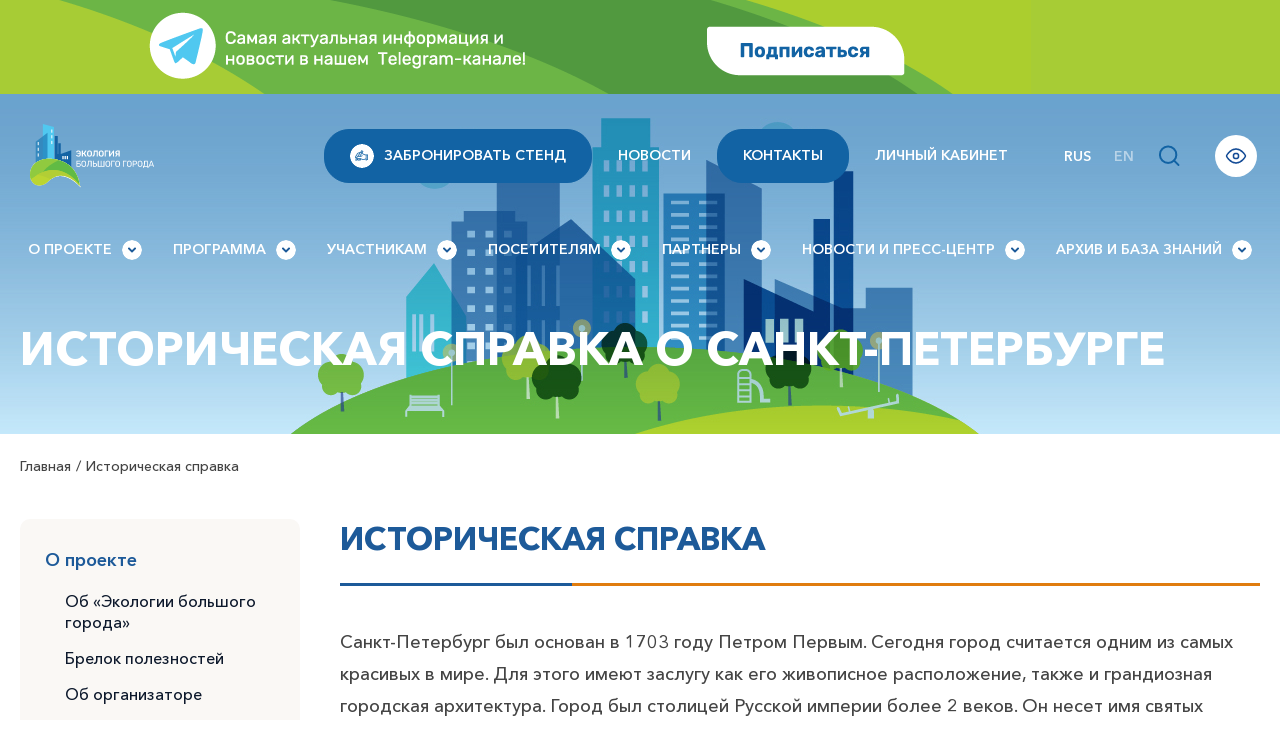

--- FILE ---
content_type: text/html; charset=UTF-8
request_url: https://ecology.expoforum.ru/ru/istoricheskaya-spravka/
body_size: 23913
content:
<!DOCTYPE html><html lang="ru-RU"><head><script data-no-optimize="1">var litespeed_docref=sessionStorage.getItem("litespeed_docref");litespeed_docref&&(Object.defineProperty(document,"referrer",{get:function(){return litespeed_docref}}),sessionStorage.removeItem("litespeed_docref"));</script> <meta charset="UTF-8"><link data-optimized="2" rel="stylesheet" href="https://ecology.expoforum.ru/wp-content/litespeed/css/52ffcc8991e0454e5cc857a23cd0b3c6.css?ver=ce73f" /><meta http-equiv="X-UA-Compatible" content="IE=edge"><meta name="viewport" content="width=device-width, initial-scale=1"><link rel="shortcut icon" href="https://ecology.expoforum.ru/favicon.ico"><link rel="apple-touch-icon" sizes="180x180" href="/https://ecology.expoforum.ru/apple-touch-icon.png"><link rel="icon" type="image/png" sizes="32x32" href="https://ecology.expoforum.ru/favicon-32x32.png"><link rel="icon" type="image/png" sizes="16x16" href="https://ecology.expoforum.ru/favicon-16x16.png"><link rel="manifest" href="/site.webmanifest"><meta name="msapplication-TileColor" content="#da532c"><meta name="theme-color" content="#ffffff"><meta name="yandex-verification" content="678d32e9af6db3be" />
<!--[if lt IE 9]> <script src="//html5shiv.googlecode.com/svn/trunk/html5.js"></script> <![endif]--><meta name='robots' content='index, follow, max-image-preview:large, max-snippet:-1, max-video-preview:-1' /><style>img:is([sizes="auto" i], [sizes^="auto," i]) { contain-intrinsic-size: 3000px 1500px }</style><title>Историческая справка - международный экологический форум Экология большого города, Санкт-Петербург - Экспофорум</title><meta name="description" content="Актуальная исправка об истории города. Все события экологического форума Экология большого города на нашем сайте: новости, даты мероприятий, полезные материалы и многое другое." /><link rel="canonical" href="https://ecology.expoforum.ru/ru/istoricheskaja-spravka/" /><meta name="twitter:label1" content="Примерное время для чтения" /><meta name="twitter:data1" content="2 минуты" /> <script type="application/ld+json" class="yoast-schema-graph">{"@context":"https://schema.org","@graph":[{"@type":"WebPage","@id":"https://ecology.expoforum.ru/ru/istoricheskaja-spravka/","url":"https://ecology.expoforum.ru/ru/istoricheskaja-spravka/","name":"Историческая справка - международный экологический форум Экология большого города, Санкт-Петербург - Экспофорум","isPartOf":{"@id":"https://ecology.expoforum.ru/ru/#website"},"datePublished":"2021-09-23T13:21:05+00:00","dateModified":"2025-04-09T07:22:50+00:00","description":"Актуальная исправка об истории города. Все события экологического форума Экология большого города на нашем сайте: новости, даты мероприятий, полезные материалы и многое другое.","inLanguage":"ru-RU","potentialAction":[{"@type":"ReadAction","target":[["https://ecology.expoforum.ru/ru/istoricheskaja-spravka/"]]}]},{"@type":"WebSite","@id":"https://ecology.expoforum.ru/ru/#website","url":"https://ecology.expoforum.ru/ru/","name":"Экология большого города","description":"Международный форум","potentialAction":[{"@type":"SearchAction","target":{"@type":"EntryPoint","urlTemplate":"https://ecology.expoforum.ru/ru/?s={search_term_string}"},"query-input":{"@type":"PropertyValueSpecification","valueRequired":true,"valueName":"search_term_string"}}],"inLanguage":"ru-RU"}]}</script> <style id='classic-theme-styles-inline-css' type='text/css'>/*! This file is auto-generated */
.wp-block-button__link{color:#fff;background-color:#32373c;border-radius:9999px;box-shadow:none;text-decoration:none;padding:calc(.667em + 2px) calc(1.333em + 2px);font-size:1.125em}.wp-block-file__button{background:#32373c;color:#fff;text-decoration:none}</style><style id='global-styles-inline-css' type='text/css'>:root{--wp--preset--aspect-ratio--square: 1;--wp--preset--aspect-ratio--4-3: 4/3;--wp--preset--aspect-ratio--3-4: 3/4;--wp--preset--aspect-ratio--3-2: 3/2;--wp--preset--aspect-ratio--2-3: 2/3;--wp--preset--aspect-ratio--16-9: 16/9;--wp--preset--aspect-ratio--9-16: 9/16;--wp--preset--color--black: #000000;--wp--preset--color--cyan-bluish-gray: #abb8c3;--wp--preset--color--white: #ffffff;--wp--preset--color--pale-pink: #f78da7;--wp--preset--color--vivid-red: #cf2e2e;--wp--preset--color--luminous-vivid-orange: #ff6900;--wp--preset--color--luminous-vivid-amber: #fcb900;--wp--preset--color--light-green-cyan: #7bdcb5;--wp--preset--color--vivid-green-cyan: #00d084;--wp--preset--color--pale-cyan-blue: #8ed1fc;--wp--preset--color--vivid-cyan-blue: #0693e3;--wp--preset--color--vivid-purple: #9b51e0;--wp--preset--gradient--vivid-cyan-blue-to-vivid-purple: linear-gradient(135deg,rgba(6,147,227,1) 0%,rgb(155,81,224) 100%);--wp--preset--gradient--light-green-cyan-to-vivid-green-cyan: linear-gradient(135deg,rgb(122,220,180) 0%,rgb(0,208,130) 100%);--wp--preset--gradient--luminous-vivid-amber-to-luminous-vivid-orange: linear-gradient(135deg,rgba(252,185,0,1) 0%,rgba(255,105,0,1) 100%);--wp--preset--gradient--luminous-vivid-orange-to-vivid-red: linear-gradient(135deg,rgba(255,105,0,1) 0%,rgb(207,46,46) 100%);--wp--preset--gradient--very-light-gray-to-cyan-bluish-gray: linear-gradient(135deg,rgb(238,238,238) 0%,rgb(169,184,195) 100%);--wp--preset--gradient--cool-to-warm-spectrum: linear-gradient(135deg,rgb(74,234,220) 0%,rgb(151,120,209) 20%,rgb(207,42,186) 40%,rgb(238,44,130) 60%,rgb(251,105,98) 80%,rgb(254,248,76) 100%);--wp--preset--gradient--blush-light-purple: linear-gradient(135deg,rgb(255,206,236) 0%,rgb(152,150,240) 100%);--wp--preset--gradient--blush-bordeaux: linear-gradient(135deg,rgb(254,205,165) 0%,rgb(254,45,45) 50%,rgb(107,0,62) 100%);--wp--preset--gradient--luminous-dusk: linear-gradient(135deg,rgb(255,203,112) 0%,rgb(199,81,192) 50%,rgb(65,88,208) 100%);--wp--preset--gradient--pale-ocean: linear-gradient(135deg,rgb(255,245,203) 0%,rgb(182,227,212) 50%,rgb(51,167,181) 100%);--wp--preset--gradient--electric-grass: linear-gradient(135deg,rgb(202,248,128) 0%,rgb(113,206,126) 100%);--wp--preset--gradient--midnight: linear-gradient(135deg,rgb(2,3,129) 0%,rgb(40,116,252) 100%);--wp--preset--font-size--small: 13px;--wp--preset--font-size--medium: 20px;--wp--preset--font-size--large: 36px;--wp--preset--font-size--x-large: 42px;--wp--preset--spacing--20: 0.44rem;--wp--preset--spacing--30: 0.67rem;--wp--preset--spacing--40: 1rem;--wp--preset--spacing--50: 1.5rem;--wp--preset--spacing--60: 2.25rem;--wp--preset--spacing--70: 3.38rem;--wp--preset--spacing--80: 5.06rem;--wp--preset--shadow--natural: 6px 6px 9px rgba(0, 0, 0, 0.2);--wp--preset--shadow--deep: 12px 12px 50px rgba(0, 0, 0, 0.4);--wp--preset--shadow--sharp: 6px 6px 0px rgba(0, 0, 0, 0.2);--wp--preset--shadow--outlined: 6px 6px 0px -3px rgba(255, 255, 255, 1), 6px 6px rgba(0, 0, 0, 1);--wp--preset--shadow--crisp: 6px 6px 0px rgba(0, 0, 0, 1);}:where(.is-layout-flex){gap: 0.5em;}:where(.is-layout-grid){gap: 0.5em;}body .is-layout-flex{display: flex;}.is-layout-flex{flex-wrap: wrap;align-items: center;}.is-layout-flex > :is(*, div){margin: 0;}body .is-layout-grid{display: grid;}.is-layout-grid > :is(*, div){margin: 0;}:where(.wp-block-columns.is-layout-flex){gap: 2em;}:where(.wp-block-columns.is-layout-grid){gap: 2em;}:where(.wp-block-post-template.is-layout-flex){gap: 1.25em;}:where(.wp-block-post-template.is-layout-grid){gap: 1.25em;}.has-black-color{color: var(--wp--preset--color--black) !important;}.has-cyan-bluish-gray-color{color: var(--wp--preset--color--cyan-bluish-gray) !important;}.has-white-color{color: var(--wp--preset--color--white) !important;}.has-pale-pink-color{color: var(--wp--preset--color--pale-pink) !important;}.has-vivid-red-color{color: var(--wp--preset--color--vivid-red) !important;}.has-luminous-vivid-orange-color{color: var(--wp--preset--color--luminous-vivid-orange) !important;}.has-luminous-vivid-amber-color{color: var(--wp--preset--color--luminous-vivid-amber) !important;}.has-light-green-cyan-color{color: var(--wp--preset--color--light-green-cyan) !important;}.has-vivid-green-cyan-color{color: var(--wp--preset--color--vivid-green-cyan) !important;}.has-pale-cyan-blue-color{color: var(--wp--preset--color--pale-cyan-blue) !important;}.has-vivid-cyan-blue-color{color: var(--wp--preset--color--vivid-cyan-blue) !important;}.has-vivid-purple-color{color: var(--wp--preset--color--vivid-purple) !important;}.has-black-background-color{background-color: var(--wp--preset--color--black) !important;}.has-cyan-bluish-gray-background-color{background-color: var(--wp--preset--color--cyan-bluish-gray) !important;}.has-white-background-color{background-color: var(--wp--preset--color--white) !important;}.has-pale-pink-background-color{background-color: var(--wp--preset--color--pale-pink) !important;}.has-vivid-red-background-color{background-color: var(--wp--preset--color--vivid-red) !important;}.has-luminous-vivid-orange-background-color{background-color: var(--wp--preset--color--luminous-vivid-orange) !important;}.has-luminous-vivid-amber-background-color{background-color: var(--wp--preset--color--luminous-vivid-amber) !important;}.has-light-green-cyan-background-color{background-color: var(--wp--preset--color--light-green-cyan) !important;}.has-vivid-green-cyan-background-color{background-color: var(--wp--preset--color--vivid-green-cyan) !important;}.has-pale-cyan-blue-background-color{background-color: var(--wp--preset--color--pale-cyan-blue) !important;}.has-vivid-cyan-blue-background-color{background-color: var(--wp--preset--color--vivid-cyan-blue) !important;}.has-vivid-purple-background-color{background-color: var(--wp--preset--color--vivid-purple) !important;}.has-black-border-color{border-color: var(--wp--preset--color--black) !important;}.has-cyan-bluish-gray-border-color{border-color: var(--wp--preset--color--cyan-bluish-gray) !important;}.has-white-border-color{border-color: var(--wp--preset--color--white) !important;}.has-pale-pink-border-color{border-color: var(--wp--preset--color--pale-pink) !important;}.has-vivid-red-border-color{border-color: var(--wp--preset--color--vivid-red) !important;}.has-luminous-vivid-orange-border-color{border-color: var(--wp--preset--color--luminous-vivid-orange) !important;}.has-luminous-vivid-amber-border-color{border-color: var(--wp--preset--color--luminous-vivid-amber) !important;}.has-light-green-cyan-border-color{border-color: var(--wp--preset--color--light-green-cyan) !important;}.has-vivid-green-cyan-border-color{border-color: var(--wp--preset--color--vivid-green-cyan) !important;}.has-pale-cyan-blue-border-color{border-color: var(--wp--preset--color--pale-cyan-blue) !important;}.has-vivid-cyan-blue-border-color{border-color: var(--wp--preset--color--vivid-cyan-blue) !important;}.has-vivid-purple-border-color{border-color: var(--wp--preset--color--vivid-purple) !important;}.has-vivid-cyan-blue-to-vivid-purple-gradient-background{background: var(--wp--preset--gradient--vivid-cyan-blue-to-vivid-purple) !important;}.has-light-green-cyan-to-vivid-green-cyan-gradient-background{background: var(--wp--preset--gradient--light-green-cyan-to-vivid-green-cyan) !important;}.has-luminous-vivid-amber-to-luminous-vivid-orange-gradient-background{background: var(--wp--preset--gradient--luminous-vivid-amber-to-luminous-vivid-orange) !important;}.has-luminous-vivid-orange-to-vivid-red-gradient-background{background: var(--wp--preset--gradient--luminous-vivid-orange-to-vivid-red) !important;}.has-very-light-gray-to-cyan-bluish-gray-gradient-background{background: var(--wp--preset--gradient--very-light-gray-to-cyan-bluish-gray) !important;}.has-cool-to-warm-spectrum-gradient-background{background: var(--wp--preset--gradient--cool-to-warm-spectrum) !important;}.has-blush-light-purple-gradient-background{background: var(--wp--preset--gradient--blush-light-purple) !important;}.has-blush-bordeaux-gradient-background{background: var(--wp--preset--gradient--blush-bordeaux) !important;}.has-luminous-dusk-gradient-background{background: var(--wp--preset--gradient--luminous-dusk) !important;}.has-pale-ocean-gradient-background{background: var(--wp--preset--gradient--pale-ocean) !important;}.has-electric-grass-gradient-background{background: var(--wp--preset--gradient--electric-grass) !important;}.has-midnight-gradient-background{background: var(--wp--preset--gradient--midnight) !important;}.has-small-font-size{font-size: var(--wp--preset--font-size--small) !important;}.has-medium-font-size{font-size: var(--wp--preset--font-size--medium) !important;}.has-large-font-size{font-size: var(--wp--preset--font-size--large) !important;}.has-x-large-font-size{font-size: var(--wp--preset--font-size--x-large) !important;}
:where(.wp-block-post-template.is-layout-flex){gap: 1.25em;}:where(.wp-block-post-template.is-layout-grid){gap: 1.25em;}
:where(.wp-block-columns.is-layout-flex){gap: 2em;}:where(.wp-block-columns.is-layout-grid){gap: 2em;}
:root :where(.wp-block-pullquote){font-size: 1.5em;line-height: 1.6;}</style><style id='rocket-lazyload-inline-css' type='text/css'>.rll-youtube-player{position:relative;padding-bottom:56.23%;height:0;overflow:hidden;max-width:100%;}.rll-youtube-player:focus-within{outline: 2px solid currentColor;outline-offset: 5px;}.rll-youtube-player iframe{position:absolute;top:0;left:0;width:100%;height:100%;z-index:100;background:0 0}.rll-youtube-player img{bottom:0;display:block;left:0;margin:auto;max-width:100%;width:100%;position:absolute;right:0;top:0;border:none;height:auto;-webkit-transition:.4s all;-moz-transition:.4s all;transition:.4s all}.rll-youtube-player img:hover{-webkit-filter:brightness(75%)}.rll-youtube-player .play{height:100%;width:100%;left:0;top:0;position:absolute;background:url(https://ecology.expoforum.ru/wp-content/plugins/rocket-lazy-load/assets/img/youtube.png) no-repeat center;background-color: transparent !important;cursor:pointer;border:none;}</style> <script type="litespeed/javascript" data-src="https://ecology.expoforum.ru/wp-includes/js/jquery/jquery.min.js" id="jquery-core-js"></script> <script id="ays-pb-js-extra" type="litespeed/javascript">var pbLocalizeObj={"ajax":"https:\/\/ecology.expoforum.ru\/wp-admin\/admin-ajax.php","seconds":"seconds","thisWillClose":"This will close in","icons":{"close_icon":"<svg class=\"ays_pb_material_close_icon\" xmlns=\"https:\/\/www.w3.org\/2000\/svg\" height=\"36px\" viewBox=\"0 0 24 24\" width=\"36px\" fill=\"#000000\" alt=\"Pop-up Close\"><path d=\"M0 0h24v24H0z\" fill=\"none\"\/><path d=\"M19 6.41L17.59 5 12 10.59 6.41 5 5 6.41 10.59 12 5 17.59 6.41 19 12 13.41 17.59 19 19 17.59 13.41 12z\"\/><\/svg>","close_circle_icon":"<svg class=\"ays_pb_material_close_circle_icon\" xmlns=\"https:\/\/www.w3.org\/2000\/svg\" height=\"24\" viewBox=\"0 0 24 24\" width=\"36\" alt=\"Pop-up Close\"><path d=\"M0 0h24v24H0z\" fill=\"none\"\/><path d=\"M12 2C6.47 2 2 6.47 2 12s4.47 10 10 10 10-4.47 10-10S17.53 2 12 2zm5 13.59L15.59 17 12 13.41 8.41 17 7 15.59 10.59 12 7 8.41 8.41 7 12 10.59 15.59 7 17 8.41 13.41 12 17 15.59z\"\/><\/svg>","volume_up_icon":"<svg class=\"ays_pb_fa_volume\" xmlns=\"https:\/\/www.w3.org\/2000\/svg\" height=\"24\" viewBox=\"0 0 24 24\" width=\"36\"><path d=\"M0 0h24v24H0z\" fill=\"none\"\/><path d=\"M3 9v6h4l5 5V4L7 9H3zm13.5 3c0-1.77-1.02-3.29-2.5-4.03v8.05c1.48-.73 2.5-2.25 2.5-4.02zM14 3.23v2.06c2.89.86 5 3.54 5 6.71s-2.11 5.85-5 6.71v2.06c4.01-.91 7-4.49 7-8.77s-2.99-7.86-7-8.77z\"\/><\/svg>","volume_mute_icon":"<svg xmlns=\"https:\/\/www.w3.org\/2000\/svg\" height=\"24\" viewBox=\"0 0 24 24\" width=\"24\"><path d=\"M0 0h24v24H0z\" fill=\"none\"\/><path d=\"M7 9v6h4l5 5V4l-5 5H7z\"\/><\/svg>"}}</script> <link rel="https://api.w.org/" href="https://ecology.expoforum.ru/ru/wp-json/" /><link rel="alternate" title="JSON" type="application/json" href="https://ecology.expoforum.ru/ru/wp-json/wp/v2/pages/1576" /><link rel='shortlink' href='https://ecology.expoforum.ru/ru/?p=1576' /><link rel="alternate" title="oEmbed (JSON)" type="application/json+oembed" href="https://ecology.expoforum.ru/ru/wp-json/oembed/1.0/embed?url=https%3A%2F%2Fecology.expoforum.ru%2Fru%2Fistoricheskaja-spravka%2F" /><link rel="alternate" title="oEmbed (XML)" type="text/xml+oembed" href="https://ecology.expoforum.ru/ru/wp-json/oembed/1.0/embed?url=https%3A%2F%2Fecology.expoforum.ru%2Fru%2Fistoricheskaja-spravka%2F&#038;format=xml" /> <script type="litespeed/javascript">!function(){var t=document.createElement("script");t.type="text/javascript",t.async=!0,t.src='https://vk.com/js/api/openapi.js?173',t.onload=function(){VK.Retargeting.Init("VK-RTRG-1936582-cCyHS"),VK.Retargeting.Hit()},document.head.appendChild(t)}()</script><noscript><img src="https://vk.com/rtrg?p=VK-RTRG-1936582-cCyHS" style="position:fixed; left:-999px;" alt=""/></noscript><meta name="generator" content="qTranslate-XT 3.15.2" /><link hreflang="x-default" href="https://ecology.expoforum.ru/ru/istoricheskaja-spravka/" rel="alternate" /><link hreflang="ru" href="https://ecology.expoforum.ru/ru/istoricheskaja-spravka/" rel="alternate" /><link hreflang="en" href="https://ecology.expoforum.ru/en/historic-reference/" rel="alternate" /><style type="text/css">/** Mega Menu CSS: disabled **/</style><noscript><style id="rocket-lazyload-nojs-css">.rll-youtube-player, [data-lazy-src]{display:none !important;}</style></noscript><link rel="preconnect" href="https://fonts.googleapis.com"><link rel="preconnect" href="https://fonts.gstatic.com" crossorigin> <script type="litespeed/javascript">!function(){var t=document.createElement("script");t.type="text/javascript",t.async=!0,t.src='https://vk.com/js/api/openapi.js?169',t.onload=function(){VK.Retargeting.Init("VK-RTRG-1674798-3tlcQ"),VK.Retargeting.Hit()},document.head.appendChild(t)}()</script><noscript><img src="https://vk.com/rtrg?p=VK-RTRG-1674798-3tlcQ" style="position:fixed; left:-999px;" alt=""/></noscript></head><body data-rsssl=1 class="wp-singular page-template-default page page-id-1576 wp-theme-name mega-menu-bottom ru"><div class="top-text"><div class="container"><div class="flex center">
<a href="https://t.me/ecologyEF" target="_blank">
<img data-lazyloaded="1" src="[data-uri]" width="1011" height="94" data-src="/wp-content/uploads/2024/02/1011h94-tgm.png"></a></div></div></div><style>.top-text {
  background: #a7cc35;
  padding:0 !important;
  }</style><div class="search-lg search-xs"><div class="container"><form action="https://ecology.expoforum.ru/search/" method="get" target="_blank" accept-charset="utf-8"  class="search-form form-inline">
<input type="hidden" name="searchid" value="2708985"/><input type="hidden" name="l10n" value="ru"/><input type="hidden" name="reqenc" value="utf-8"/><div class="input-wrapper"><input type="search" name="text" class="form-control" id="search-field" placeholder="Что ищем ?" name="s">
<button type="submit" class="btn"></button><div class="close-search"></div></div></form></div></div><div class="all"><div class="xxx"><header class="header"  style="background: url(https://ecology.expoforum.ru/wp-content/uploads/2022/06/hedder_small_jebg_out-1.jpg) top center no-repeat"><div class="container"><div class="head"><div class="head-level-1"><div class="logo">
<a href="https://ecology.expoforum.ru"><img data-lazyloaded="1" src="[data-uri]" data-src="https://ecology.expoforum.ru/wp-content/uploads/2022/11/ecbolgor.svg" alt=""></a></div><div class="right"><div class="right-menu hidden-md hidden-sm hidden-xs"><ul><li id="menu-item-24432" class="order menu-item menu-item-type-post_type menu-item-object-page menu-item-24432"><a href="https://ecology.expoforum.ru/ru/zabronirovat-stend/"><span class="order-icon"></span>Забронировать стенд</a></li><li id="menu-item-22145" class="menu-item menu-item-type-post_type_archive menu-item-object-news menu-item-22145"><a href="https://ecology.expoforum.ru/ru/news/">Новости</a></li><li id="menu-item-21009" class="order menu-item menu-item-type-post_type menu-item-object-page menu-item-21009"><a href="https://ecology.expoforum.ru/ru/kak-dobratsja/kontakty-organizatorov/">Контакты</a></li><li id="menu-item-23039" class="menu-item menu-item-type-custom menu-item-object-custom menu-item-23039"><a href="https://lk.expoforum.ru/register?projectUuid=3ddc0b11-7f2e-2c1e-cfe5-d601d5015d4f&#038;roleUuid=a398502a-c303-5026-b0bd-b695ebca01eb">Личный кабинет</a></li></ul></div><div class="order-xs hidden-ld hidden-lg"><a target="_blank" href="https://lk.expoforum.ru/">Регистрация<br>посетителей</a></div><div class="lang"><ul class="language-chooser language-chooser-text qtranxs_language_chooser" id="language-chooser"><li class="lang-ru active"><a href="https://ecology.expoforum.ru/ru/istoricheskaja-spravka/" title="Rus (ru)" class="qtranxs_text qtranxs_text_ru"><span>Rus</span></a></li><li class="lang-en"><a href="https://ecology.expoforum.ru/en/historic-reference/" title="EN (en)" class="qtranxs_text qtranxs_text_en"><span>EN</span></a></li></ul><div class="qtranxs_widget_end"></div></div><div class="search-icon hidden-xs"></div><div class="glass-icon hidden-xs bvi-open"></div><div class="toggle_mobile_btn"> <span></span><span></span><span></span></div></div></div><div class="head-level-2"><div class="top-menu"><nav><form action="https://ecology.expoforum.ru/search/" method="get" target="_blank" accept-charset="utf-8" class="search-xs hidden-ld hidden-lg">
<input type="hidden" name="searchid" value="2708985"/><input type="hidden" name="l10n" value="ru"/><input type="hidden" name="reqenc" value="utf-8"/><div class="input-wrapper">
<input type="text" name="text" class="form-control" id="search-field" placeholder="Что ищем?" name="s">
<button type="submit" class="btn"></button></div><div class="order-xs hidden-md hidden-md hidden-lg"><a href="/kontakty/kontakty-organizatorov/">Контакты</a></div></form><div class="right-menu hidden-ld hidden-lg hidden-md hidden-sm hidden-xs"><ul><li class="order menu-item menu-item-type-post_type menu-item-object-page menu-item-24432"><a href="https://ecology.expoforum.ru/ru/zabronirovat-stend/"><span class="order-icon"></span>Забронировать стенд</a></li><li class="menu-item menu-item-type-post_type_archive menu-item-object-news menu-item-22145"><a href="https://ecology.expoforum.ru/ru/news/">Новости</a></li><li class="order menu-item menu-item-type-post_type menu-item-object-page menu-item-21009"><a href="https://ecology.expoforum.ru/ru/kak-dobratsja/kontakty-organizatorov/">Контакты</a></li><li class="menu-item menu-item-type-custom menu-item-object-custom menu-item-23039"><a href="https://lk.expoforum.ru/register?projectUuid=3ddc0b11-7f2e-2c1e-cfe5-d601d5015d4f&#038;roleUuid=a398502a-c303-5026-b0bd-b695ebca01eb">Личный кабинет</a></li></ul></div><div id="mega-menu-wrap-bottom" class="mega-menu-wrap"><div class="mega-menu-toggle"><div class="mega-toggle-blocks-left"></div><div class="mega-toggle-blocks-center"></div><div class="mega-toggle-blocks-right"><div class='mega-toggle-block mega-menu-toggle-animated-block mega-toggle-block-0' id='mega-toggle-block-0'><button aria-label="Toggle Menu" class="mega-toggle-animated mega-toggle-animated-slider" type="button" aria-expanded="false">
<span class="mega-toggle-animated-box">
<span class="mega-toggle-animated-inner"></span>
</span>
</button></div></div></div><ul id="mega-menu-bottom" class="mega-menu max-mega-menu mega-menu-horizontal mega-no-js" data-event="click" data-effect="fade_up" data-effect-speed="200" data-effect-mobile="disabled" data-effect-speed-mobile="0" data-mobile-force-width="false" data-second-click="close" data-document-click="collapse" data-vertical-behaviour="standard" data-breakpoint="768" data-unbind="true" data-mobile-state="collapse_all" data-mobile-direction="vertical" data-hover-intent-timeout="300" data-hover-intent-interval="100"><li class='mega-menu-item mega-menu-item-type-custom mega-menu-item-object-custom mega-current-menu-ancestor mega-menu-item-has-children mega-menu-megamenu mega-align-bottom-left mega-menu-grid mega-menu-item-347' id='mega-menu-item-347'><a class="mega-menu-link" href="#" aria-expanded="false" tabindex="0">О проекте <span></span><span class="mega-indicator"></span></a><ul class="mega-sub-menu"><li class='mega-menu-row' id='mega-menu-347-0'><ul class="mega-sub-menu"><li class='mega-menu-column mega-menu-columns-3-of-12' id='mega-menu-347-0-0'><ul class="mega-sub-menu"><li class='mega-menu-item mega-menu-item-type-custom mega-menu-item-object-custom mega-menu-item-has-children mega-menu-item-355' id='mega-menu-item-355'><a class="mega-menu-link" href="#">О Форуме<span class="mega-indicator"></span></a><ul class="mega-sub-menu"><li class='mega-menu-item mega-menu-item-type-post_type mega-menu-item-object-page mega-menu-item-19208' id='mega-menu-item-19208'><a class="mega-menu-link" href="https://ecology.expoforum.ru/ru/ob-jekologii-bolshogo-goroda/">Об «Экологии большого города»</a></li><li class='mega-menu-item mega-menu-item-type-post_type mega-menu-item-object-page mega-menu-item-22181' id='mega-menu-item-22181'><a class="mega-menu-link" href="https://ecology.expoforum.ru/ru/brelok-poleznostej/">Брелок полезностей</a></li><li class='mega-menu-item mega-menu-item-type-post_type mega-menu-item-object-page mega-menu-item-22182' id='mega-menu-item-22182'><a class="mega-menu-link" href="https://ecology.expoforum.ru/ru/ob-organizatore/">Об организаторе</a></li><li class='mega-menu-item mega-menu-item-type-post_type mega-menu-item-object-page mega-menu-item-18276' id='mega-menu-item-18276'><a class="mega-menu-link" href="https://ecology.expoforum.ru/ru/istorija-proekta/">История проекта</a></li></ul></li></ul></li><li class='mega-menu-column mega-menu-columns-3-of-12' id='mega-menu-347-0-1'><ul class="mega-sub-menu"><li class='mega-menu-item mega-menu-item-type-custom mega-menu-item-object-custom mega-menu-item-has-children mega-menu-item-19287' id='mega-menu-item-19287'><a class="mega-menu-link" href="#">Отзывы<span class="mega-indicator"></span></a><ul class="mega-sub-menu"><li class='mega-menu-item mega-menu-item-type-post_type mega-menu-item-object-page mega-menu-item-19288' id='mega-menu-item-19288'><a class="mega-menu-link" href="https://ecology.expoforum.ru/ru/otzyvy-uchastnikov-i-gostej/">Отзывы участников и гостей</a></li><li class='mega-menu-item mega-menu-item-type-custom mega-menu-item-object-custom mega-menu-item-19291' id='mega-menu-item-19291'><a class="mega-menu-link" href="/ru/otzyvy-uchastnikov-i-gostej/#form">Оставить отзыв</a></li><li class='mega-menu-item mega-menu-item-type-custom mega-menu-item-object-custom mega-menu-item-20458' id='mega-menu-item-20458'><a class="mega-menu-link" href="/ru/privetstvennoe-pismo/">Приветственные письма</a></li></ul></li></ul></li><li class='mega-menu-column mega-menu-columns-3-of-12' id='mega-menu-347-0-2'><ul class="mega-sub-menu"><li class='mega-menu-item mega-menu-item-type-custom mega-menu-item-object-custom mega-menu-item-has-children mega-menu-item-8465' id='mega-menu-item-8465'><a class="mega-menu-link" href="#">Место проведения<span class="mega-indicator"></span></a><ul class="mega-sub-menu"><li class='mega-menu-item mega-menu-item-type-post_type mega-menu-item-object-page mega-menu-item-8433' id='mega-menu-item-8433'><a class="mega-menu-link" href="https://ecology.expoforum.ru/ru/kak-dobratsja/">Как добраться</a></li><li class='mega-menu-item mega-menu-item-type-post_type mega-menu-item-object-page mega-menu-item-20460' id='mega-menu-item-20460'><a class="mega-menu-link" href="https://ecology.expoforum.ru/ru/o-kvc-jekspoforum/">О КВЦ «Экспофорум»</a></li><li class='mega-menu-item mega-menu-item-type-post_type mega-menu-item-object-page mega-menu-item-19284' id='mega-menu-item-19284'><a class="mega-menu-link" href="https://ecology.expoforum.ru/ru/karta-kompleksa/">Карта комплекса</a></li></ul></li></ul></li><li class='mega-menu-column mega-menu-columns-3-of-12' id='mega-menu-347-0-3'><ul class="mega-sub-menu"><li class='mega-menu-item mega-menu-item-type-custom mega-menu-item-object-custom mega-current-menu-ancestor mega-current-menu-parent mega-menu-item-has-children mega-menu-item-490' id='mega-menu-item-490'><a class="mega-menu-link" href="#">О Санкт-Петербурге<span class="mega-indicator"></span></a><ul class="mega-sub-menu"><li class='mega-menu-item mega-menu-item-type-post_type mega-menu-item-object-page mega-menu-item-8441' id='mega-menu-item-8441'><a class="mega-menu-link" href="https://ecology.expoforum.ru/ru/o-gorode/">О городе</a></li><li class='mega-menu-item mega-menu-item-type-post_type mega-menu-item-object-page mega-menu-item-8442' id='mega-menu-item-8442'><a class="mega-menu-link" href="https://ecology.expoforum.ru/ru/interesnye-fakty/">Интересные факты</a></li><li class='mega-menu-item mega-menu-item-type-post_type mega-menu-item-object-page mega-current-menu-item mega-page_item mega-page-item-1576 mega-current_page_item mega-menu-item-8443' id='mega-menu-item-8443'><a class="mega-menu-link" href="https://ecology.expoforum.ru/ru/istoricheskaja-spravka/" aria-current="page">Историческая справка</a></li></ul></li></ul></li></ul></li></ul></li><li class='mega-menu-item mega-menu-item-type-custom mega-menu-item-object-custom mega-menu-item-has-children mega-menu-megamenu mega-align-bottom-left mega-menu-grid mega-menu-item-497' id='mega-menu-item-497'><a class="mega-menu-link" href="#" aria-expanded="false" tabindex="0">Программа <span></span><span class="mega-indicator"></span></a><ul class="mega-sub-menu"><li class='mega-menu-row' id='mega-menu-497-0'><ul class="mega-sub-menu"><li class='mega-menu-column mega-menu-columns-3-of-12' id='mega-menu-497-0-0'><ul class="mega-sub-menu"><li class='mega-menu-item mega-menu-item-type-custom mega-menu-item-object-custom mega-menu-item-has-children mega-menu-item-19367' id='mega-menu-item-19367'><a class="mega-menu-link" href="#">Программа<span class="mega-indicator"></span></a><ul class="mega-sub-menu"><li class='mega-menu-item mega-menu-item-type-post_type mega-menu-item-object-page mega-menu-item-19368' id='mega-menu-item-19368'><a class="mega-menu-link" href="https://ecology.expoforum.ru/ru/arhitektura-foruma/">Архитектура Форума</a></li><li class='mega-menu-item mega-menu-item-type-custom mega-menu-item-object-custom mega-menu-item-25515' id='mega-menu-item-25515'><a class="mega-menu-link" href="/ru/prog2026/">Расписание программы</a></li><li class='mega-menu-item mega-menu-item-type-post_type mega-menu-item-object-page mega-menu-item-22341' id='mega-menu-item-22341'><a class="mega-menu-link" href="https://ecology.expoforum.ru/ru/molodezhnaja-programma/">Молодежная программа</a></li><li class='mega-menu-item mega-menu-item-type-post_type mega-menu-item-object-page mega-menu-item-20227' id='mega-menu-item-20227'><a class="mega-menu-link" href="https://ecology.expoforum.ru/ru/specproekt-gorodskaja-sreda/">Спецпроект «Городская среда»</a></li><li class='mega-menu-item mega-menu-item-type-post_type mega-menu-item-object-page mega-menu-item-20352' id='mega-menu-item-20352'><a class="mega-menu-link" href="https://ecology.expoforum.ru/ru/specjekspozicija-oopt-2/">Спецэкспозиция ООПТ</a></li><li class='mega-menu-item mega-menu-item-type-custom mega-menu-item-object-custom mega-menu-item-26367' id='mega-menu-item-26367'><a target="_blank" class="mega-menu-link" href="https://ecology.expoforum.ru/wp-content/uploads/2025/03/ecology_catalogue_148x210_web_v10_11_03_2025_fin.pdf">Каталог выставки</a></li></ul></li><li class='mega-menu-item mega-menu-item-type-custom mega-menu-item-object-custom mega-menu-item-has-children mega-menu-item-25506' id='mega-menu-item-25506'><a class="mega-menu-link" href="#">Официальная программа<span class="mega-indicator"></span></a><ul class="mega-sub-menu"><li class='mega-menu-item mega-menu-item-type-post_type mega-menu-item-object-page mega-menu-item-23939' id='mega-menu-item-23939'><a class="mega-menu-link" href="https://ecology.expoforum.ru/ru/otkrytie/">Открытие</a></li><li class='mega-menu-item mega-menu-item-type-post_type mega-menu-item-object-page mega-menu-item-23937' id='mega-menu-item-23937'><a class="mega-menu-link" href="https://ecology.expoforum.ru/ru/obhod-vystavki/">Обход выставки</a></li><li class='mega-menu-item mega-menu-item-type-post_type mega-menu-item-object-page mega-menu-item-24658' id='mega-menu-item-24658'><a class="mega-menu-link" href="https://ecology.expoforum.ru/ru/ceremonija-nagrazhdenija/">Церемония награждения</a></li><li class='mega-menu-item mega-menu-item-type-post_type mega-menu-item-object-page mega-menu-item-23936' id='mega-menu-item-23936'><a class="mega-menu-link" href="https://ecology.expoforum.ru/ru/podpisanija-soglashenij/">Подписания соглашений</a></li></ul></li></ul></li><li class='mega-menu-column mega-menu-columns-3-of-12' id='mega-menu-497-0-1'><ul class="mega-sub-menu"><li class='mega-menu-item mega-menu-item-type-custom mega-menu-item-object-custom mega-menu-item-has-children mega-menu-item-515' id='mega-menu-item-515'><a class="mega-menu-link" href="#">Конгрессная программа<span class="mega-indicator"></span></a><ul class="mega-sub-menu"><li class='mega-menu-item mega-menu-item-type-custom mega-menu-item-object-custom mega-menu-item-25517' id='mega-menu-item-25517'><a class="mega-menu-link" href="/ru/prog2025/">Расписание конгрессной программы</a></li><li class='mega-menu-item mega-menu-item-type-post_type mega-menu-item-object-page mega-menu-item-19369' id='mega-menu-item-19369'><a class="mega-menu-link" href="https://ecology.expoforum.ru/ru/arhitektura-kongressnoj-programmy/">Архитектура конгрессной программы</a></li><li class='mega-menu-item mega-menu-item-type-post_type mega-menu-item-object-page mega-menu-item-25338' id='mega-menu-item-25338'><a class="mega-menu-link" href="https://ecology.expoforum.ru/ru/plenarnoe-zasedanie/">Пленарное заседание</a></li></ul></li><li class='mega-menu-item mega-menu-item-type-custom mega-menu-item-object-custom mega-menu-item-has-children mega-menu-item-20119' id='mega-menu-item-20119'><a class="mega-menu-link" href="#">Деловая программа<span class="mega-indicator"></span></a><ul class="mega-sub-menu"><li class='mega-menu-item mega-menu-item-type-post_type mega-menu-item-object-page mega-menu-item-24042' id='mega-menu-item-24042'><a class="mega-menu-link" href="https://ecology.expoforum.ru/ru/kulturno-razvlekatelnaja-programma/ekskursii-na-ekologicheskiye-predpriyatiya/">Экскурсии на экологические предприятия</a></li><li class='mega-menu-item mega-menu-item-type-post_type mega-menu-item-object-page mega-menu-item-21167' id='mega-menu-item-21167'><a class="mega-menu-link" href="https://ecology.expoforum.ru/ru/birzha-delovyh-kontaktov/">Центр деловых контактов</a></li></ul></li></ul></li><li class='mega-menu-column mega-menu-columns-3-of-12' id='mega-menu-497-0-2'><ul class="mega-sub-menu"><li class='mega-menu-item mega-menu-item-type-custom mega-menu-item-object-custom mega-menu-item-has-children mega-menu-item-505' id='mega-menu-item-505'><a class="mega-menu-link" href="#">Выставочная программа<span class="mega-indicator"></span></a><ul class="mega-sub-menu"><li class='mega-menu-item mega-menu-item-type-post_type mega-menu-item-object-page mega-menu-item-24919' id='mega-menu-item-24919'><a class="mega-menu-link" href="https://ecology.expoforum.ru/ru/arhitektura-vystavochnoj-programmy/">Архитектура выставочной программы</a></li><li class='mega-menu-item mega-menu-item-type-post_type mega-menu-item-object-page mega-menu-item-21168' id='mega-menu-item-21168'><a class="mega-menu-link" href="https://ecology.expoforum.ru/ru/vystavochnaja-programma/">Выставочная программа</a></li><li class='mega-menu-item mega-menu-item-type-post_type mega-menu-item-object-page mega-menu-item-23932' id='mega-menu-item-23932'><a class="mega-menu-link" href="https://ecology.expoforum.ru/ru/plan-vystavochnoj-jekspozicii/">План выставочной экспозиции</a></li><li class='mega-menu-item mega-menu-item-type-custom mega-menu-item-object-custom mega-menu-item-507' id='mega-menu-item-507'><a class="mega-menu-link" href="/ru/participants/">Экспоненты</a></li></ul></li></ul></li><li class='mega-menu-column mega-menu-columns-3-of-12' id='mega-menu-497-0-3'><ul class="mega-sub-menu"><li class='mega-menu-item mega-menu-item-type-post_type mega-menu-item-object-page mega-menu-item-has-children mega-menu-item-25509' id='mega-menu-item-25509'><a class="mega-menu-link" href="https://ecology.expoforum.ru/ru/kulturno-razvlekatelnaja-programma/">Культурно-развлекательная и туристическая программа<span class="mega-indicator"></span></a><ul class="mega-sub-menu"><li class='mega-menu-item mega-menu-item-type-post_type mega-menu-item-object-page mega-menu-item-24773' id='mega-menu-item-24773'><a class="mega-menu-link" href="https://ecology.expoforum.ru/ru/kulturno-razvlekatelnaja-programma/">Архитектура программы</a></li></ul></li></ul></li></ul></li></ul></li><li class='mega-menu-item mega-menu-item-type-custom mega-menu-item-object-custom mega-menu-item-has-children mega-menu-megamenu mega-align-bottom-left mega-menu-grid mega-menu-item-530' id='mega-menu-item-530'><a class="mega-menu-link" href="#" aria-expanded="false" tabindex="0">Участникам<span></span><span class="mega-indicator"></span></a><ul class="mega-sub-menu"><li class='mega-menu-row' id='mega-menu-530-0'><ul class="mega-sub-menu"><li class='mega-menu-column mega-menu-columns-3-of-12' id='mega-menu-530-0-0'><ul class="mega-sub-menu"><li class='mega-menu-item mega-menu-item-type-custom mega-menu-item-object-custom mega-menu-item-has-children mega-menu-item-19363' id='mega-menu-item-19363'><a class="mega-menu-link" href="#">Общая информация<span class="mega-indicator"></span></a><ul class="mega-sub-menu"><li class='mega-menu-item mega-menu-item-type-post_type mega-menu-item-object-page mega-menu-item-25154' id='mega-menu-item-25154'><a class="mega-menu-link" href="https://ecology.expoforum.ru/ru/poleznaja-informacija-dlja-uchastnikov/">Полезная информация для участников</a></li><li class='mega-hidden mega-menu-item mega-menu-item-type-post_type mega-menu-item-object-page mega-menu-item-19411 hidden' id='mega-menu-item-19411'><a class="mega-menu-link" href="https://ecology.expoforum.ru/ru/patent-po-vystavochnomu-prioritetu-demonstracii/">Патент по выставочному приоритету демонстрации</a></li><li class='mega-menu-item mega-menu-item-type-post_type mega-menu-item-object-page mega-menu-item-24779' id='mega-menu-item-24779'><a class="mega-menu-link" href="https://ecology.expoforum.ru/ru/preimushhestva-uchastija/">Преимущества участия</a></li><li class='mega-menu-item mega-menu-item-type-post_type mega-menu-item-object-page mega-menu-item-27477' id='mega-menu-item-27477'><a class="mega-menu-link" href="https://ecology.expoforum.ru/ru/dokumenty-dlja-uchastnikov/">Документы для участников</a></li><li class='mega-menu-item mega-menu-item-type-post_type mega-menu-item-object-page mega-menu-item-19370' id='mega-menu-item-19370'><a class="mega-menu-link" href="https://ecology.expoforum.ru/ru/kak-dobratsja/">Как добраться</a></li><li class='mega-menu-item mega-menu-item-type-post_type mega-menu-item-object-page mega-menu-item-19364' id='mega-menu-item-19364'><a class="mega-menu-link" href="https://ecology.expoforum.ru/ru/varianty-uchastija/">Варианты участия</a></li><li class='mega-menu-item mega-menu-item-type-custom mega-menu-item-object-custom mega-menu-item-26366' id='mega-menu-item-26366'><a target="_blank" class="mega-menu-link" href="https://ecology.expoforum.ru/wp-content/uploads/2025/03/ecology_catalogue_148x210_web_v10_11_03_2025_fin.pdf">Каталог выставки</a></li></ul></li></ul></li><li class='mega-menu-column mega-menu-columns-3-of-12' id='mega-menu-530-0-1'><ul class="mega-sub-menu"><li class='mega-menu-item mega-menu-item-type-custom mega-menu-item-object-custom mega-menu-item-has-children mega-menu-item-558' id='mega-menu-item-558'><a class="mega-menu-link" href="#">Деловые возможности<span class="mega-indicator"></span></a><ul class="mega-sub-menu"><li class='mega-menu-item mega-menu-item-type-post_type mega-menu-item-object-page mega-menu-item-23125' id='mega-menu-item-23125'><a class="mega-menu-link" href="https://ecology.expoforum.ru/ru/stat-delegatom/">Стать делегатом</a></li><li class='mega-menu-item mega-menu-item-type-post_type mega-menu-item-object-page mega-menu-item-21141' id='mega-menu-item-21141'><a class="mega-menu-link" href="https://ecology.expoforum.ru/ru/birzha-delovyh-kontaktov/">Центр деловых контактов</a></li><li class='mega-menu-item mega-menu-item-type-post_type mega-menu-item-object-page mega-menu-item-20979' id='mega-menu-item-20979'><a class="mega-menu-link" href="https://ecology.expoforum.ru/ru/vystuplenie-s-dokladom/">Выступление с докладом</a></li><li class='mega-menu-item mega-menu-item-type-post_type mega-menu-item-object-page mega-menu-item-24781' id='mega-menu-item-24781'><a class="mega-menu-link" href="https://ecology.expoforum.ru/ru/organizacija-sobstvennogo-meroprijatija/">Организация собственного мероприятия</a></li></ul></li></ul></li><li class='mega-menu-column mega-menu-columns-3-of-12' id='mega-menu-530-0-2'><ul class="mega-sub-menu"><li class='mega-menu-item mega-menu-item-type-custom mega-menu-item-object-custom mega-menu-item-has-children mega-menu-item-545' id='mega-menu-item-545'><a class="mega-menu-link" href="#">Выставочные возможности<span class="mega-indicator"></span></a><ul class="mega-sub-menu"><li class='mega-menu-item mega-menu-item-type-post_type mega-menu-item-object-page mega-menu-item-21174' id='mega-menu-item-21174'><a class="mega-menu-link" href="https://ecology.expoforum.ru/ru/zabronirovat-stend/">Забронировать стенд</a></li><li class='mega-hidden mega-menu-item mega-menu-item-type-post_type mega-menu-item-object-page mega-menu-item-23767 hidden' id='mega-menu-item-23767'><a class="mega-menu-link" href="https://ecology.expoforum.ru/ru/plan-vystavochnoj-jekspozicii/">План выставочной экспозиции</a></li><li class='mega-menu-item mega-menu-item-type-post_type mega-menu-item-object-page mega-menu-item-22507' id='mega-menu-item-22507'><a class="mega-menu-link" href="https://ecology.expoforum.ru/ru/jekskljuzivnaja-zastrojka-stendov/">Эксклюзивная застройка стендов</a></li><li class='mega-menu-item mega-menu-item-type-post_type mega-menu-item-object-page mega-menu-item-22506' id='mega-menu-item-22506'><a class="mega-menu-link" href="https://ecology.expoforum.ru/ru/pogruzo-razgruzochnye-raboty/">Погрузо-разгрузочные работы</a></li><li class='mega-menu-item mega-menu-item-type-post_type mega-menu-item-object-page mega-menu-item-25162' id='mega-menu-item-25162'><a class="mega-menu-link" href="https://ecology.expoforum.ru/ru/servisy-gruppy-kompanij-jekspoforum/">Сервисы группы компаний Экспофорум</a></li></ul></li></ul></li><li class='mega-menu-column mega-menu-columns-3-of-12' id='mega-menu-530-0-3'><ul class="mega-sub-menu"><li class='mega-menu-item mega-menu-item-type-custom mega-menu-item-object-custom mega-menu-item-has-children mega-menu-item-20445' id='mega-menu-item-20445'><a class="mega-menu-link" href="#">Рекламные возможности<span class="mega-indicator"></span></a><ul class="mega-sub-menu"><li class='mega-menu-item mega-menu-item-type-post_type mega-menu-item-object-page mega-menu-item-20644' id='mega-menu-item-20644'><a class="mega-menu-link" href="https://ecology.expoforum.ru/ru/reklama-vnutri-kvc/">Реклама внутри КВЦ</a></li><li class='mega-menu-item mega-menu-item-type-post_type mega-menu-item-object-page mega-menu-item-20643' id='mega-menu-item-20643'><a class="mega-menu-link" href="https://ecology.expoforum.ru/ru/naruzhnaja-reklama-na-kvc/">Наружная реклама на КВЦ</a></li></ul></li><li class='mega-menu-item mega-menu-item-type-custom mega-menu-item-object-custom mega-menu-item-has-children mega-menu-item-19365' id='mega-menu-item-19365'><a class="mega-menu-link" href="#">Услуги для участников<span class="mega-indicator"></span></a><ul class="mega-sub-menu"><li class='mega-menu-item mega-menu-item-type-post_type mega-menu-item-object-page mega-menu-item-22511' id='mega-menu-item-22511'><a class="mega-menu-link" href="https://ecology.expoforum.ru/ru/kulturno-razvlekatelnaja-programma/transportnoe-obsluzhivanie/">Транспортное обслуживание</a></li><li class='mega-menu-item mega-menu-item-type-post_type mega-menu-item-object-page mega-menu-item-25406' id='mega-menu-item-25406'><a class="mega-menu-link" href="https://ecology.expoforum.ru/ru/kulturno-razvlekatelnaja-programma/bronirovanie-gostinic/">Бронирование гостиниц</a></li><li class='mega-hidden mega-menu-item mega-menu-item-type-post_type mega-menu-item-object-page mega-menu-item-20370 hidden' id='mega-menu-item-20370'><a class="mega-menu-link" href="https://ecology.expoforum.ru/ru/promopersonal/">Промоперсонал</a></li><li class='mega-hidden mega-menu-item mega-menu-item-type-post_type mega-menu-item-object-page mega-menu-item-20371 hidden' id='mega-menu-item-20371'><a class="mega-menu-link" href="https://ecology.expoforum.ru/ru/arenda-peregovornyh-komnat/">Аренда переговорных комнат</a></li><li class='mega-menu-item mega-menu-item-type-post_type mega-menu-item-object-page mega-menu-item-22513' id='mega-menu-item-22513'><a class="mega-menu-link" href="https://ecology.expoforum.ru/ru/kejteringovoe-obsluzhivanie/">Кейтеринговое обслуживание</a></li></ul></li></ul></li></ul></li></ul></li><li class='mega-menu-item mega-menu-item-type-custom mega-menu-item-object-custom mega-menu-item-has-children mega-menu-megamenu mega-align-bottom-left mega-menu-grid mega-menu-item-579' id='mega-menu-item-579'><a class="mega-menu-link" href="#" aria-expanded="false" tabindex="0">Посетителям <span></span><span class="mega-indicator"></span></a><ul class="mega-sub-menu"><li class='mega-menu-row' id='mega-menu-579-0'><ul class="mega-sub-menu"><li class='mega-menu-column mega-menu-columns-3-of-12' id='mega-menu-579-0-0'><ul class="mega-sub-menu"><li class='mega-menu-item mega-menu-item-type-custom mega-menu-item-object-custom mega-menu-item-has-children mega-menu-item-9650' id='mega-menu-item-9650'><a class="mega-menu-link" href="#">Посетителям<span class="mega-indicator"></span></a><ul class="mega-sub-menu"><li class='mega-menu-item mega-menu-item-type-post_type mega-menu-item-object-page mega-menu-item-19420' id='mega-menu-item-19420'><a class="mega-menu-link" href="https://ecology.expoforum.ru/ru/registracija-posetitelej/">Регистрация посетителей</a></li><li class='mega-menu-item mega-menu-item-type-post_type mega-menu-item-object-page mega-menu-item-19421' id='mega-menu-item-19421'><a class="mega-menu-link" href="https://ecology.expoforum.ru/ru/kak-dobratsja/">Как добраться</a></li><li class='mega-hidden mega-menu-item mega-menu-item-type-post_type mega-menu-item-object-page mega-menu-item-24032 hidden' id='mega-menu-item-24032'><a class="mega-menu-link" href="https://ecology.expoforum.ru/ru/putevoditel/">Путеводитель</a></li><li class='mega-menu-item mega-menu-item-type-post_type mega-menu-item-object-page mega-menu-item-19423' id='mega-menu-item-19423'><a class="mega-menu-link" href="https://ecology.expoforum.ru/ru/pomoshh-v-peredvizhenii-po-ploshhadke-foruma/">Помощь в передвижении по площадке форума</a></li><li class='mega-menu-item mega-menu-item-type-post_type mega-menu-item-object-page mega-menu-item-23555' id='mega-menu-item-23555'><a class="mega-menu-link" href="https://ecology.expoforum.ru/ru/poleznaja-informacija-dlya-posetiteley/">Полезная информация для посетителей</a></li></ul></li><li class='mega-menu-item mega-menu-item-type-post_type mega-menu-item-object-page mega-menu-item-24690' id='mega-menu-item-24690'><a class="mega-menu-link" href="https://ecology.expoforum.ru/ru/preimushhestva-poseshhenija/">Преимущества посещения</a></li></ul></li></ul></li></ul></li><li class='mega-menu-item mega-menu-item-type-custom mega-menu-item-object-custom mega-menu-item-has-children mega-menu-megamenu mega-align-bottom-left mega-menu-grid mega-menu-item-589' id='mega-menu-item-589'><a class="mega-menu-link" href="#" aria-expanded="false" tabindex="0">Партнеры<span></span><span class="mega-indicator"></span></a><ul class="mega-sub-menu"><li class='mega-menu-row' id='mega-menu-589-0'><ul class="mega-sub-menu"><li class='mega-menu-column mega-menu-columns-3-of-12' id='mega-menu-589-0-0'><ul class="mega-sub-menu"><li class='mega-menu-item mega-menu-item-type-custom mega-menu-item-object-custom mega-menu-item-has-children mega-menu-item-9651' id='mega-menu-item-9651'><a class="mega-menu-link" href="#">Партнеры<span class="mega-indicator"></span></a><ul class="mega-sub-menu"><li class='mega-menu-item mega-menu-item-type-post_type mega-menu-item-object-page mega-menu-item-27527' id='mega-menu-item-27527'><a class="mega-menu-link" href="https://ecology.expoforum.ru/ru/vse-partnery/">Все партнеры</a></li><li class='mega-menu-item mega-menu-item-type-post_type mega-menu-item-object-page mega-menu-item-22912' id='mega-menu-item-22912'><a class="mega-menu-link" href="https://ecology.expoforum.ru/ru/poddergka/">Поддержка</a></li><li class='mega-menu-item mega-menu-item-type-post_type mega-menu-item-object-page mega-menu-item-27547' id='mega-menu-item-27547'><a class="mega-menu-link" href="https://ecology.expoforum.ru/ru/soorganizatory/">Соорганизаторы</a></li><li class='mega-menu-item mega-menu-item-type-post_type mega-menu-item-object-page mega-menu-item-22268' id='mega-menu-item-22268'><a class="mega-menu-link" href="https://ecology.expoforum.ru/ru/informacionnye-partnery/">Информационные партнеры</a></li></ul></li></ul></li><li class='mega-menu-column mega-menu-columns-3-of-12' id='mega-menu-589-0-1'><ul class="mega-sub-menu"><li class='mega-menu-item mega-menu-item-type-custom mega-menu-item-object-custom mega-menu-item-has-children mega-menu-item-593' id='mega-menu-item-593'><a class="mega-menu-link" href="#">Информация для партнеров<span class="mega-indicator"></span></a><ul class="mega-sub-menu"><li class='mega-menu-item mega-menu-item-type-post_type mega-menu-item-object-page mega-menu-item-20446' id='mega-menu-item-20446'><a class="mega-menu-link" href="https://ecology.expoforum.ru/ru/reklamnye-vozmozhnosti/">Рекламные возможности</a></li><li class='mega-menu-item mega-menu-item-type-post_type mega-menu-item-object-page mega-menu-item-19162' id='mega-menu-item-19162'><a class="mega-menu-link" href="https://ecology.expoforum.ru/ru/stat-partnerom/">Стать партнером</a></li><li class='mega-menu-item mega-menu-item-type-post_type mega-menu-item-object-page mega-menu-item-19988' id='mega-menu-item-19988'><a class="mega-menu-link" href="https://ecology.expoforum.ru/ru/zabronirovat-stend/">Выставочные возможности</a></li></ul></li></ul></li></ul></li></ul></li><li class='mega-menu-item mega-menu-item-type-custom mega-menu-item-object-custom mega-menu-item-has-children mega-menu-megamenu mega-align-bottom-left mega-menu-grid mega-menu-item-601' id='mega-menu-item-601'><a class="mega-menu-link" href="#" aria-expanded="false" tabindex="0">Новости и Пресс-центр <span></span><span class="mega-indicator"></span></a><ul class="mega-sub-menu"><li class='mega-menu-row' id='mega-menu-601-0'><ul class="mega-sub-menu"><li class='mega-menu-column mega-menu-columns-3-of-12' id='mega-menu-601-0-0'><ul class="mega-sub-menu"><li class='mega-menu-item mega-menu-item-type-custom mega-menu-item-object-custom mega-menu-item-has-children mega-menu-item-19375' id='mega-menu-item-19375'><a class="mega-menu-link" href="#">Пресс-центр<span class="mega-indicator"></span></a><ul class="mega-sub-menu"><li class='mega-menu-item mega-menu-item-type-taxonomy mega-menu-item-object-category mega-menu-item-19963' id='mega-menu-item-19963'><a class="mega-menu-link" href="https://ecology.expoforum.ru/ru/pressa-o-forume/">Пресса о Форуме</a></li><li class='mega-menu-item mega-menu-item-type-post_type mega-menu-item-object-page mega-menu-item-23192' id='mega-menu-item-23192'><a class="mega-menu-link" href="https://ecology.expoforum.ru/ru/press-relizy/">Пресс-релизы</a></li><li class='mega-menu-item mega-menu-item-type-post_type_archive mega-menu-item-object-news mega-menu-item-22148' id='mega-menu-item-22148'><a class="mega-menu-link" href="https://ecology.expoforum.ru/ru/news/">Новости</a></li></ul></li></ul></li><li class='mega-menu-column mega-menu-columns-3-of-12' id='mega-menu-601-0-1'><ul class="mega-sub-menu"><li class='mega-menu-item mega-menu-item-type-custom mega-menu-item-object-custom mega-menu-item-has-children mega-menu-item-20618' id='mega-menu-item-20618'><a class="mega-menu-link" href="#">Для СМИ<span class="mega-indicator"></span></a><ul class="mega-sub-menu"><li class='mega-menu-item mega-menu-item-type-post_type mega-menu-item-object-page mega-menu-item-19972' id='mega-menu-item-19972'><a class="mega-menu-link" href="https://ecology.expoforum.ru/ru/registracija-smi/">Регистрация СМИ</a></li></ul></li></ul></li></ul></li></ul></li><li class='mega-hidden mega-menu-item mega-menu-item-type-custom mega-menu-item-object-custom mega-align-bottom-left mega-menu-flyout mega-menu-item-21642 hidden' id='mega-menu-item-21642'><a class="mega-menu-link" href="https://ecology.expoforum.ru/ru/programm/?filter%5Bprogramm-online_yes%5D=1" tabindex="0">ONLINE</a></li><li class='mega-menu-item mega-menu-item-type-custom mega-menu-item-object-custom mega-menu-item-has-children mega-menu-megamenu mega-align-bottom-left mega-menu-grid mega-menu-item-17885' id='mega-menu-item-17885'><a class="mega-menu-link" href="#" aria-expanded="false" tabindex="0">Архив и База знаний<span></span><span class="mega-indicator"></span></a><ul class="mega-sub-menu"><li class='mega-menu-row' id='mega-menu-17885-0'><ul class="mega-sub-menu"><li class='mega-menu-column mega-menu-columns-3-of-12' id='mega-menu-17885-0-0'><ul class="mega-sub-menu"><li class='mega-menu-item mega-menu-item-type-custom mega-menu-item-object-custom mega-menu-item-has-children mega-menu-item-18374' id='mega-menu-item-18374'><a class="mega-menu-link" href="#">Архив и База знаний<span class="mega-indicator"></span></a><ul class="mega-sub-menu"><li class='mega-menu-item mega-menu-item-type-custom mega-menu-item-object-custom mega-menu-item-18389' id='mega-menu-item-18389'><a class="mega-menu-link" href="/ru/gallery/">Медиагалерея</a></li><li class='mega-hidden mega-menu-item mega-menu-item-type-post_type mega-menu-item-object-page mega-menu-item-20561 hidden' id='mega-menu-item-20561'><a class="mega-menu-link" href="https://ecology.expoforum.ru/ru/otkrytaja-studija/">Открытая студия</a></li><li class='mega-menu-item mega-menu-item-type-custom mega-menu-item-object-custom mega-menu-item-18415' id='mega-menu-item-18415'><a class="mega-menu-link" href="/ru/faq/">Вопросы и ответы</a></li><li class='mega-menu-item mega-menu-item-type-post_type mega-menu-item-object-page mega-menu-item-20483' id='mega-menu-item-20483'><a class="mega-menu-link" href="https://ecology.expoforum.ru/ru/arhivy-foruma/">Архивы Форума</a></li><li class='mega-hidden mega-menu-item mega-menu-item-type-post_type mega-menu-item-object-page mega-menu-item-22326 hidden' id='mega-menu-item-22326'><a class="mega-menu-link" href="https://ecology.expoforum.ru/ru/materialy-dlja-uchastnikov/">Материалы для участников</a></li><li class='mega-menu-item mega-menu-item-type-custom mega-menu-item-object-custom mega-menu-item-18410' id='mega-menu-item-18410'><a class="mega-menu-link" href="/ru/informacionnie">Материалы Форума</a></li><li class='mega-menu-item mega-menu-item-type-custom mega-menu-item-object-custom mega-menu-item-20475' id='mega-menu-item-20475'><a class="mega-menu-link" href="/ru/prezentacionnie/">Презентационные материалы</a></li></ul></li></ul></li></ul></li></ul></li></ul></div><div class="lang"><ul class="language-chooser language-chooser-text qtranxs_language_chooser" id="language-chooser"><li class="lang-ru active"><a href="https://ecology.expoforum.ru/ru/istoricheskaja-spravka/" title="Rus (ru)" class="qtranxs_text qtranxs_text_ru"><span>Rus</span></a></li><li class="lang-en"><a href="https://ecology.expoforum.ru/en/historic-reference/" title="EN (en)" class="qtranxs_text qtranxs_text_en"><span>EN</span></a></li></ul><div class="qtranxs_widget_end"></div></div></nav></div></div></div></div><nav class="menu"><div class="menu__inner"><div class="menu__container"><form action="https://ecology.expoforum.ru/search/" method="get" target="_blank" accept-charset="utf-8">
<input type="hidden" name="searchid" value="2708985"/><input type="hidden" name="l10n" value="ru"/><input type="hidden" name="reqenc" value="utf-8"/>
<label class="menu__label" for="">
<input class="menu__search" name="text" placeholder="Поиск по сайту" type="text"><div class="menu__btn"><div class="inner"><figure class="js-burger-toggle-revolve"><div class="inner">
<span></span>
<span></span>
<span></span>
<span></span></div></figure></div></div>
</label></form><div class="menu__wrapper"><div class="menu__button">
<svg width="32" height="33" viewBox="0 0 32 33" fill="none" xmlns="http://www.w3.org/2000/svg">
<g opacity="0.3" filter="url(#filter0_b_1158_3101)">
<circle cx="16" cy="16.5" r="16" fill="#579b2a" />
</g>
<g clip-path="url(#clip0_1158_3101)">
<path
d="M7.50957 19.4026C7.6389 19.4673 7.77815 19.512 7.92177 19.537L7.69801 19.8565C7.65279 19.9212 7.6233 19.9953 7.61166 20.0732L7.27854 22.3198C7.25037 22.5101 7.33196 22.7 7.4896 22.8103C7.64736 22.9207 7.85366 22.9323 8.02267 22.8408L9.90409 21.822C10.164 22.2915 10.6644 22.6102 11.2379 22.6102C11.6278 22.6102 11.9839 22.463 12.2535 22.2214C12.5233 22.463 12.8794 22.6102 13.2692 22.6102C14.1093 22.6102 14.7927 21.9268 14.7927 21.0867V20.8923C15.7373 21.352 16.7892 21.5946 17.8396 21.5946C18.9247 21.5946 20.0007 21.3457 20.9543 20.8753V22.1024C20.9543 22.2784 21.0455 22.4418 21.1952 22.5344C21.3446 22.6267 21.5316 22.6354 21.6892 22.5566L23.7206 21.541C23.8926 21.4549 24.0014 21.2792 24.0014 21.0867V14.9928C24.0014 14.7124 23.7739 14.485 23.4935 14.485C22.6846 14.485 20.7221 14.485 19.9886 14.485L16.4062 12.7322L17.7673 10.7884C17.928 10.5589 17.8723 10.242 17.6424 10.0812L15.9786 8.91601C15.749 8.75533 15.4321 8.81101 15.2713 9.04071C15.0563 9.34778 13.6841 11.3075 13.4706 11.6124C13.054 11.3936 12.5545 11.3946 12.2377 11.5322L10.3053 12.3717C10.0252 12.4935 9.7905 12.6939 9.62678 12.9517L6.85391 17.3131C6.67379 17.5965 6.59921 18.0827 6.74547 18.5216C6.87414 18.9076 7.1455 19.2205 7.50957 19.4026ZM8.43223 21.4642L8.59885 20.3409L9.05298 19.6922C9.24764 19.9764 9.51252 20.2085 9.8225 20.364L9.4308 20.9234L8.43223 21.4642ZM11.2379 21.5947C10.9579 21.5947 10.7301 21.3668 10.7301 21.0867V20.8385L10.9119 20.5789H11.7457V21.0867C11.7457 21.3668 11.518 21.5947 11.2379 21.5947ZM13.2693 21.5947C12.9892 21.5947 12.7615 21.3668 12.7615 21.0867V20.5789H13.7771V21.0867C13.7771 21.3668 13.5492 21.5947 13.2693 21.5947ZM22.9857 20.7729L21.97 21.2807V15.5007H22.9857V20.7729ZM19.6478 15.449C19.7173 15.4829 19.7936 15.5007 19.871 15.5007H20.9543V19.7504C20.6121 19.8835 19.5494 20.5789 17.8397 20.5789C16.0274 20.5789 14.9111 19.7762 14.512 19.6169C14.4395 19.5806 14.3596 19.5633 14.2849 19.5633H10.7301C10.2108 19.5633 9.78151 19.1715 9.72186 18.6679C9.73773 18.5942 9.73628 18.5186 9.71948 18.4462C9.77053 17.9337 10.2043 17.532 10.7301 17.532H13.8642C14.926 17.532 15.9245 17.1185 16.6753 16.3676C16.8736 16.1693 16.8736 15.8478 16.6753 15.6494C16.477 15.4511 16.1555 15.4511 15.9571 15.6494C15.398 16.2084 14.6548 16.5164 13.8642 16.5164H13.7566L15.8164 13.5745L19.6478 15.449ZM14.6469 11.7033L15.4788 12.286L12.5167 16.5164H11.2768C11.7086 15.8998 14.2508 12.269 14.6469 11.7033ZM15.8119 10.0394L16.644 10.6219L16.0613 11.454L15.2294 10.8714L15.8119 10.0394ZM7.72737 17.8322L10.4838 13.4966C10.5385 13.4107 10.6168 13.3439 10.7101 13.3033L12.6183 12.4743C12.703 12.4494 12.7904 12.4477 12.873 12.4661L9.91785 16.6864C9.29326 16.96 8.83173 17.5387 8.7233 18.2332C8.63046 18.494 8.22699 18.6257 7.96382 18.4941C7.71613 18.3703 7.61774 18.0764 7.72737 17.8322Z"
fill="white" />
</g>
<defs>
<filter id="filter0_b_1158_3101" x="-20" y="-19.5" width="72" height="72" filterUnits="userSpaceOnUse"
color-interpolation-filters="sRGB">
<feFlood flood-opacity="0" result="BackgroundImageFix" />
<feGaussianBlur in="BackgroundImage" stdDeviation="10" />
<feComposite in2="SourceAlpha" operator="in" result="effect1_backgroundBlur_1158_3101" />
<feBlend mode="normal" in="SourceGraphic" in2="effect1_backgroundBlur_1158_3101" result="shape" />
</filter>
<clipPath id="clip0_1158_3101">
<rect width="17.3333" height="17.3333" fill="white" transform="translate(6.66797 7.16602)" />
</clipPath>
</defs>
</svg>
           <button onclick="window.location.href='/varianty-uchastija/'">Заявка на участие</button></div>
<a class="menu__link" href="/ru/kontakty/">Контакты</a>
<a class="menu__link" href="/ru/arhivy-foruma/">Архив</a></div><ul class="menu__list"><li class="menu__item"><div class="icon"><div class="img">
<img data-lazyloaded="1" src="[data-uri]" data-src="https://ecology.expoforum.ru/wp-content/themes/name/images/menu/icon-1.svg" alt="О форуме"></div>
<span>О форуме</span></div><div><h3>О форуме</h3>
<a href="/o-forume/">О Форуме ЭБГ</a>
<a href="/ru/istoria-projecta/">История форума</a>
<a href="/ru/ob-organizatore/">Об организаторе</a>
<a href="/ru/otzyvy-uchastnikov-i-gostej/#form">Оставить отзыв</a>
<a href="/ru/otzyvy-uchastnikov-i-gostej/">Отзыв участников и гостей</a></div></li><li class="menu__item"><div class="icon"><div class="img">
<img data-lazyloaded="1" src="[data-uri]" data-src="https://ecology.expoforum.ru/wp-content/themes/name/images/menu/icon-2.svg" alt="Выставочные возможности"></div>
<span>Выставочные возможности</span></div><div><h3>Выставочные возможности</h3>
<a href="/ru/zabronirovat-stend">Забронировать стенд</a>
<a href="/eksklyuzivnaya-zastrojka-stendov/">Эксклюзивная застройка стендов</a>
<a href="/pogruzo-razgruzochnye-raboty/">Погрузо-разгрузочные работы</a></div></li><li class="menu__item"><div class="icon"><div class="img">
<img data-lazyloaded="1" src="[data-uri]" data-src="https://ecology.expoforum.ru/wp-content/themes/name/images/menu/icon-3.svg" alt="Место проведения"></div>
<span>Место проведения</span></div><div><h3>Место проведения</h3>
<a href="/o-kvc-expoforum">О КВЦ «Экспофорум»</a>
<a href="/ru/kontakty">Как добраться</a>
<a href="/wp-content/uploads/2021/09/expoforum_genplan_1.04.2015.png" target="_blank">Карта комплекса</a></div></li><li class="menu__item"><div class="icon"><div class="img">
<img data-lazyloaded="1" src="[data-uri]" data-src="https://ecology.expoforum.ru/wp-content/themes/name/images/menu/icon-15.svg" alt="Деловые возможности"></div>
<span>Деловые<br>возможности</span></div><div><h3>Деловые возможности</h3>
<a href="/birzha-delovyh-kontaktov/">Биржа деловых контактов</a></div></li><li class="menu__item"><div class="icon"><div class="img">
<img data-lazyloaded="1" src="[data-uri]" data-src="https://ecology.expoforum.ru/wp-content/themes/name/images/menu/icon-5.svg" alt="О Санкт-Петербурге"></div>
<span>О Санкт-<br>Петербурге</span></div><div><h3>О Санкт-Петербурге</h3>
<a href="/o-gorode/">О городе</a>
<a href="/interesnie-facti/">Интересные факты</a>
<a href="/istoricheskaya-spravka/">Историческая справка</a></div></li><li class="menu__item"><div class="icon"><div class="img">
<img data-lazyloaded="1" src="[data-uri]" data-src="https://ecology.expoforum.ru/wp-content/themes/name/images/menu/icon-6.svg" alt="Посетителям"></div>
<span>Посетителям</span></div><div><h3>Посетителям</h3>
<a href="/registraciya-posetitelej/">Регистрация посетителей</a>
<a href="/kontakty/">Как добраться</a>
<a href="/pomosch-v-peredvizhenii-po-ploshadke-foruma/">Помощь в передвижении на площадке</a>
<a href="/bronirovanie-gostinic/">Бронирование гостиниц</a></div></li><li class="menu__item"><div class="icon"><div class="img">
<img data-lazyloaded="1" src="[data-uri]" data-src="https://ecology.expoforum.ru/wp-content/themes/name/images/menu/icon-7.svg" alt="Программа"></div>
<span>Программа</span></div><div><h3>Программа</h3>
<a href="/ru/arhitektura-foruma/">Архитектура ЭБГ</a>
<a href="/den-baltijskogo-morja/">День Балтийского моря</a>
<a href="/specproekt-gorodskaja-sreda/">Спецпроект «Городская среда»</a>
<a href="/specjekspozicija-oopt/">Спецэкспозиция ООПТ</a></div></li><li class="menu__item"><div class="icon"><div class="img">
<img data-lazyloaded="1" src="[data-uri]" data-src="https://ecology.expoforum.ru/wp-content/themes/name/images/menu/icon-8.svg" alt="Партнёры"></div>
<span>Партнёры</span></div><div><h3>Партнёры</h3>
<a href="/podderzhka/">Поддержка</a>
<a href="/partnery/">Партнеры</a>
<a href="/informacionnye-partnery/">Информационные партнеры</a>
<a href="/stat-partnerom/">Стать партнером</a></div></li><li class="menu__item"><div class="icon"><div class="img">
<img data-lazyloaded="1" src="[data-uri]" data-src="https://ecology.expoforum.ru/wp-content/themes/name/images/menu/icon-9.svg" alt="Деловая программа"></div>
<span>Деловая<br>программа</span></div><div><h3>Деловая программа</h3>
<a href="/arhitektura-delovoj-programmy-pmgf-2021">Архитектура программы</a>
<a href="/ru/birzha-delovyh-kontaktov/">Биржа деловых контактов</a>
<a href="/ru/programm/2023/">Расписание программы</a></div></li><li class="menu__item"><div class="icon"><div class="img">
<img data-lazyloaded="1" src="[data-uri]" data-src="https://ecology.expoforum.ru/wp-content/themes/name/images/menu/icon-10.svg" alt="Пресс-центр"></div>
<span>Пресс-центр</span></div><div><h3>Пресс-центр</h3>
<a href="/smi-o-ebg/">Пресса о Форуме</a>
<a href="/dlya-smi/">Для СМИ</a>
<a href="/registracija-smi/">Регистрация СМИ</a></div></li><li class="menu__item"><div class="icon"><div class="img">
<img data-lazyloaded="1" src="[data-uri]" data-src="https://ecology.expoforum.ru/wp-content/themes/name/images/menu/icon-11.svg" alt="Выставочная программа"></div>
<span>Выставочная<br>программа</span></div><div><h3>Выставочная программа</h3>
<a href="/vystavochnaya-programma/">Архитектура программы</a>
<a href="/participants/">Экспоненты</a></div></li><li class="menu__item"><div class="icon"><div class="img">
<img data-lazyloaded="1" src="[data-uri]" data-src="https://ecology.expoforum.ru/wp-content/themes/name/images/menu/icon-13.svg" alt="Участникам"></div>
<span>Участникам</span></div><div><h3>Участникам</h3>
<a href="/varianty-uchastija/">Варианты участия</a>
<a href="/kontakty/">Как добраться</a></div></li><li class="menu__item"><div class="icon"><div class="img">
<img data-lazyloaded="1" src="[data-uri]" data-src="https://ecology.expoforum.ru/wp-content/themes/name/images/menu/icon-14.svg" alt="База знаний"></div>
<span>База знаний</span></div><div><h3>База знаний</h3>
<a href="/news/">Новости</a>
<a href="/gallery/">Медиагалерея</a>
<a href="/informacionnye-materialy/">Информационные материалы</a></div></li></ul></div></div></nav><div class="top-level-3"><div class="container"><h1>
Историческая справка о Санкт-Петербурге</h1></div></div></header><section class="section-page"><div class="container"><ul class="breadcrumb" itemscope itemtype="http://schema.org/BreadcrumbList"><li itemprop="itemListElement" itemscope itemtype="http://schema.org/ListItem"><a class="breadcrumbs__link" href="https://ecology.expoforum.ru/ru/" itemprop="item"><span itemprop="name">Главная</span></a><meta itemprop="position" content="1" /></li><li class="breadcrumb-item active">Историческая справка</li></ul><div class="row"><div class="flex"><aside class="col-lg-3 col-md-4 col-sm-4 col-xs-12" id="sidebar"><div id="nav_menu-11" class="widget widget_nav_menu"><span class="widgettitle">О проекте</span><div class="menu-o-proekte-container"><ul id="menu-o-proekte" class="menu"><li id="menu-item-8363" class="menu-item menu-item-type-post_type menu-item-object-page menu-item-8363"><a href="https://ecology.expoforum.ru/ru/ob-jekologii-bolshogo-goroda/">Об «Экологии большого города»</a></li><li id="menu-item-22185" class="menu-item menu-item-type-post_type menu-item-object-page menu-item-22185"><a href="https://ecology.expoforum.ru/ru/brelok-poleznostej/">Брелок полезностей</a></li><li id="menu-item-9659" class="menu-item menu-item-type-post_type menu-item-object-page menu-item-9659"><a href="https://ecology.expoforum.ru/ru/ob-organizatore/">Об организаторе</a></li><li id="menu-item-18269" class="menu-item menu-item-type-post_type menu-item-object-page menu-item-18269"><a href="https://ecology.expoforum.ru/ru/istorija-proekta/">История проекта</a></li><li id="menu-item-20082" class="menu-title menu-item menu-item-type-custom menu-item-object-custom menu-item-20082"><a href="#">Отзывы</a></li><li id="menu-item-20084" class="menu-item menu-item-type-post_type menu-item-object-page menu-item-20084"><a href="https://ecology.expoforum.ru/ru/otzyvy-uchastnikov-i-gostej/">Отзывы участников и гостей</a></li><li id="menu-item-20083" class="menu-item menu-item-type-custom menu-item-object-custom menu-item-20083"><a href="/ru/otzyvy-uchastnikov-i-gostej/#form">Оставить отзыв</a></li><li id="menu-item-20457" class="menu-item menu-item-type-custom menu-item-object-custom menu-item-20457"><a href="/ru/privetstvennoe-pismo/">Приветственные письма</a></li><li id="menu-item-17137" class="menu-title menu-item menu-item-type-custom menu-item-object-custom menu-item-17137"><a href="#">Место проведения</a></li><li id="menu-item-17140" class="menu-item menu-item-type-post_type menu-item-object-page menu-item-17140"><a href="https://ecology.expoforum.ru/ru/kak-dobratsja/">Как добраться</a></li><li id="menu-item-17139" class="menu-item menu-item-type-post_type menu-item-object-page menu-item-17139"><a href="https://ecology.expoforum.ru/ru/o-kvc-jekspoforum/">О КВЦ «Экспофорум»</a></li><li id="menu-item-19282" class="menu-item menu-item-type-post_type menu-item-object-page menu-item-19282"><a href="https://ecology.expoforum.ru/ru/karta-kompleksa/">Карта комплекса</a></li><li id="menu-item-17138" class="menu-title menu-item menu-item-type-custom menu-item-object-custom menu-item-17138"><a href="#">О Санкт-Петербурге</a></li><li id="menu-item-17141" class="menu-item menu-item-type-post_type menu-item-object-page menu-item-17141"><a href="https://ecology.expoforum.ru/ru/o-gorode/">О городе</a></li><li id="menu-item-17142" class="menu-item menu-item-type-post_type menu-item-object-page menu-item-17142"><a href="https://ecology.expoforum.ru/ru/interesnye-fakty/">Интересные факты</a></li><li id="menu-item-17143" class="menu-item menu-item-type-post_type menu-item-object-page current-menu-item page_item page-item-1576 current_page_item menu-item-17143"><a href="https://ecology.expoforum.ru/ru/istoricheskaja-spravka/" aria-current="page">Историческая справка</a></li></ul></div></div></aside><div class="col-lg-9 col-md-8 col-sm-8 col-xs-12"><article id="post-1576" class="content-page post-1576 page type-page status-publish hentry"><div class="page-title"> Историческая справка</div><div class="hr-page"></div><p>Санкт-Петербург был основан в 1703 году Петром Первым. Сегодня город считается одним из самых красивых в мире. Для этого имеют заслугу как его живописное расположение, также и грандиозная городская архитектура. Город был столицей Русской империи более 2 веков. Он несет имя святых апостолов Петра и Павла. С его многочисленными памятниками культуры, музеи, дворцы, парки и каналы, город является направлением для туристов с хорошим вкусом, которые ищут духовный рост и культурное обогащение.</p><p><img data-lazyloaded="1" src="[data-uri]" fetchpriority="high" decoding="async" class="aligncenter size-full wp-image-1581" data-src="/wp-content/uploads/2022/07/168735_185037158185851_144527348903499_508665_6446615_n-1.jpg" alt="" width="720" height="530" /></p><p>Среди крупнейших городов Европы Санкт-Петербург считается один из самых молодых. Дома строили из камня, и здания, возведенные до 1917 года, практически полностью сохранились. Их насчитывается около 18 тысяч. С Обводного канала до Невы и с Александро-Невской лавры до порта город выглядит практически так же, как до 1917 года. Ни в одном городе Европы или Америки не найдется такого количества сохранившихся старых зданий. Кроме того, в мире больше нет мест, где можно одновременно увидеть постройки таких разных архитектурных стилей, как классицизм, эклектика и модерн.</p><p><img data-lazyloaded="1" src="[data-uri]" decoding="async" class="aligncenter size-full wp-image-1579" data-src="/wp-content/uploads/2022/07/163754_185037118185855_144527348903499_508663_6345454_n-1.jpg" alt="" width="720" height="450" /></p><p>С середины XVIII века и до сих пор Санкт-Петербург четвертый по численности населения город Европы. Первенство всегда держали Лондон и Париж, а вот с Неаполем, Веной, Берлином и Москвой шла борьба за европейскую «бронзу». Своего максимума население Петербурга достигло в 1990-х годах: 5,2 млн. человек. Сейчас город продолжает занимать свое традиционное четвертое место, уступая Москве, Лондону и Парижу.</p><p>Российское православие – основная религия в Санкт-Петербурге (ее придерживаются примерно 91% верующих жителей), но есть и адепты других религий, включая мусульман (5%), католиков (1%) и иудеев (1%). Также существуют группы буддистов, Евангелистов седьмого дня, представителей Армии спасения, пятидесятников и мормонов.</p><p>Церкви и соборы Санкт-Петербурга составляют неотъемлемую часть архитектурного и культурного облика города. В городе живут люди разных национальностей и вероисповеданий для которых открыты храмы различных конфессий. Они придают особое очарование городскому пейзажу – иногда экзотические, иногда классические силуэты мечетей, костелов, синагоги подчеркивают многонациональность города.</p></article></div></div></div></div></section><footer class="footer"><div class="footer-level-1"><div class="container"><div class="row"><div class="flex"><div class="col-lg-2 col-md-2 col-sm-3 col-xs-12"><div class="footer-logo"><a href="https://ecology.expoforum.ru"><img data-lazyloaded="1" src="[data-uri]" data-src="https://ecology.expoforum.ru/wp-content/uploads/2022/11/ecbolgor.svg" alt=""></a><a href="https://ecology.expoforum.ru/search/" class="search-icon hidden-lg hidden-md hidden-sm"></a></div></div><div class="col-lg-10 col-md-10 col-sm-9 col-xs-12"><div class="footer-right"><div class="footer-menu hidden-sm hidden-md hidden-xs"><ul><li id="menu-item-623" class="menu-item menu-item-type-custom menu-item-object-custom menu-item-623"><a href="https://lk.expoforum.ru/register?projectUuid=3ddc0b11-7f2e-2c1e-cfe5-d601d5015d4f&#038;roleUuid=a398502a-c303-5026-b0bd-b695ebca01eb"><span class="order"></span>регистрация посетителей</a></li><li id="menu-item-15654" class="menu-item menu-item-type-post_type menu-item-object-page menu-item-15654"><a href="https://ecology.expoforum.ru/ru/faq/">FAQ</a></li></ul></div><div class="lang hidden-xs"><ul class="language-chooser language-chooser-text qtranxs_language_chooser" id="language-chooser"><li class="lang-ru active"><a href="https://ecology.expoforum.ru/ru/istoricheskaja-spravka/" title="Rus (ru)" class="qtranxs_text qtranxs_text_ru"><span>Rus</span></a></li><li class="lang-en"><a href="https://ecology.expoforum.ru/en/historic-reference/" title="EN (en)" class="qtranxs_text qtranxs_text_en"><span>EN</span></a></li></ul><div class="qtranxs_widget_end"></div></div>
<a href="https://ecology.expoforum.ru/search/" class="search-icon hidden-xs"></a></div></div><div class="col-xs-12"><div class="footer-menu hidden-lg"><ul><li class="menu-item menu-item-type-custom menu-item-object-custom menu-item-623"><a href="https://lk.expoforum.ru/register?projectUuid=3ddc0b11-7f2e-2c1e-cfe5-d601d5015d4f&#038;roleUuid=a398502a-c303-5026-b0bd-b695ebca01eb"><span class="order"></span>регистрация посетителей</a></li><li class="menu-item menu-item-type-post_type menu-item-object-page menu-item-15654"><a href="https://ecology.expoforum.ru/ru/faq/">FAQ</a></li></ul></div></div></div></div><div class="tag-list-wrap"><div class="tag-list">
<span>#ЭКОЛОГИЯ</span>
<span>#ЭБГ</span></div></div><div class="hr"></div></div></div><div class="footer-level-2"><div class="container"><div class="row"><div class="flex"><div class="col-lg-10 col-md-9 col-sm-8 col-xs-12"><div class="left">
Использование материалов, размещенных на сайте, допускается только с письменного разрешения Дирекции Форума «Экология большого города».</div></div><div id="footer-s" class="col-lg-2 col-md-3 col-sm-4 col-xs-12"><div class="footer-s">
<a target="_blank" href="https://vk.com/club216228802" class="vk"></a>
<a target="_blank" href="https://t.me/ecologyEF" class="tg"></a>
<a target="_blank" href="https://www.youtube.com/user/ExpoForum" class="youtube"></a></div></div></div></div><div class="copy">
2025 © ООО «ЭФ-Интернэшнл»</div></div></div></footer></div><style>footer.footer {
    background: url(https://ecology.expoforum.ru/wp-content/uploads/2025/02/soglfuter_jekologija-s-logo4.png) bottom center no-repeat !important;
    height: 852px !important;
    margin-top: -100px !important;
}</style> <script type="speculationrules">{"prefetch":[{"source":"document","where":{"and":[{"href_matches":"\/ru\/*"},{"not":{"href_matches":["\/wp-*.php","\/wp-admin\/*","\/wp-content\/uploads\/*","\/wp-content\/*","\/wp-content\/plugins\/*","\/wp-content\/themes\/name\/*","\/ru\/*\\?(.+)"]}},{"not":{"selector_matches":"a[rel~=\"nofollow\"]"}},{"not":{"selector_matches":".no-prefetch, .no-prefetch a"}}]},"eagerness":"conservative"}]}</script> <script id="wp-i18n-js-after" type="litespeed/javascript">wp.i18n.setLocaleData({'text direction\u0004ltr':['ltr']})</script> <script id="contact-form-7-js-translations" type="litespeed/javascript">(function(domain,translations){var localeData=translations.locale_data[domain]||translations.locale_data.messages;localeData[""].domain=domain;wp.i18n.setLocaleData(localeData,domain)})("contact-form-7",{"translation-revision-date":"2024-03-12 08:39:31+0000","generator":"GlotPress\/4.0.1","domain":"messages","locale_data":{"messages":{"":{"domain":"messages","plural-forms":"nplurals=3; plural=(n % 10 == 1 && n % 100 != 11) ? 0 : ((n % 10 >= 2 && n % 10 <= 4 && (n % 100 < 12 || n % 100 > 14)) ? 1 : 2);","lang":"ru"},"Error:":["\u041e\u0448\u0438\u0431\u043a\u0430:"]}},"comment":{"reference":"includes\/js\/index.js"}})</script> <script id="contact-form-7-js-before" type="litespeed/javascript">var wpcf7={"api":{"root":"https:\/\/ecology.expoforum.ru\/ru\/wp-json\/","namespace":"contact-form-7\/v1"},"cached":1}</script> <script id="wp_ulike-js-extra" type="litespeed/javascript">var wp_ulike_params={"ajax_url":"https:\/\/ecology.expoforum.ru\/wp-admin\/admin-ajax.php","notifications":"1"}</script> <script id="filter-js-extra" type="litespeed/javascript">var filter_data={"url":"https:\/\/ecology.expoforum.ru\/wp-admin\/admin-ajax.php","nonce":"5195861b2b","month_year":"[]","months":"{\"01\":\"\\u042f\\u043d\\u0432\\u0430\\u0440\\u044c\",\"02\":\"\\u0424\\u0435\\u0432\\u0440\\u0430\\u043b\\u044c\",\"03\":\"\\u041c\\u0430\\u0440\\u0442\",\"04\":\"\\u0410\\u043f\\u0440\\u0435\\u043b\\u044c\",\"05\":\"\\u041c\\u0430\\u0439\",\"06\":\"\\u0418\\u044e\\u043d\\u044c\",\"07\":\"\\u0418\\u044e\\u043b\\u044c\",\"08\":\"\\u0410\\u0432\\u0433\\u0443\\u0441\\u0442\",\"09\":\"\\u0421\\u0435\\u043d\\u0442\\u044f\\u0431\\u0440\\u044c\",\"10\":\"\\u041e\\u043a\\u0442\\u044f\\u0431\\u0440\\u044c\",\"11\":\"\\u041d\\u043e\\u044f\\u0431\\u0440\\u044c\",\"12\":\"\\u0414\\u0435\\u043a\\u0430\\u0431\\u0440\\u044c\"}","year_select":"","month_select":""}</script> <script id="review-script-js-extra" type="litespeed/javascript">var review_add={"url":"https:\/\/ecology.expoforum.ru\/wp-admin\/admin-ajax.php"}</script> <script type="litespeed/javascript">window.lazyLoadOptions={elements_selector:"iframe[data-lazy-src]",data_src:"lazy-src",data_srcset:"lazy-srcset",data_sizes:"lazy-sizes",class_loading:"lazyloading",class_loaded:"lazyloaded",threshold:300,callback_loaded:function(element){if(element.tagName==="IFRAME"&&element.dataset.rocketLazyload=="fitvidscompatible"){if(element.classList.contains("lazyloaded")){if(typeof window.jQuery!="undefined"){if(jQuery.fn.fitVids){jQuery(element).parent().fitVids()}}}}}};window.addEventListener('LazyLoad::Initialized',function(e){var lazyLoadInstance=e.detail.instance;if(window.MutationObserver){var observer=new MutationObserver(function(mutations){var image_count=0;var iframe_count=0;var rocketlazy_count=0;mutations.forEach(function(mutation){for(var i=0;i<mutation.addedNodes.length;i++){if(typeof mutation.addedNodes[i].getElementsByTagName!=='function'){continue}
if(typeof mutation.addedNodes[i].getElementsByClassName!=='function'){continue}
images=mutation.addedNodes[i].getElementsByTagName('img');is_image=mutation.addedNodes[i].tagName=="IMG";iframes=mutation.addedNodes[i].getElementsByTagName('iframe');is_iframe=mutation.addedNodes[i].tagName=="IFRAME";rocket_lazy=mutation.addedNodes[i].getElementsByClassName('rocket-lazyload');image_count+=images.length;iframe_count+=iframes.length;rocketlazy_count+=rocket_lazy.length;if(is_image){image_count+=1}
if(is_iframe){iframe_count+=1}}});if(image_count>0||iframe_count>0||rocketlazy_count>0){lazyLoadInstance.update()}});var b=document.getElementsByTagName("body")[0];var config={childList:!0,subtree:!0};observer.observe(b,config)}},!1)</script><script type="litespeed/javascript">function lazyLoadThumb(e,alt){var t='<img src="https://i.ytimg.com/vi/ID/hqdefault.jpg" alt="" width="480" height="360">',a='<button class="play" aria-label="play Youtube video"></button>';t=t.replace('alt=""','alt="'+alt+'"');return t.replace("ID",e)+a}function lazyLoadYoutubeIframe(){var e=document.createElement("iframe"),t="ID?autoplay=1";t+=0===this.parentNode.dataset.query.length?'':'&'+this.parentNode.dataset.query;e.setAttribute("src",t.replace("ID",this.parentNode.dataset.src)),e.setAttribute("frameborder","0"),e.setAttribute("allowfullscreen","1"),e.setAttribute("allow","accelerometer; autoplay; encrypted-media; gyroscope; picture-in-picture"),this.parentNode.parentNode.replaceChild(e,this.parentNode)}document.addEventListener("DOMContentLiteSpeedLoaded",function(){var e,t,p,a=document.getElementsByClassName("rll-youtube-player");for(t=0;t<a.length;t++)e=document.createElement("div"),e.setAttribute("data-id",a[t].dataset.id),e.setAttribute("data-query",a[t].dataset.query),e.setAttribute("data-src",a[t].dataset.src),e.innerHTML=lazyLoadThumb(a[t].dataset.id,a[t].dataset.alt),a[t].appendChild(e),p=e.querySelector('.play'),p.onclick=lazyLoadYoutubeIframe});</script><div id="pop" class="hidden"><div class="container"><div class="modal-form"><div class="srcoll-hide">Чтобы вам было удобнее пользоваться нашим веб-сайтом, мы используем файлы cookie.<br>Продолжая использовать сайт, Вы даете согласие на работу с этими данными.</div><div class="button"><a href="javascript:void(0)" class="close btn-default">Ок</a></div></div></div></div> <script type="litespeed/javascript">jQuery('.widget_nav_menu ul .menu-title a,ul.mega-sub-menu .mega-menu-item-has-children > a').click(function(e){e.preventDefault()})</script>  <script  type="litespeed/javascript">(function(m,e,t,r,i,k,a){m[i]=m[i]||function(){(m[i].a=m[i].a||[]).push(arguments)};var z=null;m[i].l=1*new Date();for(var j=0;j<document.scripts.length;j++){if(document.scripts[j].src===r){return}}
k=e.createElement(t),a=e.getElementsByTagName(t)[0],k.async=1,k.src=r,a.parentNode.insertBefore(k,a)})(window,document,"script","https://mc.yandex.ru/metrika/tag.js","ym");ym(90080143,"init",{clickmap:!0,trackLinks:!0,accurateTrackBounce:!0,webvisor:!0})</script> <noscript><div><img src="https://mc.yandex.ru/watch/90080143" style="position:absolute; left:-9999px;" alt="" /></div></noscript>
 <script type="litespeed/javascript" data-src="//code.jivo.ru/widget/ARYTFXrg0v"></script> <script data-no-optimize="1">!function(t,e){"object"==typeof exports&&"undefined"!=typeof module?module.exports=e():"function"==typeof define&&define.amd?define(e):(t="undefined"!=typeof globalThis?globalThis:t||self).LazyLoad=e()}(this,function(){"use strict";function e(){return(e=Object.assign||function(t){for(var e=1;e<arguments.length;e++){var n,a=arguments[e];for(n in a)Object.prototype.hasOwnProperty.call(a,n)&&(t[n]=a[n])}return t}).apply(this,arguments)}function i(t){return e({},it,t)}function o(t,e){var n,a="LazyLoad::Initialized",i=new t(e);try{n=new CustomEvent(a,{detail:{instance:i}})}catch(t){(n=document.createEvent("CustomEvent")).initCustomEvent(a,!1,!1,{instance:i})}window.dispatchEvent(n)}function l(t,e){return t.getAttribute(gt+e)}function c(t){return l(t,bt)}function s(t,e){return function(t,e,n){e=gt+e;null!==n?t.setAttribute(e,n):t.removeAttribute(e)}(t,bt,e)}function r(t){return s(t,null),0}function u(t){return null===c(t)}function d(t){return c(t)===vt}function f(t,e,n,a){t&&(void 0===a?void 0===n?t(e):t(e,n):t(e,n,a))}function _(t,e){nt?t.classList.add(e):t.className+=(t.className?" ":"")+e}function v(t,e){nt?t.classList.remove(e):t.className=t.className.replace(new RegExp("(^|\\s+)"+e+"(\\s+|$)")," ").replace(/^\s+/,"").replace(/\s+$/,"")}function g(t){return t.llTempImage}function b(t,e){!e||(e=e._observer)&&e.unobserve(t)}function p(t,e){t&&(t.loadingCount+=e)}function h(t,e){t&&(t.toLoadCount=e)}function n(t){for(var e,n=[],a=0;e=t.children[a];a+=1)"SOURCE"===e.tagName&&n.push(e);return n}function m(t,e){(t=t.parentNode)&&"PICTURE"===t.tagName&&n(t).forEach(e)}function a(t,e){n(t).forEach(e)}function E(t){return!!t[st]}function I(t){return t[st]}function y(t){return delete t[st]}function A(e,t){var n;E(e)||(n={},t.forEach(function(t){n[t]=e.getAttribute(t)}),e[st]=n)}function k(a,t){var i;E(a)&&(i=I(a),t.forEach(function(t){var e,n;e=a,(t=i[n=t])?e.setAttribute(n,t):e.removeAttribute(n)}))}function L(t,e,n){_(t,e.class_loading),s(t,ut),n&&(p(n,1),f(e.callback_loading,t,n))}function w(t,e,n){n&&t.setAttribute(e,n)}function x(t,e){w(t,ct,l(t,e.data_sizes)),w(t,rt,l(t,e.data_srcset)),w(t,ot,l(t,e.data_src))}function O(t,e,n){var a=l(t,e.data_bg_multi),i=l(t,e.data_bg_multi_hidpi);(a=at&&i?i:a)&&(t.style.backgroundImage=a,n=n,_(t=t,(e=e).class_applied),s(t,ft),n&&(e.unobserve_completed&&b(t,e),f(e.callback_applied,t,n)))}function N(t,e){!e||0<e.loadingCount||0<e.toLoadCount||f(t.callback_finish,e)}function C(t,e,n){t.addEventListener(e,n),t.llEvLisnrs[e]=n}function M(t){return!!t.llEvLisnrs}function z(t){if(M(t)){var e,n,a=t.llEvLisnrs;for(e in a){var i=a[e];n=e,i=i,t.removeEventListener(n,i)}delete t.llEvLisnrs}}function R(t,e,n){var a;delete t.llTempImage,p(n,-1),(a=n)&&--a.toLoadCount,v(t,e.class_loading),e.unobserve_completed&&b(t,n)}function T(o,r,c){var l=g(o)||o;M(l)||function(t,e,n){M(t)||(t.llEvLisnrs={});var a="VIDEO"===t.tagName?"loadeddata":"load";C(t,a,e),C(t,"error",n)}(l,function(t){var e,n,a,i;n=r,a=c,i=d(e=o),R(e,n,a),_(e,n.class_loaded),s(e,dt),f(n.callback_loaded,e,a),i||N(n,a),z(l)},function(t){var e,n,a,i;n=r,a=c,i=d(e=o),R(e,n,a),_(e,n.class_error),s(e,_t),f(n.callback_error,e,a),i||N(n,a),z(l)})}function G(t,e,n){var a,i,o,r,c;t.llTempImage=document.createElement("IMG"),T(t,e,n),E(c=t)||(c[st]={backgroundImage:c.style.backgroundImage}),o=n,r=l(a=t,(i=e).data_bg),c=l(a,i.data_bg_hidpi),(r=at&&c?c:r)&&(a.style.backgroundImage='url("'.concat(r,'")'),g(a).setAttribute(ot,r),L(a,i,o)),O(t,e,n)}function D(t,e,n){var a;T(t,e,n),a=e,e=n,(t=It[(n=t).tagName])&&(t(n,a),L(n,a,e))}function V(t,e,n){var a;a=t,(-1<yt.indexOf(a.tagName)?D:G)(t,e,n)}function F(t,e,n){var a;t.setAttribute("loading","lazy"),T(t,e,n),a=e,(e=It[(n=t).tagName])&&e(n,a),s(t,vt)}function j(t){t.removeAttribute(ot),t.removeAttribute(rt),t.removeAttribute(ct)}function P(t){m(t,function(t){k(t,Et)}),k(t,Et)}function S(t){var e;(e=At[t.tagName])?e(t):E(e=t)&&(t=I(e),e.style.backgroundImage=t.backgroundImage)}function U(t,e){var n;S(t),n=e,u(e=t)||d(e)||(v(e,n.class_entered),v(e,n.class_exited),v(e,n.class_applied),v(e,n.class_loading),v(e,n.class_loaded),v(e,n.class_error)),r(t),y(t)}function $(t,e,n,a){var i;n.cancel_on_exit&&(c(t)!==ut||"IMG"===t.tagName&&(z(t),m(i=t,function(t){j(t)}),j(i),P(t),v(t,n.class_loading),p(a,-1),r(t),f(n.callback_cancel,t,e,a)))}function q(t,e,n,a){var i,o,r=(o=t,0<=pt.indexOf(c(o)));s(t,"entered"),_(t,n.class_entered),v(t,n.class_exited),i=t,o=a,n.unobserve_entered&&b(i,o),f(n.callback_enter,t,e,a),r||V(t,n,a)}function H(t){return t.use_native&&"loading"in HTMLImageElement.prototype}function B(t,i,o){t.forEach(function(t){return(a=t).isIntersecting||0<a.intersectionRatio?q(t.target,t,i,o):(e=t.target,n=t,a=i,t=o,void(u(e)||(_(e,a.class_exited),$(e,n,a,t),f(a.callback_exit,e,n,t))));var e,n,a})}function J(e,n){var t;et&&!H(e)&&(n._observer=new IntersectionObserver(function(t){B(t,e,n)},{root:(t=e).container===document?null:t.container,rootMargin:t.thresholds||t.threshold+"px"}))}function K(t){return Array.prototype.slice.call(t)}function Q(t){return t.container.querySelectorAll(t.elements_selector)}function W(t){return c(t)===_t}function X(t,e){return e=t||Q(e),K(e).filter(u)}function Y(e,t){var n;(n=Q(e),K(n).filter(W)).forEach(function(t){v(t,e.class_error),r(t)}),t.update()}function t(t,e){var n,a,t=i(t);this._settings=t,this.loadingCount=0,J(t,this),n=t,a=this,Z&&window.addEventListener("online",function(){Y(n,a)}),this.update(e)}var Z="undefined"!=typeof window,tt=Z&&!("onscroll"in window)||"undefined"!=typeof navigator&&/(gle|ing|ro)bot|crawl|spider/i.test(navigator.userAgent),et=Z&&"IntersectionObserver"in window,nt=Z&&"classList"in document.createElement("p"),at=Z&&1<window.devicePixelRatio,it={elements_selector:".lazy",container:tt||Z?document:null,threshold:300,thresholds:null,data_src:"src",data_srcset:"srcset",data_sizes:"sizes",data_bg:"bg",data_bg_hidpi:"bg-hidpi",data_bg_multi:"bg-multi",data_bg_multi_hidpi:"bg-multi-hidpi",data_poster:"poster",class_applied:"applied",class_loading:"litespeed-loading",class_loaded:"litespeed-loaded",class_error:"error",class_entered:"entered",class_exited:"exited",unobserve_completed:!0,unobserve_entered:!1,cancel_on_exit:!0,callback_enter:null,callback_exit:null,callback_applied:null,callback_loading:null,callback_loaded:null,callback_error:null,callback_finish:null,callback_cancel:null,use_native:!1},ot="src",rt="srcset",ct="sizes",lt="poster",st="llOriginalAttrs",ut="loading",dt="loaded",ft="applied",_t="error",vt="native",gt="data-",bt="ll-status",pt=[ut,dt,ft,_t],ht=[ot],mt=[ot,lt],Et=[ot,rt,ct],It={IMG:function(t,e){m(t,function(t){A(t,Et),x(t,e)}),A(t,Et),x(t,e)},IFRAME:function(t,e){A(t,ht),w(t,ot,l(t,e.data_src))},VIDEO:function(t,e){a(t,function(t){A(t,ht),w(t,ot,l(t,e.data_src))}),A(t,mt),w(t,lt,l(t,e.data_poster)),w(t,ot,l(t,e.data_src)),t.load()}},yt=["IMG","IFRAME","VIDEO"],At={IMG:P,IFRAME:function(t){k(t,ht)},VIDEO:function(t){a(t,function(t){k(t,ht)}),k(t,mt),t.load()}},kt=["IMG","IFRAME","VIDEO"];return t.prototype={update:function(t){var e,n,a,i=this._settings,o=X(t,i);{if(h(this,o.length),!tt&&et)return H(i)?(e=i,n=this,o.forEach(function(t){-1!==kt.indexOf(t.tagName)&&F(t,e,n)}),void h(n,0)):(t=this._observer,i=o,t.disconnect(),a=t,void i.forEach(function(t){a.observe(t)}));this.loadAll(o)}},destroy:function(){this._observer&&this._observer.disconnect(),Q(this._settings).forEach(function(t){y(t)}),delete this._observer,delete this._settings,delete this.loadingCount,delete this.toLoadCount},loadAll:function(t){var e=this,n=this._settings;X(t,n).forEach(function(t){b(t,e),V(t,n,e)})},restoreAll:function(){var e=this._settings;Q(e).forEach(function(t){U(t,e)})}},t.load=function(t,e){e=i(e);V(t,e)},t.resetStatus=function(t){r(t)},Z&&function(t,e){if(e)if(e.length)for(var n,a=0;n=e[a];a+=1)o(t,n);else o(t,e)}(t,window.lazyLoadOptions),t});!function(e,t){"use strict";function a(){t.body.classList.add("litespeed_lazyloaded")}function n(){console.log("[LiteSpeed] Start Lazy Load Images"),d=new LazyLoad({elements_selector:"[data-lazyloaded]",callback_finish:a}),o=function(){d.update()},e.MutationObserver&&new MutationObserver(o).observe(t.documentElement,{childList:!0,subtree:!0,attributes:!0})}var d,o;e.addEventListener?e.addEventListener("load",n,!1):e.attachEvent("onload",n)}(window,document);</script><script data-no-optimize="1">var litespeed_vary=document.cookie.replace(/(?:(?:^|.*;\s*)_lscache_vary\s*\=\s*([^;]*).*$)|^.*$/,"");litespeed_vary||fetch("/wp-content/plugins/litespeed-cache/guest.vary.php",{method:"POST",cache:"no-cache",redirect:"follow"}).then(e=>e.json()).then(e=>{console.log(e),e.hasOwnProperty("reload")&&"yes"==e.reload&&(sessionStorage.setItem("litespeed_docref",document.referrer),window.location.reload(!0))});</script><script data-optimized="1" type="litespeed/javascript" data-src="https://ecology.expoforum.ru/wp-content/litespeed/js/b54f877b477244264a1089464544adea.js?ver=ce73f"></script><script>const litespeed_ui_events=["mouseover","click","keydown","wheel","touchmove","touchstart"];var urlCreator=window.URL||window.webkitURL;function litespeed_load_delayed_js_force(){console.log("[LiteSpeed] Start Load JS Delayed"),litespeed_ui_events.forEach(e=>{window.removeEventListener(e,litespeed_load_delayed_js_force,{passive:!0})}),document.querySelectorAll("iframe[data-litespeed-src]").forEach(e=>{e.setAttribute("src",e.getAttribute("data-litespeed-src"))}),"loading"==document.readyState?window.addEventListener("DOMContentLoaded",litespeed_load_delayed_js):litespeed_load_delayed_js()}litespeed_ui_events.forEach(e=>{window.addEventListener(e,litespeed_load_delayed_js_force,{passive:!0})});async function litespeed_load_delayed_js(){let t=[];for(var d in document.querySelectorAll('script[type="litespeed/javascript"]').forEach(e=>{t.push(e)}),t)await new Promise(e=>litespeed_load_one(t[d],e));document.dispatchEvent(new Event("DOMContentLiteSpeedLoaded")),window.dispatchEvent(new Event("DOMContentLiteSpeedLoaded"))}function litespeed_load_one(t,e){console.log("[LiteSpeed] Load ",t);var d=document.createElement("script");d.addEventListener("load",e),d.addEventListener("error",e),t.getAttributeNames().forEach(e=>{"type"!=e&&d.setAttribute("data-src"==e?"src":e,t.getAttribute(e))});let a=!(d.type="text/javascript");!d.src&&t.textContent&&(d.src=litespeed_inline2src(t.textContent),a=!0),t.after(d),t.remove(),a&&e()}function litespeed_inline2src(t){try{var d=urlCreator.createObjectURL(new Blob([t.replace(/^(?:<!--)?(.*?)(?:-->)?$/gm,"$1")],{type:"text/javascript"}))}catch(e){d="data:text/javascript;base64,"+btoa(t.replace(/^(?:<!--)?(.*?)(?:-->)?$/gm,"$1"))}return d}</script></body></html>
<!-- Page optimized by LiteSpeed Cache @2025-12-01 02:28:51 -->

<!-- Page supported by LiteSpeed Cache 6.5.4 on 2025-12-01 02:28:51 -->
<!-- Guest Mode -->
<!-- QUIC.cloud UCSS in queue -->

--- FILE ---
content_type: text/css
request_url: https://ecology.expoforum.ru/wp-content/litespeed/css/52ffcc8991e0454e5cc857a23cd0b3c6.css?ver=ce73f
body_size: 134259
content:
.wp-block-archives{box-sizing:border-box}.wp-block-archives-dropdown label{display:block}.wp-block-avatar{line-height:0}.wp-block-avatar,.wp-block-avatar img{box-sizing:border-box}.wp-block-avatar.aligncenter{text-align:center}.wp-block-audio{box-sizing:border-box}.wp-block-audio :where(figcaption){margin-bottom:1em;margin-top:.5em}.wp-block-audio audio{min-width:300px;width:100%}.wp-block-button__link{align-content:center;box-sizing:border-box;cursor:pointer;display:inline-block;height:100%;text-align:center;word-break:break-word}.wp-block-button__link.aligncenter{text-align:center}.wp-block-button__link.alignright{text-align:right}:where(.wp-block-button__link){border-radius:9999px;box-shadow:none;padding:calc(.667em + 2px) calc(1.333em + 2px);text-decoration:none}.wp-block-button[style*=text-decoration] .wp-block-button__link{text-decoration:inherit}.wp-block-buttons>.wp-block-button.has-custom-width{max-width:none}.wp-block-buttons>.wp-block-button.has-custom-width .wp-block-button__link{width:100%}.wp-block-buttons>.wp-block-button.has-custom-font-size .wp-block-button__link{font-size:inherit}.wp-block-buttons>.wp-block-button.wp-block-button__width-25{width:calc(25% - var(--wp--style--block-gap, .5em)*.75)}.wp-block-buttons>.wp-block-button.wp-block-button__width-50{width:calc(50% - var(--wp--style--block-gap, .5em)*.5)}.wp-block-buttons>.wp-block-button.wp-block-button__width-75{width:calc(75% - var(--wp--style--block-gap, .5em)*.25)}.wp-block-buttons>.wp-block-button.wp-block-button__width-100{flex-basis:100%;width:100%}.wp-block-buttons.is-vertical>.wp-block-button.wp-block-button__width-25{width:25%}.wp-block-buttons.is-vertical>.wp-block-button.wp-block-button__width-50{width:50%}.wp-block-buttons.is-vertical>.wp-block-button.wp-block-button__width-75{width:75%}.wp-block-button.is-style-squared,.wp-block-button__link.wp-block-button.is-style-squared{border-radius:0}.wp-block-button.no-border-radius,.wp-block-button__link.no-border-radius{border-radius:0!important}:root :where(.wp-block-button .wp-block-button__link.is-style-outline),:root :where(.wp-block-button.is-style-outline>.wp-block-button__link){border:2px solid;padding:.667em 1.333em}:root :where(.wp-block-button .wp-block-button__link.is-style-outline:not(.has-text-color)),:root :where(.wp-block-button.is-style-outline>.wp-block-button__link:not(.has-text-color)){color:currentColor}:root :where(.wp-block-button .wp-block-button__link.is-style-outline:not(.has-background)),:root :where(.wp-block-button.is-style-outline>.wp-block-button__link:not(.has-background)){background-color:initial;background-image:none}.wp-block-buttons{box-sizing:border-box}.wp-block-buttons.is-vertical{flex-direction:column}.wp-block-buttons.is-vertical>.wp-block-button:last-child{margin-bottom:0}.wp-block-buttons>.wp-block-button{display:inline-block;margin:0}.wp-block-buttons.is-content-justification-left{justify-content:flex-start}.wp-block-buttons.is-content-justification-left.is-vertical{align-items:flex-start}.wp-block-buttons.is-content-justification-center{justify-content:center}.wp-block-buttons.is-content-justification-center.is-vertical{align-items:center}.wp-block-buttons.is-content-justification-right{justify-content:flex-end}.wp-block-buttons.is-content-justification-right.is-vertical{align-items:flex-end}.wp-block-buttons.is-content-justification-space-between{justify-content:space-between}.wp-block-buttons.aligncenter{text-align:center}.wp-block-buttons:not(.is-content-justification-space-between,.is-content-justification-right,.is-content-justification-left,.is-content-justification-center) .wp-block-button.aligncenter{margin-left:auto;margin-right:auto;width:100%}.wp-block-buttons[style*=text-decoration] .wp-block-button,.wp-block-buttons[style*=text-decoration] .wp-block-button__link{text-decoration:inherit}.wp-block-buttons.has-custom-font-size .wp-block-button__link{font-size:inherit}.wp-block-buttons .wp-block-button__link{width:100%}.wp-block-button.aligncenter,.wp-block-calendar{text-align:center}.wp-block-calendar td,.wp-block-calendar th{border:1px solid;padding:.25em}.wp-block-calendar th{font-weight:400}.wp-block-calendar caption{background-color:inherit}.wp-block-calendar table{border-collapse:collapse;width:100%}.wp-block-calendar table:where(:not(.has-text-color)){color:#40464d}.wp-block-calendar table:where(:not(.has-text-color)) td,.wp-block-calendar table:where(:not(.has-text-color)) th{border-color:#ddd}.wp-block-calendar table.has-background th{background-color:inherit}.wp-block-calendar table.has-text-color th{color:inherit}:where(.wp-block-calendar table:not(.has-background) th){background:#ddd}.wp-block-categories{box-sizing:border-box}.wp-block-categories.alignleft{margin-right:2em}.wp-block-categories.alignright{margin-left:2em}.wp-block-categories.wp-block-categories-dropdown.aligncenter{text-align:center}.wp-block-categories .wp-block-categories__label{display:block;width:100%}.wp-block-code{box-sizing:border-box}.wp-block-code code{
  /*!rtl:begin:ignore*/direction:ltr;display:block;font-family:inherit;overflow-wrap:break-word;text-align:initial;white-space:pre-wrap
  /*!rtl:end:ignore*/}.wp-block-columns{align-items:normal!important;box-sizing:border-box;display:flex;flex-wrap:wrap!important}@media (min-width:782px){.wp-block-columns{flex-wrap:nowrap!important}}.wp-block-columns.are-vertically-aligned-top{align-items:flex-start}.wp-block-columns.are-vertically-aligned-center{align-items:center}.wp-block-columns.are-vertically-aligned-bottom{align-items:flex-end}@media (max-width:781px){.wp-block-columns:not(.is-not-stacked-on-mobile)>.wp-block-column{flex-basis:100%!important}}@media (min-width:782px){.wp-block-columns:not(.is-not-stacked-on-mobile)>.wp-block-column{flex-basis:0;flex-grow:1}.wp-block-columns:not(.is-not-stacked-on-mobile)>.wp-block-column[style*=flex-basis]{flex-grow:0}}.wp-block-columns.is-not-stacked-on-mobile{flex-wrap:nowrap!important}.wp-block-columns.is-not-stacked-on-mobile>.wp-block-column{flex-basis:0;flex-grow:1}.wp-block-columns.is-not-stacked-on-mobile>.wp-block-column[style*=flex-basis]{flex-grow:0}:where(.wp-block-columns){margin-bottom:1.75em}:where(.wp-block-columns.has-background){padding:1.25em 2.375em}.wp-block-column{flex-grow:1;min-width:0;overflow-wrap:break-word;word-break:break-word}.wp-block-column.is-vertically-aligned-top{align-self:flex-start}.wp-block-column.is-vertically-aligned-center{align-self:center}.wp-block-column.is-vertically-aligned-bottom{align-self:flex-end}.wp-block-column.is-vertically-aligned-stretch{align-self:stretch}.wp-block-column.is-vertically-aligned-bottom,.wp-block-column.is-vertically-aligned-center,.wp-block-column.is-vertically-aligned-top{width:100%}.wp-block-post-comments{box-sizing:border-box}.wp-block-post-comments .alignleft{float:left}.wp-block-post-comments .alignright{float:right}.wp-block-post-comments .navigation:after{clear:both;content:"";display:table}.wp-block-post-comments .commentlist{clear:both;list-style:none;margin:0;padding:0}.wp-block-post-comments .commentlist .comment{min-height:2.25em;padding-left:3.25em}.wp-block-post-comments .commentlist .comment p{font-size:1em;line-height:1.8;margin:1em 0}.wp-block-post-comments .commentlist .children{list-style:none;margin:0;padding:0}.wp-block-post-comments .comment-author{line-height:1.5}.wp-block-post-comments .comment-author .avatar{border-radius:1.5em;display:block;float:left;height:2.5em;margin-right:.75em;margin-top:.5em;width:2.5em}.wp-block-post-comments .comment-author cite{font-style:normal}.wp-block-post-comments .comment-meta{font-size:.875em;line-height:1.5}.wp-block-post-comments .comment-meta b{font-weight:400}.wp-block-post-comments .comment-meta .comment-awaiting-moderation{display:block;margin-bottom:1em;margin-top:1em}.wp-block-post-comments .comment-body .commentmetadata{font-size:.875em}.wp-block-post-comments .comment-form-author label,.wp-block-post-comments .comment-form-comment label,.wp-block-post-comments .comment-form-email label,.wp-block-post-comments .comment-form-url label{display:block;margin-bottom:.25em}.wp-block-post-comments .comment-form input:not([type=submit]):not([type=checkbox]),.wp-block-post-comments .comment-form textarea{box-sizing:border-box;display:block;width:100%}.wp-block-post-comments .comment-form-cookies-consent{display:flex;gap:.25em}.wp-block-post-comments .comment-form-cookies-consent #wp-comment-cookies-consent{margin-top:.35em}.wp-block-post-comments .comment-reply-title{margin-bottom:0}.wp-block-post-comments .comment-reply-title :where(small){font-size:var(--wp--preset--font-size--medium,smaller);margin-left:.5em}.wp-block-post-comments .reply{font-size:.875em;margin-bottom:1.4em}.wp-block-post-comments input:not([type=submit]),.wp-block-post-comments textarea{border:1px solid #949494;font-family:inherit;font-size:1em}.wp-block-post-comments input:not([type=submit]):not([type=checkbox]),.wp-block-post-comments textarea{padding:calc(.667em + 2px)}:where(.wp-block-post-comments input[type=submit]){border:none}.wp-block-comments{box-sizing:border-box}.wp-block-comments-pagination>.wp-block-comments-pagination-next,.wp-block-comments-pagination>.wp-block-comments-pagination-numbers,.wp-block-comments-pagination>.wp-block-comments-pagination-previous{font-size:inherit;margin-bottom:.5em;margin-right:.5em}.wp-block-comments-pagination>.wp-block-comments-pagination-next:last-child,.wp-block-comments-pagination>.wp-block-comments-pagination-numbers:last-child,.wp-block-comments-pagination>.wp-block-comments-pagination-previous:last-child{margin-right:0}.wp-block-comments-pagination .wp-block-comments-pagination-previous-arrow{display:inline-block;margin-right:1ch}.wp-block-comments-pagination .wp-block-comments-pagination-previous-arrow:not(.is-arrow-chevron){transform:scaleX(1)}.wp-block-comments-pagination .wp-block-comments-pagination-next-arrow{display:inline-block;margin-left:1ch}.wp-block-comments-pagination .wp-block-comments-pagination-next-arrow:not(.is-arrow-chevron){transform:scaleX(1)}.wp-block-comments-pagination.aligncenter{justify-content:center}.wp-block-comment-template{box-sizing:border-box;list-style:none;margin-bottom:0;max-width:100%;padding:0}.wp-block-comment-template li{clear:both}.wp-block-comment-template ol{list-style:none;margin-bottom:0;max-width:100%;padding-left:2rem}.wp-block-comment-template.alignleft{float:left}.wp-block-comment-template.aligncenter{margin-left:auto;margin-right:auto;width:fit-content}.wp-block-comment-template.alignright{float:right}.wp-block-comment-date{box-sizing:border-box}.comment-awaiting-moderation{display:block;font-size:.875em;line-height:1.5}.wp-block-comment-author-name,.wp-block-comment-content,.wp-block-comment-edit-link,.wp-block-comment-reply-link{box-sizing:border-box}.wp-block-cover,.wp-block-cover-image{align-items:center;background-position:50%;box-sizing:border-box;display:flex;justify-content:center;min-height:430px;overflow:hidden;overflow:clip;padding:1em;position:relative}.wp-block-cover .has-background-dim:not([class*=-background-color]),.wp-block-cover-image .has-background-dim:not([class*=-background-color]),.wp-block-cover-image.has-background-dim:not([class*=-background-color]),.wp-block-cover.has-background-dim:not([class*=-background-color]){background-color:#000}.wp-block-cover .has-background-dim.has-background-gradient,.wp-block-cover-image .has-background-dim.has-background-gradient{background-color:initial}.wp-block-cover-image.has-background-dim:before,.wp-block-cover.has-background-dim:before{background-color:inherit;content:""}.wp-block-cover .wp-block-cover__background,.wp-block-cover .wp-block-cover__gradient-background,.wp-block-cover-image .wp-block-cover__background,.wp-block-cover-image .wp-block-cover__gradient-background,.wp-block-cover-image.has-background-dim:not(.has-background-gradient):before,.wp-block-cover.has-background-dim:not(.has-background-gradient):before{bottom:0;left:0;opacity:.5;position:absolute;right:0;top:0}.wp-block-cover-image.has-background-dim.has-background-dim-10 .wp-block-cover__background,.wp-block-cover-image.has-background-dim.has-background-dim-10 .wp-block-cover__gradient-background,.wp-block-cover-image.has-background-dim.has-background-dim-10:not(.has-background-gradient):before,.wp-block-cover.has-background-dim.has-background-dim-10 .wp-block-cover__background,.wp-block-cover.has-background-dim.has-background-dim-10 .wp-block-cover__gradient-background,.wp-block-cover.has-background-dim.has-background-dim-10:not(.has-background-gradient):before{opacity:.1}.wp-block-cover-image.has-background-dim.has-background-dim-20 .wp-block-cover__background,.wp-block-cover-image.has-background-dim.has-background-dim-20 .wp-block-cover__gradient-background,.wp-block-cover-image.has-background-dim.has-background-dim-20:not(.has-background-gradient):before,.wp-block-cover.has-background-dim.has-background-dim-20 .wp-block-cover__background,.wp-block-cover.has-background-dim.has-background-dim-20 .wp-block-cover__gradient-background,.wp-block-cover.has-background-dim.has-background-dim-20:not(.has-background-gradient):before{opacity:.2}.wp-block-cover-image.has-background-dim.has-background-dim-30 .wp-block-cover__background,.wp-block-cover-image.has-background-dim.has-background-dim-30 .wp-block-cover__gradient-background,.wp-block-cover-image.has-background-dim.has-background-dim-30:not(.has-background-gradient):before,.wp-block-cover.has-background-dim.has-background-dim-30 .wp-block-cover__background,.wp-block-cover.has-background-dim.has-background-dim-30 .wp-block-cover__gradient-background,.wp-block-cover.has-background-dim.has-background-dim-30:not(.has-background-gradient):before{opacity:.3}.wp-block-cover-image.has-background-dim.has-background-dim-40 .wp-block-cover__background,.wp-block-cover-image.has-background-dim.has-background-dim-40 .wp-block-cover__gradient-background,.wp-block-cover-image.has-background-dim.has-background-dim-40:not(.has-background-gradient):before,.wp-block-cover.has-background-dim.has-background-dim-40 .wp-block-cover__background,.wp-block-cover.has-background-dim.has-background-dim-40 .wp-block-cover__gradient-background,.wp-block-cover.has-background-dim.has-background-dim-40:not(.has-background-gradient):before{opacity:.4}.wp-block-cover-image.has-background-dim.has-background-dim-50 .wp-block-cover__background,.wp-block-cover-image.has-background-dim.has-background-dim-50 .wp-block-cover__gradient-background,.wp-block-cover-image.has-background-dim.has-background-dim-50:not(.has-background-gradient):before,.wp-block-cover.has-background-dim.has-background-dim-50 .wp-block-cover__background,.wp-block-cover.has-background-dim.has-background-dim-50 .wp-block-cover__gradient-background,.wp-block-cover.has-background-dim.has-background-dim-50:not(.has-background-gradient):before{opacity:.5}.wp-block-cover-image.has-background-dim.has-background-dim-60 .wp-block-cover__background,.wp-block-cover-image.has-background-dim.has-background-dim-60 .wp-block-cover__gradient-background,.wp-block-cover-image.has-background-dim.has-background-dim-60:not(.has-background-gradient):before,.wp-block-cover.has-background-dim.has-background-dim-60 .wp-block-cover__background,.wp-block-cover.has-background-dim.has-background-dim-60 .wp-block-cover__gradient-background,.wp-block-cover.has-background-dim.has-background-dim-60:not(.has-background-gradient):before{opacity:.6}.wp-block-cover-image.has-background-dim.has-background-dim-70 .wp-block-cover__background,.wp-block-cover-image.has-background-dim.has-background-dim-70 .wp-block-cover__gradient-background,.wp-block-cover-image.has-background-dim.has-background-dim-70:not(.has-background-gradient):before,.wp-block-cover.has-background-dim.has-background-dim-70 .wp-block-cover__background,.wp-block-cover.has-background-dim.has-background-dim-70 .wp-block-cover__gradient-background,.wp-block-cover.has-background-dim.has-background-dim-70:not(.has-background-gradient):before{opacity:.7}.wp-block-cover-image.has-background-dim.has-background-dim-80 .wp-block-cover__background,.wp-block-cover-image.has-background-dim.has-background-dim-80 .wp-block-cover__gradient-background,.wp-block-cover-image.has-background-dim.has-background-dim-80:not(.has-background-gradient):before,.wp-block-cover.has-background-dim.has-background-dim-80 .wp-block-cover__background,.wp-block-cover.has-background-dim.has-background-dim-80 .wp-block-cover__gradient-background,.wp-block-cover.has-background-dim.has-background-dim-80:not(.has-background-gradient):before{opacity:.8}.wp-block-cover-image.has-background-dim.has-background-dim-90 .wp-block-cover__background,.wp-block-cover-image.has-background-dim.has-background-dim-90 .wp-block-cover__gradient-background,.wp-block-cover-image.has-background-dim.has-background-dim-90:not(.has-background-gradient):before,.wp-block-cover.has-background-dim.has-background-dim-90 .wp-block-cover__background,.wp-block-cover.has-background-dim.has-background-dim-90 .wp-block-cover__gradient-background,.wp-block-cover.has-background-dim.has-background-dim-90:not(.has-background-gradient):before{opacity:.9}.wp-block-cover-image.has-background-dim.has-background-dim-100 .wp-block-cover__background,.wp-block-cover-image.has-background-dim.has-background-dim-100 .wp-block-cover__gradient-background,.wp-block-cover-image.has-background-dim.has-background-dim-100:not(.has-background-gradient):before,.wp-block-cover.has-background-dim.has-background-dim-100 .wp-block-cover__background,.wp-block-cover.has-background-dim.has-background-dim-100 .wp-block-cover__gradient-background,.wp-block-cover.has-background-dim.has-background-dim-100:not(.has-background-gradient):before{opacity:1}.wp-block-cover .wp-block-cover__background.has-background-dim.has-background-dim-0,.wp-block-cover .wp-block-cover__gradient-background.has-background-dim.has-background-dim-0,.wp-block-cover-image .wp-block-cover__background.has-background-dim.has-background-dim-0,.wp-block-cover-image .wp-block-cover__gradient-background.has-background-dim.has-background-dim-0{opacity:0}.wp-block-cover .wp-block-cover__background.has-background-dim.has-background-dim-10,.wp-block-cover .wp-block-cover__gradient-background.has-background-dim.has-background-dim-10,.wp-block-cover-image .wp-block-cover__background.has-background-dim.has-background-dim-10,.wp-block-cover-image .wp-block-cover__gradient-background.has-background-dim.has-background-dim-10{opacity:.1}.wp-block-cover .wp-block-cover__background.has-background-dim.has-background-dim-20,.wp-block-cover .wp-block-cover__gradient-background.has-background-dim.has-background-dim-20,.wp-block-cover-image .wp-block-cover__background.has-background-dim.has-background-dim-20,.wp-block-cover-image .wp-block-cover__gradient-background.has-background-dim.has-background-dim-20{opacity:.2}.wp-block-cover .wp-block-cover__background.has-background-dim.has-background-dim-30,.wp-block-cover .wp-block-cover__gradient-background.has-background-dim.has-background-dim-30,.wp-block-cover-image .wp-block-cover__background.has-background-dim.has-background-dim-30,.wp-block-cover-image .wp-block-cover__gradient-background.has-background-dim.has-background-dim-30{opacity:.3}.wp-block-cover .wp-block-cover__background.has-background-dim.has-background-dim-40,.wp-block-cover .wp-block-cover__gradient-background.has-background-dim.has-background-dim-40,.wp-block-cover-image .wp-block-cover__background.has-background-dim.has-background-dim-40,.wp-block-cover-image .wp-block-cover__gradient-background.has-background-dim.has-background-dim-40{opacity:.4}.wp-block-cover .wp-block-cover__background.has-background-dim.has-background-dim-50,.wp-block-cover .wp-block-cover__gradient-background.has-background-dim.has-background-dim-50,.wp-block-cover-image .wp-block-cover__background.has-background-dim.has-background-dim-50,.wp-block-cover-image .wp-block-cover__gradient-background.has-background-dim.has-background-dim-50{opacity:.5}.wp-block-cover .wp-block-cover__background.has-background-dim.has-background-dim-60,.wp-block-cover .wp-block-cover__gradient-background.has-background-dim.has-background-dim-60,.wp-block-cover-image .wp-block-cover__background.has-background-dim.has-background-dim-60,.wp-block-cover-image .wp-block-cover__gradient-background.has-background-dim.has-background-dim-60{opacity:.6}.wp-block-cover .wp-block-cover__background.has-background-dim.has-background-dim-70,.wp-block-cover .wp-block-cover__gradient-background.has-background-dim.has-background-dim-70,.wp-block-cover-image .wp-block-cover__background.has-background-dim.has-background-dim-70,.wp-block-cover-image .wp-block-cover__gradient-background.has-background-dim.has-background-dim-70{opacity:.7}.wp-block-cover .wp-block-cover__background.has-background-dim.has-background-dim-80,.wp-block-cover .wp-block-cover__gradient-background.has-background-dim.has-background-dim-80,.wp-block-cover-image .wp-block-cover__background.has-background-dim.has-background-dim-80,.wp-block-cover-image .wp-block-cover__gradient-background.has-background-dim.has-background-dim-80{opacity:.8}.wp-block-cover .wp-block-cover__background.has-background-dim.has-background-dim-90,.wp-block-cover .wp-block-cover__gradient-background.has-background-dim.has-background-dim-90,.wp-block-cover-image .wp-block-cover__background.has-background-dim.has-background-dim-90,.wp-block-cover-image .wp-block-cover__gradient-background.has-background-dim.has-background-dim-90{opacity:.9}.wp-block-cover .wp-block-cover__background.has-background-dim.has-background-dim-100,.wp-block-cover .wp-block-cover__gradient-background.has-background-dim.has-background-dim-100,.wp-block-cover-image .wp-block-cover__background.has-background-dim.has-background-dim-100,.wp-block-cover-image .wp-block-cover__gradient-background.has-background-dim.has-background-dim-100{opacity:1}.wp-block-cover-image.alignleft,.wp-block-cover-image.alignright,.wp-block-cover.alignleft,.wp-block-cover.alignright{max-width:420px;width:100%}.wp-block-cover-image.aligncenter,.wp-block-cover-image.alignleft,.wp-block-cover-image.alignright,.wp-block-cover.aligncenter,.wp-block-cover.alignleft,.wp-block-cover.alignright{display:flex}.wp-block-cover .wp-block-cover__inner-container,.wp-block-cover-image .wp-block-cover__inner-container{color:inherit;position:relative;width:100%}.wp-block-cover-image.is-position-top-left,.wp-block-cover.is-position-top-left{align-items:flex-start;justify-content:flex-start}.wp-block-cover-image.is-position-top-center,.wp-block-cover.is-position-top-center{align-items:flex-start;justify-content:center}.wp-block-cover-image.is-position-top-right,.wp-block-cover.is-position-top-right{align-items:flex-start;justify-content:flex-end}.wp-block-cover-image.is-position-center-left,.wp-block-cover.is-position-center-left{align-items:center;justify-content:flex-start}.wp-block-cover-image.is-position-center-center,.wp-block-cover.is-position-center-center{align-items:center;justify-content:center}.wp-block-cover-image.is-position-center-right,.wp-block-cover.is-position-center-right{align-items:center;justify-content:flex-end}.wp-block-cover-image.is-position-bottom-left,.wp-block-cover.is-position-bottom-left{align-items:flex-end;justify-content:flex-start}.wp-block-cover-image.is-position-bottom-center,.wp-block-cover.is-position-bottom-center{align-items:flex-end;justify-content:center}.wp-block-cover-image.is-position-bottom-right,.wp-block-cover.is-position-bottom-right{align-items:flex-end;justify-content:flex-end}.wp-block-cover-image.has-custom-content-position.has-custom-content-position .wp-block-cover__inner-container,.wp-block-cover.has-custom-content-position.has-custom-content-position .wp-block-cover__inner-container{margin:0}.wp-block-cover-image.has-custom-content-position.has-custom-content-position.is-position-bottom-left .wp-block-cover__inner-container,.wp-block-cover-image.has-custom-content-position.has-custom-content-position.is-position-bottom-right .wp-block-cover__inner-container,.wp-block-cover-image.has-custom-content-position.has-custom-content-position.is-position-center-left .wp-block-cover__inner-container,.wp-block-cover-image.has-custom-content-position.has-custom-content-position.is-position-center-right .wp-block-cover__inner-container,.wp-block-cover-image.has-custom-content-position.has-custom-content-position.is-position-top-left .wp-block-cover__inner-container,.wp-block-cover-image.has-custom-content-position.has-custom-content-position.is-position-top-right .wp-block-cover__inner-container,.wp-block-cover.has-custom-content-position.has-custom-content-position.is-position-bottom-left .wp-block-cover__inner-container,.wp-block-cover.has-custom-content-position.has-custom-content-position.is-position-bottom-right .wp-block-cover__inner-container,.wp-block-cover.has-custom-content-position.has-custom-content-position.is-position-center-left .wp-block-cover__inner-container,.wp-block-cover.has-custom-content-position.has-custom-content-position.is-position-center-right .wp-block-cover__inner-container,.wp-block-cover.has-custom-content-position.has-custom-content-position.is-position-top-left .wp-block-cover__inner-container,.wp-block-cover.has-custom-content-position.has-custom-content-position.is-position-top-right .wp-block-cover__inner-container{margin:0;width:auto}.wp-block-cover .wp-block-cover__image-background,.wp-block-cover video.wp-block-cover__video-background,.wp-block-cover-image .wp-block-cover__image-background,.wp-block-cover-image video.wp-block-cover__video-background{border:none;bottom:0;box-shadow:none;height:100%;left:0;margin:0;max-height:none;max-width:none;object-fit:cover;outline:none;padding:0;position:absolute;right:0;top:0;width:100%}.wp-block-cover-image.has-parallax,.wp-block-cover.has-parallax,.wp-block-cover__image-background.has-parallax,video.wp-block-cover__video-background.has-parallax{background-attachment:fixed;background-repeat:no-repeat;background-size:cover}@supports (-webkit-touch-callout:inherit){.wp-block-cover-image.has-parallax,.wp-block-cover.has-parallax,.wp-block-cover__image-background.has-parallax,video.wp-block-cover__video-background.has-parallax{background-attachment:scroll}}@media (prefers-reduced-motion:reduce){.wp-block-cover-image.has-parallax,.wp-block-cover.has-parallax,.wp-block-cover__image-background.has-parallax,video.wp-block-cover__video-background.has-parallax{background-attachment:scroll}}.wp-block-cover-image.is-repeated,.wp-block-cover.is-repeated,.wp-block-cover__image-background.is-repeated,video.wp-block-cover__video-background.is-repeated{background-repeat:repeat;background-size:auto}.wp-block-cover-image-text,.wp-block-cover-image-text a,.wp-block-cover-image-text a:active,.wp-block-cover-image-text a:focus,.wp-block-cover-image-text a:hover,.wp-block-cover-text,.wp-block-cover-text a,.wp-block-cover-text a:active,.wp-block-cover-text a:focus,.wp-block-cover-text a:hover,section.wp-block-cover-image h2,section.wp-block-cover-image h2 a,section.wp-block-cover-image h2 a:active,section.wp-block-cover-image h2 a:focus,section.wp-block-cover-image h2 a:hover{color:#fff}.wp-block-cover-image .wp-block-cover.has-left-content{justify-content:flex-start}.wp-block-cover-image .wp-block-cover.has-right-content{justify-content:flex-end}.wp-block-cover-image.has-left-content .wp-block-cover-image-text,.wp-block-cover.has-left-content .wp-block-cover-text,section.wp-block-cover-image.has-left-content>h2{margin-left:0;text-align:left}.wp-block-cover-image.has-right-content .wp-block-cover-image-text,.wp-block-cover.has-right-content .wp-block-cover-text,section.wp-block-cover-image.has-right-content>h2{margin-right:0;text-align:right}.wp-block-cover .wp-block-cover-text,.wp-block-cover-image .wp-block-cover-image-text,section.wp-block-cover-image>h2{font-size:2em;line-height:1.25;margin-bottom:0;max-width:840px;padding:.44em;text-align:center;z-index:1}:where(.wp-block-cover-image:not(.has-text-color)),:where(.wp-block-cover:not(.has-text-color)){color:#fff}:where(.wp-block-cover-image.is-light:not(.has-text-color)),:where(.wp-block-cover.is-light:not(.has-text-color)){color:#000}:root :where(.wp-block-cover h1:not(.has-text-color)),:root :where(.wp-block-cover h2:not(.has-text-color)),:root :where(.wp-block-cover h3:not(.has-text-color)),:root :where(.wp-block-cover h4:not(.has-text-color)),:root :where(.wp-block-cover h5:not(.has-text-color)),:root :where(.wp-block-cover h6:not(.has-text-color)),:root :where(.wp-block-cover p:not(.has-text-color)){color:inherit}body:not(.editor-styles-wrapper) .wp-block-cover:not(.wp-block-cover:has(.wp-block-cover__background+.wp-block-cover__inner-container)) .wp-block-cover__image-background,body:not(.editor-styles-wrapper) .wp-block-cover:not(.wp-block-cover:has(.wp-block-cover__background+.wp-block-cover__inner-container)) .wp-block-cover__video-background{z-index:0}body:not(.editor-styles-wrapper) .wp-block-cover:not(.wp-block-cover:has(.wp-block-cover__background+.wp-block-cover__inner-container)) .wp-block-cover__background,body:not(.editor-styles-wrapper) .wp-block-cover:not(.wp-block-cover:has(.wp-block-cover__background+.wp-block-cover__inner-container)) .wp-block-cover__gradient-background,body:not(.editor-styles-wrapper) .wp-block-cover:not(.wp-block-cover:has(.wp-block-cover__background+.wp-block-cover__inner-container)) .wp-block-cover__inner-container,body:not(.editor-styles-wrapper) .wp-block-cover:not(.wp-block-cover:has(.wp-block-cover__background+.wp-block-cover__inner-container)).has-background-dim:not(.has-background-gradient):before{z-index:1}.has-modal-open body:not(.editor-styles-wrapper) .wp-block-cover:not(.wp-block-cover:has(.wp-block-cover__background+.wp-block-cover__inner-container)) .wp-block-cover__inner-container{z-index:auto}.wp-block-details{box-sizing:border-box}.wp-block-details summary{cursor:pointer}.wp-block-embed.alignleft,.wp-block-embed.alignright,.wp-block[data-align=left]>[data-type="core/embed"],.wp-block[data-align=right]>[data-type="core/embed"]{max-width:360px;width:100%}.wp-block-embed.alignleft .wp-block-embed__wrapper,.wp-block-embed.alignright .wp-block-embed__wrapper,.wp-block[data-align=left]>[data-type="core/embed"] .wp-block-embed__wrapper,.wp-block[data-align=right]>[data-type="core/embed"] .wp-block-embed__wrapper{min-width:280px}.wp-block-cover .wp-block-embed{min-height:240px;min-width:320px}.wp-block-embed{overflow-wrap:break-word}.wp-block-embed :where(figcaption){margin-bottom:1em;margin-top:.5em}.wp-block-embed iframe{max-width:100%}.wp-block-embed__wrapper{position:relative}.wp-embed-responsive .wp-has-aspect-ratio .wp-block-embed__wrapper:before{content:"";display:block;padding-top:50%}.wp-embed-responsive .wp-has-aspect-ratio iframe{bottom:0;height:100%;left:0;position:absolute;right:0;top:0;width:100%}.wp-embed-responsive .wp-embed-aspect-21-9 .wp-block-embed__wrapper:before{padding-top:42.85%}.wp-embed-responsive .wp-embed-aspect-18-9 .wp-block-embed__wrapper:before{padding-top:50%}.wp-embed-responsive .wp-embed-aspect-16-9 .wp-block-embed__wrapper:before{padding-top:56.25%}.wp-embed-responsive .wp-embed-aspect-4-3 .wp-block-embed__wrapper:before{padding-top:75%}.wp-embed-responsive .wp-embed-aspect-1-1 .wp-block-embed__wrapper:before{padding-top:100%}.wp-embed-responsive .wp-embed-aspect-9-16 .wp-block-embed__wrapper:before{padding-top:177.77%}.wp-embed-responsive .wp-embed-aspect-1-2 .wp-block-embed__wrapper:before{padding-top:200%}.wp-block-file{box-sizing:border-box}.wp-block-file:not(.wp-element-button){font-size:.8em}.wp-block-file.aligncenter{text-align:center}.wp-block-file.alignright{text-align:right}.wp-block-file *+.wp-block-file__button{margin-left:.75em}:where(.wp-block-file){margin-bottom:1.5em}.wp-block-file__embed{margin-bottom:1em}:where(.wp-block-file__button){border-radius:2em;display:inline-block;padding:.5em 1em}:where(.wp-block-file__button):is(a):active,:where(.wp-block-file__button):is(a):focus,:where(.wp-block-file__button):is(a):hover,:where(.wp-block-file__button):is(a):visited{box-shadow:none;color:#fff;opacity:.85;text-decoration:none}.wp-block-form-input__label{display:flex;flex-direction:column;gap:.25em;margin-bottom:.5em;width:100%}.wp-block-form-input__label.is-label-inline{align-items:center;flex-direction:row;gap:.5em}.wp-block-form-input__label.is-label-inline .wp-block-form-input__label-content{margin-bottom:.5em}.wp-block-form-input__label:has(input[type=checkbox]){flex-direction:row;width:fit-content}.wp-block-form-input__label:has(input[type=checkbox]) .wp-block-form-input__label-content{margin:0}.wp-block-form-input__label:has(.wp-block-form-input__label-content+input[type=checkbox]){flex-direction:row-reverse}.wp-block-form-input__label-content{width:fit-content}.wp-block-form-input__input{font-size:1em;margin-bottom:.5em;padding:0 .5em}.wp-block-form-input__input[type=date],.wp-block-form-input__input[type=datetime-local],.wp-block-form-input__input[type=datetime],.wp-block-form-input__input[type=email],.wp-block-form-input__input[type=month],.wp-block-form-input__input[type=number],.wp-block-form-input__input[type=password],.wp-block-form-input__input[type=search],.wp-block-form-input__input[type=tel],.wp-block-form-input__input[type=text],.wp-block-form-input__input[type=time],.wp-block-form-input__input[type=url],.wp-block-form-input__input[type=week]{border:1px solid;line-height:2;min-height:2em}textarea.wp-block-form-input__input{min-height:10em}.blocks-gallery-grid:not(.has-nested-images),.wp-block-gallery:not(.has-nested-images){display:flex;flex-wrap:wrap;list-style-type:none;margin:0;padding:0}.blocks-gallery-grid:not(.has-nested-images) .blocks-gallery-image,.blocks-gallery-grid:not(.has-nested-images) .blocks-gallery-item,.wp-block-gallery:not(.has-nested-images) .blocks-gallery-image,.wp-block-gallery:not(.has-nested-images) .blocks-gallery-item{display:flex;flex-direction:column;flex-grow:1;justify-content:center;margin:0 1em 1em 0;position:relative;width:calc(50% - 1em)}.blocks-gallery-grid:not(.has-nested-images) .blocks-gallery-image:nth-of-type(2n),.blocks-gallery-grid:not(.has-nested-images) .blocks-gallery-item:nth-of-type(2n),.wp-block-gallery:not(.has-nested-images) .blocks-gallery-image:nth-of-type(2n),.wp-block-gallery:not(.has-nested-images) .blocks-gallery-item:nth-of-type(2n){margin-right:0}.blocks-gallery-grid:not(.has-nested-images) .blocks-gallery-image figure,.blocks-gallery-grid:not(.has-nested-images) .blocks-gallery-item figure,.wp-block-gallery:not(.has-nested-images) .blocks-gallery-image figure,.wp-block-gallery:not(.has-nested-images) .blocks-gallery-item figure{align-items:flex-end;display:flex;height:100%;justify-content:flex-start;margin:0}.blocks-gallery-grid:not(.has-nested-images) .blocks-gallery-image img,.blocks-gallery-grid:not(.has-nested-images) .blocks-gallery-item img,.wp-block-gallery:not(.has-nested-images) .blocks-gallery-image img,.wp-block-gallery:not(.has-nested-images) .blocks-gallery-item img{display:block;height:auto;max-width:100%;width:auto}.blocks-gallery-grid:not(.has-nested-images) .blocks-gallery-image figcaption,.blocks-gallery-grid:not(.has-nested-images) .blocks-gallery-item figcaption,.wp-block-gallery:not(.has-nested-images) .blocks-gallery-image figcaption,.wp-block-gallery:not(.has-nested-images) .blocks-gallery-item figcaption{background:linear-gradient(0deg,#000000b3,#0000004d 70%,#0000);bottom:0;box-sizing:border-box;color:#fff;font-size:.8em;margin:0;max-height:100%;overflow:auto;padding:3em .77em .7em;position:absolute;text-align:center;width:100%;z-index:2}.blocks-gallery-grid:not(.has-nested-images) .blocks-gallery-image figcaption img,.blocks-gallery-grid:not(.has-nested-images) .blocks-gallery-item figcaption img,.wp-block-gallery:not(.has-nested-images) .blocks-gallery-image figcaption img,.wp-block-gallery:not(.has-nested-images) .blocks-gallery-item figcaption img{display:inline}.blocks-gallery-grid:not(.has-nested-images) figcaption,.wp-block-gallery:not(.has-nested-images) figcaption{flex-grow:1}.blocks-gallery-grid:not(.has-nested-images).is-cropped .blocks-gallery-image a,.blocks-gallery-grid:not(.has-nested-images).is-cropped .blocks-gallery-image img,.blocks-gallery-grid:not(.has-nested-images).is-cropped .blocks-gallery-item a,.blocks-gallery-grid:not(.has-nested-images).is-cropped .blocks-gallery-item img,.wp-block-gallery:not(.has-nested-images).is-cropped .blocks-gallery-image a,.wp-block-gallery:not(.has-nested-images).is-cropped .blocks-gallery-image img,.wp-block-gallery:not(.has-nested-images).is-cropped .blocks-gallery-item a,.wp-block-gallery:not(.has-nested-images).is-cropped .blocks-gallery-item img{flex:1;height:100%;object-fit:cover;width:100%}.blocks-gallery-grid:not(.has-nested-images).columns-1 .blocks-gallery-image,.blocks-gallery-grid:not(.has-nested-images).columns-1 .blocks-gallery-item,.wp-block-gallery:not(.has-nested-images).columns-1 .blocks-gallery-image,.wp-block-gallery:not(.has-nested-images).columns-1 .blocks-gallery-item{margin-right:0;width:100%}@media (min-width:600px){.blocks-gallery-grid:not(.has-nested-images).columns-3 .blocks-gallery-image,.blocks-gallery-grid:not(.has-nested-images).columns-3 .blocks-gallery-item,.wp-block-gallery:not(.has-nested-images).columns-3 .blocks-gallery-image,.wp-block-gallery:not(.has-nested-images).columns-3 .blocks-gallery-item{margin-right:1em;width:calc(33.33333% - .66667em)}.blocks-gallery-grid:not(.has-nested-images).columns-4 .blocks-gallery-image,.blocks-gallery-grid:not(.has-nested-images).columns-4 .blocks-gallery-item,.wp-block-gallery:not(.has-nested-images).columns-4 .blocks-gallery-image,.wp-block-gallery:not(.has-nested-images).columns-4 .blocks-gallery-item{margin-right:1em;width:calc(25% - .75em)}.blocks-gallery-grid:not(.has-nested-images).columns-5 .blocks-gallery-image,.blocks-gallery-grid:not(.has-nested-images).columns-5 .blocks-gallery-item,.wp-block-gallery:not(.has-nested-images).columns-5 .blocks-gallery-image,.wp-block-gallery:not(.has-nested-images).columns-5 .blocks-gallery-item{margin-right:1em;width:calc(20% - .8em)}.blocks-gallery-grid:not(.has-nested-images).columns-6 .blocks-gallery-image,.blocks-gallery-grid:not(.has-nested-images).columns-6 .blocks-gallery-item,.wp-block-gallery:not(.has-nested-images).columns-6 .blocks-gallery-image,.wp-block-gallery:not(.has-nested-images).columns-6 .blocks-gallery-item{margin-right:1em;width:calc(16.66667% - .83333em)}.blocks-gallery-grid:not(.has-nested-images).columns-7 .blocks-gallery-image,.blocks-gallery-grid:not(.has-nested-images).columns-7 .blocks-gallery-item,.wp-block-gallery:not(.has-nested-images).columns-7 .blocks-gallery-image,.wp-block-gallery:not(.has-nested-images).columns-7 .blocks-gallery-item{margin-right:1em;width:calc(14.28571% - .85714em)}.blocks-gallery-grid:not(.has-nested-images).columns-8 .blocks-gallery-image,.blocks-gallery-grid:not(.has-nested-images).columns-8 .blocks-gallery-item,.wp-block-gallery:not(.has-nested-images).columns-8 .blocks-gallery-image,.wp-block-gallery:not(.has-nested-images).columns-8 .blocks-gallery-item{margin-right:1em;width:calc(12.5% - .875em)}.blocks-gallery-grid:not(.has-nested-images).columns-1 .blocks-gallery-image:nth-of-type(1n),.blocks-gallery-grid:not(.has-nested-images).columns-1 .blocks-gallery-item:nth-of-type(1n),.blocks-gallery-grid:not(.has-nested-images).columns-2 .blocks-gallery-image:nth-of-type(2n),.blocks-gallery-grid:not(.has-nested-images).columns-2 .blocks-gallery-item:nth-of-type(2n),.blocks-gallery-grid:not(.has-nested-images).columns-3 .blocks-gallery-image:nth-of-type(3n),.blocks-gallery-grid:not(.has-nested-images).columns-3 .blocks-gallery-item:nth-of-type(3n),.blocks-gallery-grid:not(.has-nested-images).columns-4 .blocks-gallery-image:nth-of-type(4n),.blocks-gallery-grid:not(.has-nested-images).columns-4 .blocks-gallery-item:nth-of-type(4n),.blocks-gallery-grid:not(.has-nested-images).columns-5 .blocks-gallery-image:nth-of-type(5n),.blocks-gallery-grid:not(.has-nested-images).columns-5 .blocks-gallery-item:nth-of-type(5n),.blocks-gallery-grid:not(.has-nested-images).columns-6 .blocks-gallery-image:nth-of-type(6n),.blocks-gallery-grid:not(.has-nested-images).columns-6 .blocks-gallery-item:nth-of-type(6n),.blocks-gallery-grid:not(.has-nested-images).columns-7 .blocks-gallery-image:nth-of-type(7n),.blocks-gallery-grid:not(.has-nested-images).columns-7 .blocks-gallery-item:nth-of-type(7n),.blocks-gallery-grid:not(.has-nested-images).columns-8 .blocks-gallery-image:nth-of-type(8n),.blocks-gallery-grid:not(.has-nested-images).columns-8 .blocks-gallery-item:nth-of-type(8n),.wp-block-gallery:not(.has-nested-images).columns-1 .blocks-gallery-image:nth-of-type(1n),.wp-block-gallery:not(.has-nested-images).columns-1 .blocks-gallery-item:nth-of-type(1n),.wp-block-gallery:not(.has-nested-images).columns-2 .blocks-gallery-image:nth-of-type(2n),.wp-block-gallery:not(.has-nested-images).columns-2 .blocks-gallery-item:nth-of-type(2n),.wp-block-gallery:not(.has-nested-images).columns-3 .blocks-gallery-image:nth-of-type(3n),.wp-block-gallery:not(.has-nested-images).columns-3 .blocks-gallery-item:nth-of-type(3n),.wp-block-gallery:not(.has-nested-images).columns-4 .blocks-gallery-image:nth-of-type(4n),.wp-block-gallery:not(.has-nested-images).columns-4 .blocks-gallery-item:nth-of-type(4n),.wp-block-gallery:not(.has-nested-images).columns-5 .blocks-gallery-image:nth-of-type(5n),.wp-block-gallery:not(.has-nested-images).columns-5 .blocks-gallery-item:nth-of-type(5n),.wp-block-gallery:not(.has-nested-images).columns-6 .blocks-gallery-image:nth-of-type(6n),.wp-block-gallery:not(.has-nested-images).columns-6 .blocks-gallery-item:nth-of-type(6n),.wp-block-gallery:not(.has-nested-images).columns-7 .blocks-gallery-image:nth-of-type(7n),.wp-block-gallery:not(.has-nested-images).columns-7 .blocks-gallery-item:nth-of-type(7n),.wp-block-gallery:not(.has-nested-images).columns-8 .blocks-gallery-image:nth-of-type(8n),.wp-block-gallery:not(.has-nested-images).columns-8 .blocks-gallery-item:nth-of-type(8n){margin-right:0}}.blocks-gallery-grid:not(.has-nested-images) .blocks-gallery-image:last-child,.blocks-gallery-grid:not(.has-nested-images) .blocks-gallery-item:last-child,.wp-block-gallery:not(.has-nested-images) .blocks-gallery-image:last-child,.wp-block-gallery:not(.has-nested-images) .blocks-gallery-item:last-child{margin-right:0}.blocks-gallery-grid:not(.has-nested-images).alignleft,.blocks-gallery-grid:not(.has-nested-images).alignright,.wp-block-gallery:not(.has-nested-images).alignleft,.wp-block-gallery:not(.has-nested-images).alignright{max-width:420px;width:100%}.blocks-gallery-grid:not(.has-nested-images).aligncenter .blocks-gallery-item figure,.wp-block-gallery:not(.has-nested-images).aligncenter .blocks-gallery-item figure{justify-content:center}.wp-block-gallery:not(.is-cropped) .blocks-gallery-item{align-self:flex-start}figure.wp-block-gallery.has-nested-images{align-items:normal}.wp-block-gallery.has-nested-images figure.wp-block-image:not(#individual-image){margin:0;width:calc(50% - var(--wp--style--unstable-gallery-gap, 16px)/2)}.wp-block-gallery.has-nested-images figure.wp-block-image{box-sizing:border-box;display:flex;flex-direction:column;flex-grow:1;justify-content:center;max-width:100%;position:relative}.wp-block-gallery.has-nested-images figure.wp-block-image>a,.wp-block-gallery.has-nested-images figure.wp-block-image>div{flex-direction:column;flex-grow:1;margin:0}.wp-block-gallery.has-nested-images figure.wp-block-image img{display:block;height:auto;max-width:100%!important;width:auto}.wp-block-gallery.has-nested-images figure.wp-block-image figcaption,.wp-block-gallery.has-nested-images figure.wp-block-image:has(figcaption):before{bottom:0;left:0;max-height:100%;position:absolute;right:0}.wp-block-gallery.has-nested-images figure.wp-block-image:has(figcaption):before{-webkit-backdrop-filter:blur(3px);backdrop-filter:blur(3px);content:"";height:100%;-webkit-mask-image:linear-gradient(0deg,#000 20%,#0000);mask-image:linear-gradient(0deg,#000 20%,#0000);max-height:40%}.wp-block-gallery.has-nested-images figure.wp-block-image figcaption{background:linear-gradient(0deg,#0006,#0000);box-sizing:border-box;color:#fff;font-size:13px;margin:0;overflow:auto;padding:1em;scrollbar-color:#0000 #0000;scrollbar-gutter:stable both-edges;scrollbar-width:thin;text-align:center;text-shadow:0 0 1.5px #000;will-change:transform}.wp-block-gallery.has-nested-images figure.wp-block-image figcaption::-webkit-scrollbar{height:12px;width:12px}.wp-block-gallery.has-nested-images figure.wp-block-image figcaption::-webkit-scrollbar-track{background-color:initial}.wp-block-gallery.has-nested-images figure.wp-block-image figcaption::-webkit-scrollbar-thumb{background-clip:padding-box;background-color:initial;border:3px solid #0000;border-radius:8px}.wp-block-gallery.has-nested-images figure.wp-block-image figcaption:focus-within::-webkit-scrollbar-thumb,.wp-block-gallery.has-nested-images figure.wp-block-image figcaption:focus::-webkit-scrollbar-thumb,.wp-block-gallery.has-nested-images figure.wp-block-image figcaption:hover::-webkit-scrollbar-thumb{background-color:#fffc}.wp-block-gallery.has-nested-images figure.wp-block-image figcaption:focus,.wp-block-gallery.has-nested-images figure.wp-block-image figcaption:focus-within,.wp-block-gallery.has-nested-images figure.wp-block-image figcaption:hover{scrollbar-color:#fffc #0000}@media (hover:none){.wp-block-gallery.has-nested-images figure.wp-block-image figcaption{scrollbar-color:#fffc #0000}}.wp-block-gallery.has-nested-images figure.wp-block-image figcaption img{display:inline}.wp-block-gallery.has-nested-images figure.wp-block-image figcaption a{color:inherit}.wp-block-gallery.has-nested-images figure.wp-block-image.has-custom-border img{box-sizing:border-box}.wp-block-gallery.has-nested-images figure.wp-block-image.has-custom-border>a,.wp-block-gallery.has-nested-images figure.wp-block-image.has-custom-border>div,.wp-block-gallery.has-nested-images figure.wp-block-image.is-style-rounded>a,.wp-block-gallery.has-nested-images figure.wp-block-image.is-style-rounded>div{flex:1 1 auto}.wp-block-gallery.has-nested-images figure.wp-block-image.has-custom-border figcaption,.wp-block-gallery.has-nested-images figure.wp-block-image.is-style-rounded figcaption{background:none;color:inherit;flex:initial;margin:0;padding:10px 10px 9px;position:relative;text-shadow:none}.wp-block-gallery.has-nested-images figure.wp-block-image.has-custom-border:before,.wp-block-gallery.has-nested-images figure.wp-block-image.is-style-rounded:before{content:none}.wp-block-gallery.has-nested-images figcaption{flex-basis:100%;flex-grow:1;text-align:center}.wp-block-gallery.has-nested-images:not(.is-cropped) figure.wp-block-image:not(#individual-image){margin-bottom:auto;margin-top:0}.wp-block-gallery.has-nested-images.is-cropped figure.wp-block-image:not(#individual-image){align-self:inherit}.wp-block-gallery.has-nested-images.is-cropped figure.wp-block-image:not(#individual-image)>a,.wp-block-gallery.has-nested-images.is-cropped figure.wp-block-image:not(#individual-image)>div:not(.components-drop-zone){display:flex}.wp-block-gallery.has-nested-images.is-cropped figure.wp-block-image:not(#individual-image) a,.wp-block-gallery.has-nested-images.is-cropped figure.wp-block-image:not(#individual-image) img{flex:1 0 0%;height:100%;object-fit:cover;width:100%}.wp-block-gallery.has-nested-images.columns-1 figure.wp-block-image:not(#individual-image){width:100%}@media (min-width:600px){.wp-block-gallery.has-nested-images.columns-3 figure.wp-block-image:not(#individual-image){width:calc(33.33333% - var(--wp--style--unstable-gallery-gap, 16px)*.66667)}.wp-block-gallery.has-nested-images.columns-4 figure.wp-block-image:not(#individual-image){width:calc(25% - var(--wp--style--unstable-gallery-gap, 16px)*.75)}.wp-block-gallery.has-nested-images.columns-5 figure.wp-block-image:not(#individual-image){width:calc(20% - var(--wp--style--unstable-gallery-gap, 16px)*.8)}.wp-block-gallery.has-nested-images.columns-6 figure.wp-block-image:not(#individual-image){width:calc(16.66667% - var(--wp--style--unstable-gallery-gap, 16px)*.83333)}.wp-block-gallery.has-nested-images.columns-7 figure.wp-block-image:not(#individual-image){width:calc(14.28571% - var(--wp--style--unstable-gallery-gap, 16px)*.85714)}.wp-block-gallery.has-nested-images.columns-8 figure.wp-block-image:not(#individual-image){width:calc(12.5% - var(--wp--style--unstable-gallery-gap, 16px)*.875)}.wp-block-gallery.has-nested-images.columns-default figure.wp-block-image:not(#individual-image){width:calc(33.33% - var(--wp--style--unstable-gallery-gap, 16px)*.66667)}.wp-block-gallery.has-nested-images.columns-default figure.wp-block-image:not(#individual-image):first-child:nth-last-child(2),.wp-block-gallery.has-nested-images.columns-default figure.wp-block-image:not(#individual-image):first-child:nth-last-child(2)~figure.wp-block-image:not(#individual-image){width:calc(50% - var(--wp--style--unstable-gallery-gap, 16px)*.5)}.wp-block-gallery.has-nested-images.columns-default figure.wp-block-image:not(#individual-image):first-child:last-child{width:100%}}.wp-block-gallery.has-nested-images.alignleft,.wp-block-gallery.has-nested-images.alignright{max-width:420px;width:100%}.wp-block-gallery.has-nested-images.aligncenter{justify-content:center}.wp-block-group{box-sizing:border-box}:where(.wp-block-group.wp-block-group-is-layout-constrained){position:relative}h1.has-background,h2.has-background,h3.has-background,h4.has-background,h5.has-background,h6.has-background{padding:1.25em 2.375em}h1.has-text-align-left[style*=writing-mode]:where([style*=vertical-lr]),h1.has-text-align-right[style*=writing-mode]:where([style*=vertical-rl]),h2.has-text-align-left[style*=writing-mode]:where([style*=vertical-lr]),h2.has-text-align-right[style*=writing-mode]:where([style*=vertical-rl]),h3.has-text-align-left[style*=writing-mode]:where([style*=vertical-lr]),h3.has-text-align-right[style*=writing-mode]:where([style*=vertical-rl]),h4.has-text-align-left[style*=writing-mode]:where([style*=vertical-lr]),h4.has-text-align-right[style*=writing-mode]:where([style*=vertical-rl]),h5.has-text-align-left[style*=writing-mode]:where([style*=vertical-lr]),h5.has-text-align-right[style*=writing-mode]:where([style*=vertical-rl]),h6.has-text-align-left[style*=writing-mode]:where([style*=vertical-lr]),h6.has-text-align-right[style*=writing-mode]:where([style*=vertical-rl]){rotate:180deg}.wp-block-image>a,.wp-block-image>figure>a{display:inline-block}.wp-block-image img{box-sizing:border-box;height:auto;max-width:100%;vertical-align:bottom}@media not (prefers-reduced-motion){.wp-block-image img.hide{visibility:hidden}.wp-block-image img.show{animation:show-content-image .4s}}.wp-block-image[style*=border-radius] img,.wp-block-image[style*=border-radius]>a{border-radius:inherit}.wp-block-image.has-custom-border img{box-sizing:border-box}.wp-block-image.aligncenter{text-align:center}.wp-block-image.alignfull>a,.wp-block-image.alignwide>a{width:100%}.wp-block-image.alignfull img,.wp-block-image.alignwide img{height:auto;width:100%}.wp-block-image .aligncenter,.wp-block-image .alignleft,.wp-block-image .alignright,.wp-block-image.aligncenter,.wp-block-image.alignleft,.wp-block-image.alignright{display:table}.wp-block-image .aligncenter>figcaption,.wp-block-image .alignleft>figcaption,.wp-block-image .alignright>figcaption,.wp-block-image.aligncenter>figcaption,.wp-block-image.alignleft>figcaption,.wp-block-image.alignright>figcaption{caption-side:bottom;display:table-caption}.wp-block-image .alignleft{float:left;margin:.5em 1em .5em 0}.wp-block-image .alignright{float:right;margin:.5em 0 .5em 1em}.wp-block-image .aligncenter{margin-left:auto;margin-right:auto}.wp-block-image :where(figcaption){margin-bottom:1em;margin-top:.5em}.wp-block-image.is-style-circle-mask img{border-radius:9999px}@supports ((-webkit-mask-image:none) or (mask-image:none)) or (-webkit-mask-image:none){.wp-block-image.is-style-circle-mask img{border-radius:0;-webkit-mask-image:url('data:image/svg+xml;utf8,<svg viewBox="0 0 100 100" xmlns="http://www.w3.org/2000/svg"><circle cx="50" cy="50" r="50"/></svg>');mask-image:url('data:image/svg+xml;utf8,<svg viewBox="0 0 100 100" xmlns="http://www.w3.org/2000/svg"><circle cx="50" cy="50" r="50"/></svg>');mask-mode:alpha;-webkit-mask-position:center;mask-position:center;-webkit-mask-repeat:no-repeat;mask-repeat:no-repeat;-webkit-mask-size:contain;mask-size:contain}}:root :where(.wp-block-image.is-style-rounded img,.wp-block-image .is-style-rounded img){border-radius:9999px}.wp-block-image figure{margin:0}.wp-lightbox-container{display:flex;flex-direction:column;position:relative}.wp-lightbox-container img{cursor:zoom-in}.wp-lightbox-container img:hover+button{opacity:1}.wp-lightbox-container button{align-items:center;-webkit-backdrop-filter:blur(16px) saturate(180%);backdrop-filter:blur(16px) saturate(180%);background-color:#5a5a5a40;border:none;border-radius:4px;cursor:zoom-in;display:flex;height:20px;justify-content:center;opacity:0;padding:0;position:absolute;right:16px;text-align:center;top:16px;width:20px;z-index:100}@media not (prefers-reduced-motion){.wp-lightbox-container button{transition:opacity .2s ease}}.wp-lightbox-container button:focus-visible{outline:3px auto #5a5a5a40;outline:3px auto -webkit-focus-ring-color;outline-offset:3px}.wp-lightbox-container button:hover{cursor:pointer;opacity:1}.wp-lightbox-container button:focus{opacity:1}.wp-lightbox-container button:focus,.wp-lightbox-container button:hover,.wp-lightbox-container button:not(:hover):not(:active):not(.has-background){background-color:#5a5a5a40;border:none}.wp-lightbox-overlay{box-sizing:border-box;cursor:zoom-out;height:100vh;left:0;overflow:hidden;position:fixed;top:0;visibility:hidden;width:100%;z-index:100000}.wp-lightbox-overlay .close-button{align-items:center;cursor:pointer;display:flex;justify-content:center;min-height:40px;min-width:40px;padding:0;position:absolute;right:calc(env(safe-area-inset-right) + 16px);top:calc(env(safe-area-inset-top) + 16px);z-index:5000000}.wp-lightbox-overlay .close-button:focus,.wp-lightbox-overlay .close-button:hover,.wp-lightbox-overlay .close-button:not(:hover):not(:active):not(.has-background){background:none;border:none}.wp-lightbox-overlay .lightbox-image-container{height:var(--wp--lightbox-container-height);left:50%;overflow:hidden;position:absolute;top:50%;transform:translate(-50%,-50%);transform-origin:top left;width:var(--wp--lightbox-container-width);z-index:9999999999}.wp-lightbox-overlay .wp-block-image{align-items:center;box-sizing:border-box;display:flex;height:100%;justify-content:center;margin:0;position:relative;transform-origin:0 0;width:100%;z-index:3000000}.wp-lightbox-overlay .wp-block-image img{height:var(--wp--lightbox-image-height);min-height:var(--wp--lightbox-image-height);min-width:var(--wp--lightbox-image-width);width:var(--wp--lightbox-image-width)}.wp-lightbox-overlay .wp-block-image figcaption{display:none}.wp-lightbox-overlay button{background:none;border:none}.wp-lightbox-overlay .scrim{background-color:#fff;height:100%;opacity:.9;position:absolute;width:100%;z-index:2000000}.wp-lightbox-overlay.active{visibility:visible}@media not (prefers-reduced-motion){.wp-lightbox-overlay.active{animation:turn-on-visibility .25s both}.wp-lightbox-overlay.active img{animation:turn-on-visibility .35s both}.wp-lightbox-overlay.show-closing-animation:not(.active){animation:turn-off-visibility .35s both}.wp-lightbox-overlay.show-closing-animation:not(.active) img{animation:turn-off-visibility .25s both}.wp-lightbox-overlay.zoom.active{animation:none;opacity:1;visibility:visible}.wp-lightbox-overlay.zoom.active .lightbox-image-container{animation:lightbox-zoom-in .4s}.wp-lightbox-overlay.zoom.active .lightbox-image-container img{animation:none}.wp-lightbox-overlay.zoom.active .scrim{animation:turn-on-visibility .4s forwards}.wp-lightbox-overlay.zoom.show-closing-animation:not(.active){animation:none}.wp-lightbox-overlay.zoom.show-closing-animation:not(.active) .lightbox-image-container{animation:lightbox-zoom-out .4s}.wp-lightbox-overlay.zoom.show-closing-animation:not(.active) .lightbox-image-container img{animation:none}.wp-lightbox-overlay.zoom.show-closing-animation:not(.active) .scrim{animation:turn-off-visibility .4s forwards}}@keyframes show-content-image{0%{visibility:hidden}99%{visibility:hidden}to{visibility:visible}}@keyframes turn-on-visibility{0%{opacity:0}to{opacity:1}}@keyframes turn-off-visibility{0%{opacity:1;visibility:visible}99%{opacity:0;visibility:visible}to{opacity:0;visibility:hidden}}@keyframes lightbox-zoom-in{0%{transform:translate(calc((-100vw + var(--wp--lightbox-scrollbar-width))/2 + var(--wp--lightbox-initial-left-position)),calc(-50vh + var(--wp--lightbox-initial-top-position))) scale(var(--wp--lightbox-scale))}to{transform:translate(-50%,-50%) scale(1)}}@keyframes lightbox-zoom-out{0%{transform:translate(-50%,-50%) scale(1);visibility:visible}99%{visibility:visible}to{transform:translate(calc((-100vw + var(--wp--lightbox-scrollbar-width))/2 + var(--wp--lightbox-initial-left-position)),calc(-50vh + var(--wp--lightbox-initial-top-position))) scale(var(--wp--lightbox-scale));visibility:hidden}}ol.wp-block-latest-comments{box-sizing:border-box;margin-left:0}:where(.wp-block-latest-comments:not([style*=line-height] .wp-block-latest-comments__comment)){line-height:1.1}:where(.wp-block-latest-comments:not([style*=line-height] .wp-block-latest-comments__comment-excerpt p)){line-height:1.8}.has-dates :where(.wp-block-latest-comments:not([style*=line-height])),.has-excerpts :where(.wp-block-latest-comments:not([style*=line-height])){line-height:1.5}.wp-block-latest-comments .wp-block-latest-comments{padding-left:0}.wp-block-latest-comments__comment{list-style:none;margin-bottom:1em}.has-avatars .wp-block-latest-comments__comment{list-style:none;min-height:2.25em}.has-avatars .wp-block-latest-comments__comment .wp-block-latest-comments__comment-excerpt,.has-avatars .wp-block-latest-comments__comment .wp-block-latest-comments__comment-meta{margin-left:3.25em}.wp-block-latest-comments__comment-excerpt p{font-size:.875em;margin:.36em 0 1.4em}.wp-block-latest-comments__comment-date{display:block;font-size:.75em}.wp-block-latest-comments .avatar,.wp-block-latest-comments__comment-avatar{border-radius:1.5em;display:block;float:left;height:2.5em;margin-right:.75em;width:2.5em}.wp-block-latest-comments[class*=-font-size] a,.wp-block-latest-comments[style*=font-size] a{font-size:inherit}.wp-block-latest-posts{box-sizing:border-box}.wp-block-latest-posts.alignleft{margin-right:2em}.wp-block-latest-posts.alignright{margin-left:2em}.wp-block-latest-posts.wp-block-latest-posts__list{list-style:none}.wp-block-latest-posts.wp-block-latest-posts__list li{clear:both;overflow-wrap:break-word}.wp-block-latest-posts.is-grid{display:flex;flex-wrap:wrap}.wp-block-latest-posts.is-grid li{margin:0 1.25em 1.25em 0;width:100%}@media (min-width:600px){.wp-block-latest-posts.columns-2 li{width:calc(50% - .625em)}.wp-block-latest-posts.columns-2 li:nth-child(2n){margin-right:0}.wp-block-latest-posts.columns-3 li{width:calc(33.33333% - .83333em)}.wp-block-latest-posts.columns-3 li:nth-child(3n){margin-right:0}.wp-block-latest-posts.columns-4 li{width:calc(25% - .9375em)}.wp-block-latest-posts.columns-4 li:nth-child(4n){margin-right:0}.wp-block-latest-posts.columns-5 li{width:calc(20% - 1em)}.wp-block-latest-posts.columns-5 li:nth-child(5n){margin-right:0}.wp-block-latest-posts.columns-6 li{width:calc(16.66667% - 1.04167em)}.wp-block-latest-posts.columns-6 li:nth-child(6n){margin-right:0}}:root :where(.wp-block-latest-posts.is-grid){padding:0}:root :where(.wp-block-latest-posts.wp-block-latest-posts__list){padding-left:0}.wp-block-latest-posts__post-author,.wp-block-latest-posts__post-date{display:block;font-size:.8125em}.wp-block-latest-posts__post-excerpt,.wp-block-latest-posts__post-full-content{margin-bottom:1em;margin-top:.5em}.wp-block-latest-posts__featured-image a{display:inline-block}.wp-block-latest-posts__featured-image img{height:auto;max-width:100%;width:auto}.wp-block-latest-posts__featured-image.alignleft{float:left;margin-right:1em}.wp-block-latest-posts__featured-image.alignright{float:right;margin-left:1em}.wp-block-latest-posts__featured-image.aligncenter{margin-bottom:1em;text-align:center}ol,ul{box-sizing:border-box}:root :where(.wp-block-list.has-background){padding:1.25em 2.375em}.wp-block-loginout,.wp-block-media-text{box-sizing:border-box}.wp-block-media-text{
  /*!rtl:begin:ignore*/direction:ltr;
  /*!rtl:end:ignore*/display:grid;grid-template-columns:50% 1fr;grid-template-rows:auto}.wp-block-media-text.has-media-on-the-right{grid-template-columns:1fr 50%}.wp-block-media-text.is-vertically-aligned-top>.wp-block-media-text__content,.wp-block-media-text.is-vertically-aligned-top>.wp-block-media-text__media{align-self:start}.wp-block-media-text.is-vertically-aligned-center>.wp-block-media-text__content,.wp-block-media-text.is-vertically-aligned-center>.wp-block-media-text__media,.wp-block-media-text>.wp-block-media-text__content,.wp-block-media-text>.wp-block-media-text__media{align-self:center}.wp-block-media-text.is-vertically-aligned-bottom>.wp-block-media-text__content,.wp-block-media-text.is-vertically-aligned-bottom>.wp-block-media-text__media{align-self:end}.wp-block-media-text>.wp-block-media-text__media{
  /*!rtl:begin:ignore*/grid-column:1;grid-row:1;
  /*!rtl:end:ignore*/margin:0}.wp-block-media-text>.wp-block-media-text__content{direction:ltr;
  /*!rtl:begin:ignore*/grid-column:2;grid-row:1;
  /*!rtl:end:ignore*/padding:0 8%;word-break:break-word}.wp-block-media-text.has-media-on-the-right>.wp-block-media-text__media{
  /*!rtl:begin:ignore*/grid-column:2;grid-row:1
  /*!rtl:end:ignore*/}.wp-block-media-text.has-media-on-the-right>.wp-block-media-text__content{
  /*!rtl:begin:ignore*/grid-column:1;grid-row:1
  /*!rtl:end:ignore*/}.wp-block-media-text__media a{display:block}.wp-block-media-text__media img,.wp-block-media-text__media video{height:auto;max-width:unset;vertical-align:middle;width:100%}.wp-block-media-text.is-image-fill>.wp-block-media-text__media{background-size:cover;height:100%;min-height:250px}.wp-block-media-text.is-image-fill>.wp-block-media-text__media>a{display:block;height:100%}.wp-block-media-text.is-image-fill>.wp-block-media-text__media img{height:1px;margin:-1px;overflow:hidden;padding:0;position:absolute;width:1px;clip:rect(0,0,0,0);border:0}.wp-block-media-text.is-image-fill-element>.wp-block-media-text__media{height:100%;min-height:250px;position:relative}.wp-block-media-text.is-image-fill-element>.wp-block-media-text__media>a{display:block;height:100%}.wp-block-media-text.is-image-fill-element>.wp-block-media-text__media img{height:100%;object-fit:cover;position:absolute;width:100%}@media (max-width:600px){.wp-block-media-text.is-stacked-on-mobile{grid-template-columns:100%!important}.wp-block-media-text.is-stacked-on-mobile>.wp-block-media-text__media{grid-column:1;grid-row:1}.wp-block-media-text.is-stacked-on-mobile>.wp-block-media-text__content{grid-column:1;grid-row:2}}.wp-block-navigation{position:relative;--navigation-layout-justification-setting:flex-start;--navigation-layout-direction:row;--navigation-layout-wrap:wrap;--navigation-layout-justify:flex-start;--navigation-layout-align:center}.wp-block-navigation ul{margin-bottom:0;margin-left:0;margin-top:0;padding-left:0}.wp-block-navigation ul,.wp-block-navigation ul li{list-style:none;padding:0}.wp-block-navigation .wp-block-navigation-item{align-items:center;display:flex;position:relative}.wp-block-navigation .wp-block-navigation-item .wp-block-navigation__submenu-container:empty{display:none}.wp-block-navigation .wp-block-navigation-item__content{display:block}.wp-block-navigation .wp-block-navigation-item__content.wp-block-navigation-item__content{color:inherit}.wp-block-navigation.has-text-decoration-underline .wp-block-navigation-item__content,.wp-block-navigation.has-text-decoration-underline .wp-block-navigation-item__content:active,.wp-block-navigation.has-text-decoration-underline .wp-block-navigation-item__content:focus{text-decoration:underline}.wp-block-navigation.has-text-decoration-line-through .wp-block-navigation-item__content,.wp-block-navigation.has-text-decoration-line-through .wp-block-navigation-item__content:active,.wp-block-navigation.has-text-decoration-line-through .wp-block-navigation-item__content:focus{text-decoration:line-through}.wp-block-navigation :where(a),.wp-block-navigation :where(a:active),.wp-block-navigation :where(a:focus){text-decoration:none}.wp-block-navigation .wp-block-navigation__submenu-icon{align-self:center;background-color:inherit;border:none;color:currentColor;display:inline-block;font-size:inherit;height:.6em;line-height:0;margin-left:.25em;padding:0;width:.6em}.wp-block-navigation .wp-block-navigation__submenu-icon svg{display:inline-block;stroke:currentColor;height:inherit;margin-top:.075em;width:inherit}.wp-block-navigation.is-vertical{--navigation-layout-direction:column;--navigation-layout-justify:initial;--navigation-layout-align:flex-start}.wp-block-navigation.no-wrap{--navigation-layout-wrap:nowrap}.wp-block-navigation.items-justified-center{--navigation-layout-justification-setting:center;--navigation-layout-justify:center}.wp-block-navigation.items-justified-center.is-vertical{--navigation-layout-align:center}.wp-block-navigation.items-justified-right{--navigation-layout-justification-setting:flex-end;--navigation-layout-justify:flex-end}.wp-block-navigation.items-justified-right.is-vertical{--navigation-layout-align:flex-end}.wp-block-navigation.items-justified-space-between{--navigation-layout-justification-setting:space-between;--navigation-layout-justify:space-between}.wp-block-navigation .has-child .wp-block-navigation__submenu-container{align-items:normal;background-color:inherit;color:inherit;display:flex;flex-direction:column;height:0;left:-1px;opacity:0;overflow:hidden;position:absolute;top:100%;visibility:hidden;width:0;z-index:2}@media not (prefers-reduced-motion){.wp-block-navigation .has-child .wp-block-navigation__submenu-container{transition:opacity .1s linear}}.wp-block-navigation .has-child .wp-block-navigation__submenu-container>.wp-block-navigation-item>.wp-block-navigation-item__content{display:flex;flex-grow:1}.wp-block-navigation .has-child .wp-block-navigation__submenu-container>.wp-block-navigation-item>.wp-block-navigation-item__content .wp-block-navigation__submenu-icon{margin-left:auto;margin-right:0}.wp-block-navigation .has-child .wp-block-navigation__submenu-container .wp-block-navigation-item__content{margin:0}@media (min-width:782px){.wp-block-navigation .has-child .wp-block-navigation__submenu-container .wp-block-navigation__submenu-container{left:100%;top:-1px}.wp-block-navigation .has-child .wp-block-navigation__submenu-container .wp-block-navigation__submenu-container:before{background:#0000;content:"";display:block;height:100%;position:absolute;right:100%;width:.5em}.wp-block-navigation .has-child .wp-block-navigation__submenu-container .wp-block-navigation__submenu-icon{margin-right:.25em}.wp-block-navigation .has-child .wp-block-navigation__submenu-container .wp-block-navigation__submenu-icon svg{transform:rotate(-90deg)}}.wp-block-navigation .has-child .wp-block-navigation-submenu__toggle[aria-expanded=true]~.wp-block-navigation__submenu-container,.wp-block-navigation .has-child:not(.open-on-click):hover>.wp-block-navigation__submenu-container,.wp-block-navigation .has-child:not(.open-on-click):not(.open-on-hover-click):focus-within>.wp-block-navigation__submenu-container{height:auto;min-width:200px;opacity:1;overflow:visible;visibility:visible;width:auto}.wp-block-navigation.has-background .has-child .wp-block-navigation__submenu-container{left:0;top:100%}@media (min-width:782px){.wp-block-navigation.has-background .has-child .wp-block-navigation__submenu-container .wp-block-navigation__submenu-container{left:100%;top:0}}.wp-block-navigation-submenu{display:flex;position:relative}.wp-block-navigation-submenu .wp-block-navigation__submenu-icon svg{stroke:currentColor}button.wp-block-navigation-item__content{background-color:initial;border:none;color:currentColor;font-family:inherit;font-size:inherit;font-style:inherit;font-weight:inherit;letter-spacing:inherit;line-height:inherit;text-align:left;text-transform:inherit}.wp-block-navigation-submenu__toggle{cursor:pointer}.wp-block-navigation-item.open-on-click .wp-block-navigation-submenu__toggle{padding-left:0;padding-right:.85em}.wp-block-navigation-item.open-on-click .wp-block-navigation-submenu__toggle+.wp-block-navigation__submenu-icon{margin-left:-.6em;pointer-events:none}.wp-block-navigation-item.open-on-click button.wp-block-navigation-item__content:not(.wp-block-navigation-submenu__toggle){padding:0}.wp-block-navigation .wp-block-page-list,.wp-block-navigation__container,.wp-block-navigation__responsive-close,.wp-block-navigation__responsive-container,.wp-block-navigation__responsive-container-content,.wp-block-navigation__responsive-dialog{gap:inherit}:where(.wp-block-navigation.has-background .wp-block-navigation-item a:not(.wp-element-button)),:where(.wp-block-navigation.has-background .wp-block-navigation-submenu a:not(.wp-element-button)){padding:.5em 1em}:where(.wp-block-navigation .wp-block-navigation__submenu-container .wp-block-navigation-item a:not(.wp-element-button)),:where(.wp-block-navigation .wp-block-navigation__submenu-container .wp-block-navigation-submenu a:not(.wp-element-button)),:where(.wp-block-navigation .wp-block-navigation__submenu-container .wp-block-navigation-submenu button.wp-block-navigation-item__content),:where(.wp-block-navigation .wp-block-navigation__submenu-container .wp-block-pages-list__item button.wp-block-navigation-item__content){padding:.5em 1em}.wp-block-navigation.items-justified-right .wp-block-navigation__container .has-child .wp-block-navigation__submenu-container,.wp-block-navigation.items-justified-right .wp-block-page-list>.has-child .wp-block-navigation__submenu-container,.wp-block-navigation.items-justified-space-between .wp-block-page-list>.has-child:last-child .wp-block-navigation__submenu-container,.wp-block-navigation.items-justified-space-between>.wp-block-navigation__container>.has-child:last-child .wp-block-navigation__submenu-container{left:auto;right:0}.wp-block-navigation.items-justified-right .wp-block-navigation__container .has-child .wp-block-navigation__submenu-container .wp-block-navigation__submenu-container,.wp-block-navigation.items-justified-right .wp-block-page-list>.has-child .wp-block-navigation__submenu-container .wp-block-navigation__submenu-container,.wp-block-navigation.items-justified-space-between .wp-block-page-list>.has-child:last-child .wp-block-navigation__submenu-container .wp-block-navigation__submenu-container,.wp-block-navigation.items-justified-space-between>.wp-block-navigation__container>.has-child:last-child .wp-block-navigation__submenu-container .wp-block-navigation__submenu-container{left:-1px;right:-1px}@media (min-width:782px){.wp-block-navigation.items-justified-right .wp-block-navigation__container .has-child .wp-block-navigation__submenu-container .wp-block-navigation__submenu-container,.wp-block-navigation.items-justified-right .wp-block-page-list>.has-child .wp-block-navigation__submenu-container .wp-block-navigation__submenu-container,.wp-block-navigation.items-justified-space-between .wp-block-page-list>.has-child:last-child .wp-block-navigation__submenu-container .wp-block-navigation__submenu-container,.wp-block-navigation.items-justified-space-between>.wp-block-navigation__container>.has-child:last-child .wp-block-navigation__submenu-container .wp-block-navigation__submenu-container{left:auto;right:100%}}.wp-block-navigation:not(.has-background) .wp-block-navigation__submenu-container{background-color:#fff;border:1px solid #00000026}.wp-block-navigation.has-background .wp-block-navigation__submenu-container{background-color:inherit}.wp-block-navigation:not(.has-text-color) .wp-block-navigation__submenu-container{color:#000}.wp-block-navigation__container{align-items:var(--navigation-layout-align,initial);display:flex;flex-direction:var(--navigation-layout-direction,initial);flex-wrap:var(--navigation-layout-wrap,wrap);justify-content:var(--navigation-layout-justify,initial);list-style:none;margin:0;padding-left:0}.wp-block-navigation__container .is-responsive{display:none}.wp-block-navigation__container:only-child,.wp-block-page-list:only-child{flex-grow:1}@keyframes overlay-menu__fade-in-animation{0%{opacity:0;transform:translateY(.5em)}to{opacity:1;transform:translateY(0)}}.wp-block-navigation__responsive-container{bottom:0;display:none;left:0;position:fixed;right:0;top:0}.wp-block-navigation__responsive-container :where(.wp-block-navigation-item a){color:inherit}.wp-block-navigation__responsive-container .wp-block-navigation__responsive-container-content{align-items:var(--navigation-layout-align,initial);display:flex;flex-direction:var(--navigation-layout-direction,initial);flex-wrap:var(--navigation-layout-wrap,wrap);justify-content:var(--navigation-layout-justify,initial)}.wp-block-navigation__responsive-container:not(.is-menu-open.is-menu-open){background-color:inherit!important;color:inherit!important}.wp-block-navigation__responsive-container.is-menu-open{background-color:inherit;display:flex;flex-direction:column;overflow:auto;padding:clamp(1rem,var(--wp--style--root--padding-top),20rem) clamp(1rem,var(--wp--style--root--padding-right),20rem) clamp(1rem,var(--wp--style--root--padding-bottom),20rem) clamp(1rem,var(--wp--style--root--padding-left),20rem);z-index:100000}@media not (prefers-reduced-motion){.wp-block-navigation__responsive-container.is-menu-open{animation:overlay-menu__fade-in-animation .1s ease-out;animation-fill-mode:forwards}}.wp-block-navigation__responsive-container.is-menu-open .wp-block-navigation__responsive-container-content{align-items:var(--navigation-layout-justification-setting,inherit);display:flex;flex-direction:column;flex-wrap:nowrap;overflow:visible;padding-top:calc(2rem + 24px)}.wp-block-navigation__responsive-container.is-menu-open .wp-block-navigation__responsive-container-content,.wp-block-navigation__responsive-container.is-menu-open .wp-block-navigation__responsive-container-content .wp-block-navigation__container,.wp-block-navigation__responsive-container.is-menu-open .wp-block-navigation__responsive-container-content .wp-block-page-list{justify-content:flex-start}.wp-block-navigation__responsive-container.is-menu-open .wp-block-navigation__responsive-container-content .wp-block-navigation__submenu-icon{display:none}.wp-block-navigation__responsive-container.is-menu-open .wp-block-navigation__responsive-container-content .has-child .wp-block-navigation__submenu-container{border:none;height:auto;min-width:200px;opacity:1;overflow:initial;padding-left:2rem;padding-right:2rem;position:static;visibility:visible;width:auto}.wp-block-navigation__responsive-container.is-menu-open .wp-block-navigation__responsive-container-content .wp-block-navigation__container,.wp-block-navigation__responsive-container.is-menu-open .wp-block-navigation__responsive-container-content .wp-block-navigation__submenu-container{gap:inherit}.wp-block-navigation__responsive-container.is-menu-open .wp-block-navigation__responsive-container-content .wp-block-navigation__submenu-container{padding-top:var(--wp--style--block-gap,2em)}.wp-block-navigation__responsive-container.is-menu-open .wp-block-navigation__responsive-container-content .wp-block-navigation-item__content{padding:0}.wp-block-navigation__responsive-container.is-menu-open .wp-block-navigation__responsive-container-content .wp-block-navigation-item,.wp-block-navigation__responsive-container.is-menu-open .wp-block-navigation__responsive-container-content .wp-block-navigation__container,.wp-block-navigation__responsive-container.is-menu-open .wp-block-navigation__responsive-container-content .wp-block-page-list{align-items:var(--navigation-layout-justification-setting,initial);display:flex;flex-direction:column}.wp-block-navigation__responsive-container.is-menu-open .wp-block-navigation-item,.wp-block-navigation__responsive-container.is-menu-open .wp-block-navigation-item .wp-block-navigation__submenu-container,.wp-block-navigation__responsive-container.is-menu-open .wp-block-navigation__container,.wp-block-navigation__responsive-container.is-menu-open .wp-block-page-list{background:#0000!important;color:inherit!important}.wp-block-navigation__responsive-container.is-menu-open .wp-block-navigation__submenu-container.wp-block-navigation__submenu-container.wp-block-navigation__submenu-container.wp-block-navigation__submenu-container{left:auto;right:auto}@media (min-width:600px){.wp-block-navigation__responsive-container:not(.hidden-by-default):not(.is-menu-open){background-color:inherit;display:block;position:relative;width:100%;z-index:auto}.wp-block-navigation__responsive-container:not(.hidden-by-default):not(.is-menu-open) .wp-block-navigation__responsive-container-close{display:none}.wp-block-navigation__responsive-container.is-menu-open .wp-block-navigation__submenu-container.wp-block-navigation__submenu-container.wp-block-navigation__submenu-container.wp-block-navigation__submenu-container{left:0}}.wp-block-navigation:not(.has-background) .wp-block-navigation__responsive-container.is-menu-open{background-color:#fff}.wp-block-navigation:not(.has-text-color) .wp-block-navigation__responsive-container.is-menu-open{color:#000}.wp-block-navigation__toggle_button_label{font-size:1rem;font-weight:700}.wp-block-navigation__responsive-container-close,.wp-block-navigation__responsive-container-open{background:#0000;border:none;color:currentColor;cursor:pointer;margin:0;padding:0;text-transform:inherit;vertical-align:middle}.wp-block-navigation__responsive-container-close svg,.wp-block-navigation__responsive-container-open svg{fill:currentColor;display:block;height:24px;pointer-events:none;width:24px}.wp-block-navigation__responsive-container-open{display:flex}.wp-block-navigation__responsive-container-open.wp-block-navigation__responsive-container-open.wp-block-navigation__responsive-container-open{font-family:inherit;font-size:inherit;font-weight:inherit}@media (min-width:600px){.wp-block-navigation__responsive-container-open:not(.always-shown){display:none}}.wp-block-navigation__responsive-container-close{position:absolute;right:0;top:0;z-index:2}.wp-block-navigation__responsive-container-close.wp-block-navigation__responsive-container-close.wp-block-navigation__responsive-container-close{font-family:inherit;font-size:inherit;font-weight:inherit}.wp-block-navigation__responsive-close{width:100%}.has-modal-open .wp-block-navigation__responsive-close{margin-left:auto;margin-right:auto;max-width:var(--wp--style--global--wide-size,100%)}.wp-block-navigation__responsive-close:focus{outline:none}.is-menu-open .wp-block-navigation__responsive-close,.is-menu-open .wp-block-navigation__responsive-container-content,.is-menu-open .wp-block-navigation__responsive-dialog{box-sizing:border-box}.wp-block-navigation__responsive-dialog{position:relative}.has-modal-open .admin-bar .is-menu-open .wp-block-navigation__responsive-dialog{margin-top:46px}@media (min-width:782px){.has-modal-open .admin-bar .is-menu-open .wp-block-navigation__responsive-dialog{margin-top:32px}}html.has-modal-open{overflow:hidden}.wp-block-navigation .wp-block-navigation-item__label{overflow-wrap:break-word}.wp-block-navigation .wp-block-navigation-item__description{display:none}.link-ui-tools{border-top:1px solid #f0f0f0;padding:8px}.link-ui-block-inserter{padding-top:8px}.link-ui-block-inserter__back{margin-left:8px;text-transform:uppercase}.wp-block-navigation .wp-block-page-list{align-items:var(--navigation-layout-align,initial);background-color:inherit;display:flex;flex-direction:var(--navigation-layout-direction,initial);flex-wrap:var(--navigation-layout-wrap,wrap);justify-content:var(--navigation-layout-justify,initial)}.wp-block-navigation .wp-block-navigation-item{background-color:inherit}.wp-block-page-list{box-sizing:border-box}.is-small-text{font-size:.875em}.is-regular-text{font-size:1em}.is-large-text{font-size:2.25em}.is-larger-text{font-size:3em}.has-drop-cap:not(:focus):first-letter{float:left;font-size:8.4em;font-style:normal;font-weight:100;line-height:.68;margin:.05em .1em 0 0;text-transform:uppercase}body.rtl .has-drop-cap:not(:focus):first-letter{float:none;margin-left:.1em}p.has-drop-cap.has-background{overflow:hidden}:root :where(p.has-background){padding:1.25em 2.375em}:where(p.has-text-color:not(.has-link-color)) a{color:inherit}p.has-text-align-left[style*="writing-mode:vertical-lr"],p.has-text-align-right[style*="writing-mode:vertical-rl"]{rotate:180deg}.wp-block-post-author{box-sizing:border-box;display:flex;flex-wrap:wrap}.wp-block-post-author__byline{font-size:.5em;margin-bottom:0;margin-top:0;width:100%}.wp-block-post-author__avatar{margin-right:1em}.wp-block-post-author__bio{font-size:.7em;margin-bottom:.7em}.wp-block-post-author__content{flex-basis:0;flex-grow:1}.wp-block-post-author__name{margin:0}.wp-block-post-author-biography{box-sizing:border-box}:where(.wp-block-post-comments-form) input:not([type=submit]),:where(.wp-block-post-comments-form) textarea{border:1px solid #949494;font-family:inherit;font-size:1em}:where(.wp-block-post-comments-form) input:where(:not([type=submit]):not([type=checkbox])),:where(.wp-block-post-comments-form) textarea{padding:calc(.667em + 2px)}.wp-block-post-comments-form{box-sizing:border-box}.wp-block-post-comments-form[style*=font-weight] :where(.comment-reply-title){font-weight:inherit}.wp-block-post-comments-form[style*=font-family] :where(.comment-reply-title){font-family:inherit}.wp-block-post-comments-form[class*=-font-size] :where(.comment-reply-title),.wp-block-post-comments-form[style*=font-size] :where(.comment-reply-title){font-size:inherit}.wp-block-post-comments-form[style*=line-height] :where(.comment-reply-title){line-height:inherit}.wp-block-post-comments-form[style*=font-style] :where(.comment-reply-title){font-style:inherit}.wp-block-post-comments-form[style*=letter-spacing] :where(.comment-reply-title){letter-spacing:inherit}.wp-block-post-comments-form :where(input[type=submit]){box-shadow:none;cursor:pointer;display:inline-block;overflow-wrap:break-word;text-align:center}.wp-block-post-comments-form .comment-form input:not([type=submit]):not([type=checkbox]):not([type=hidden]),.wp-block-post-comments-form .comment-form textarea{box-sizing:border-box;display:block;width:100%}.wp-block-post-comments-form .comment-form-author label,.wp-block-post-comments-form .comment-form-email label,.wp-block-post-comments-form .comment-form-url label{display:block;margin-bottom:.25em}.wp-block-post-comments-form .comment-form-cookies-consent{display:flex;gap:.25em}.wp-block-post-comments-form .comment-form-cookies-consent #wp-comment-cookies-consent{margin-top:.35em}.wp-block-post-comments-form .comment-reply-title{margin-bottom:0}.wp-block-post-comments-form .comment-reply-title :where(small){font-size:var(--wp--preset--font-size--medium,smaller);margin-left:.5em}.wp-block-post-comments-count{box-sizing:border-box}.wp-block-post-content{display:flow-root}.wp-block-post-comments-link,.wp-block-post-date{box-sizing:border-box}:where(.wp-block-post-excerpt){box-sizing:border-box;margin-bottom:var(--wp--style--block-gap);margin-top:var(--wp--style--block-gap)}.wp-block-post-excerpt__excerpt{margin-bottom:0;margin-top:0}.wp-block-post-excerpt__more-text{margin-bottom:0;margin-top:var(--wp--style--block-gap)}.wp-block-post-excerpt__more-link{display:inline-block}.wp-block-post-featured-image{margin-left:0;margin-right:0}.wp-block-post-featured-image a{display:block;height:100%}.wp-block-post-featured-image :where(img){box-sizing:border-box;height:auto;max-width:100%;vertical-align:bottom;width:100%}.wp-block-post-featured-image.alignfull img,.wp-block-post-featured-image.alignwide img{width:100%}.wp-block-post-featured-image .wp-block-post-featured-image__overlay.has-background-dim{background-color:#000;inset:0;position:absolute}.wp-block-post-featured-image{position:relative}.wp-block-post-featured-image .wp-block-post-featured-image__overlay.has-background-gradient{background-color:initial}.wp-block-post-featured-image .wp-block-post-featured-image__overlay.has-background-dim-0{opacity:0}.wp-block-post-featured-image .wp-block-post-featured-image__overlay.has-background-dim-10{opacity:.1}.wp-block-post-featured-image .wp-block-post-featured-image__overlay.has-background-dim-20{opacity:.2}.wp-block-post-featured-image .wp-block-post-featured-image__overlay.has-background-dim-30{opacity:.3}.wp-block-post-featured-image .wp-block-post-featured-image__overlay.has-background-dim-40{opacity:.4}.wp-block-post-featured-image .wp-block-post-featured-image__overlay.has-background-dim-50{opacity:.5}.wp-block-post-featured-image .wp-block-post-featured-image__overlay.has-background-dim-60{opacity:.6}.wp-block-post-featured-image .wp-block-post-featured-image__overlay.has-background-dim-70{opacity:.7}.wp-block-post-featured-image .wp-block-post-featured-image__overlay.has-background-dim-80{opacity:.8}.wp-block-post-featured-image .wp-block-post-featured-image__overlay.has-background-dim-90{opacity:.9}.wp-block-post-featured-image .wp-block-post-featured-image__overlay.has-background-dim-100{opacity:1}.wp-block-post-featured-image:where(.alignleft,.alignright){width:100%}.wp-block-post-navigation-link .wp-block-post-navigation-link__arrow-previous{display:inline-block;margin-right:1ch}.wp-block-post-navigation-link .wp-block-post-navigation-link__arrow-previous:not(.is-arrow-chevron){transform:scaleX(1)}.wp-block-post-navigation-link .wp-block-post-navigation-link__arrow-next{display:inline-block;margin-left:1ch}.wp-block-post-navigation-link .wp-block-post-navigation-link__arrow-next:not(.is-arrow-chevron){transform:scaleX(1)}.wp-block-post-navigation-link.has-text-align-left[style*="writing-mode: vertical-lr"],.wp-block-post-navigation-link.has-text-align-right[style*="writing-mode: vertical-rl"]{rotate:180deg}.wp-block-post-terms{box-sizing:border-box}.wp-block-post-terms .wp-block-post-terms__separator{white-space:pre-wrap}.wp-block-post-time-to-read,.wp-block-post-title{box-sizing:border-box}.wp-block-post-title{word-break:break-word}.wp-block-post-title :where(a){display:inline-block;font-family:inherit;font-size:inherit;font-style:inherit;font-weight:inherit;letter-spacing:inherit;line-height:inherit;text-decoration:inherit}.wp-block-post-author-name{box-sizing:border-box}.wp-block-preformatted{box-sizing:border-box;white-space:pre-wrap}:where(.wp-block-preformatted.has-background){padding:1.25em 2.375em}.wp-block-pullquote{box-sizing:border-box;margin:0 0 1em;overflow-wrap:break-word;padding:4em 0;text-align:center}.wp-block-pullquote blockquote,.wp-block-pullquote cite,.wp-block-pullquote p{color:inherit}.wp-block-pullquote blockquote{margin:0}.wp-block-pullquote p{margin-top:0}.wp-block-pullquote p:last-child{margin-bottom:0}.wp-block-pullquote.alignleft,.wp-block-pullquote.alignright{max-width:420px}.wp-block-pullquote cite,.wp-block-pullquote footer{position:relative}.wp-block-pullquote .has-text-color a{color:inherit}.wp-block-pullquote.has-text-align-left blockquote{text-align:left}.wp-block-pullquote.has-text-align-right blockquote{text-align:right}.wp-block-pullquote.has-text-align-center blockquote{text-align:center}.wp-block-pullquote.is-style-solid-color{border:none}.wp-block-pullquote.is-style-solid-color blockquote{margin-left:auto;margin-right:auto;max-width:60%}.wp-block-pullquote.is-style-solid-color blockquote p{font-size:2em;margin-bottom:0;margin-top:0}.wp-block-pullquote.is-style-solid-color blockquote cite{font-style:normal;text-transform:none}.wp-block-pullquote cite{color:inherit;display:block}.wp-block-post-template{box-sizing:border-box;list-style:none;margin-bottom:0;margin-top:0;max-width:100%;padding:0}.wp-block-post-template.is-flex-container{display:flex;flex-direction:row;flex-wrap:wrap;gap:1.25em}.wp-block-post-template.is-flex-container>li{margin:0;width:100%}@media (min-width:600px){.wp-block-post-template.is-flex-container.is-flex-container.columns-2>li{width:calc(50% - .625em)}.wp-block-post-template.is-flex-container.is-flex-container.columns-3>li{width:calc(33.33333% - .83333em)}.wp-block-post-template.is-flex-container.is-flex-container.columns-4>li{width:calc(25% - .9375em)}.wp-block-post-template.is-flex-container.is-flex-container.columns-5>li{width:calc(20% - 1em)}.wp-block-post-template.is-flex-container.is-flex-container.columns-6>li{width:calc(16.66667% - 1.04167em)}}@media (max-width:600px){.wp-block-post-template-is-layout-grid.wp-block-post-template-is-layout-grid.wp-block-post-template-is-layout-grid.wp-block-post-template-is-layout-grid{grid-template-columns:1fr}}.wp-block-post-template-is-layout-constrained>li>.alignright,.wp-block-post-template-is-layout-flow>li>.alignright{float:right;margin-inline-end:0;margin-inline-start:2em}.wp-block-post-template-is-layout-constrained>li>.alignleft,.wp-block-post-template-is-layout-flow>li>.alignleft{float:left;margin-inline-end:2em;margin-inline-start:0}.wp-block-post-template-is-layout-constrained>li>.aligncenter,.wp-block-post-template-is-layout-flow>li>.aligncenter{margin-inline-end:auto;margin-inline-start:auto}.wp-block-query-pagination.is-content-justification-space-between>.wp-block-query-pagination-next:last-of-type{margin-inline-start:auto}.wp-block-query-pagination.is-content-justification-space-between>.wp-block-query-pagination-previous:first-child{margin-inline-end:auto}.wp-block-query-pagination .wp-block-query-pagination-previous-arrow{display:inline-block;margin-right:1ch}.wp-block-query-pagination .wp-block-query-pagination-previous-arrow:not(.is-arrow-chevron){transform:scaleX(1)}.wp-block-query-pagination .wp-block-query-pagination-next-arrow{display:inline-block;margin-left:1ch}.wp-block-query-pagination .wp-block-query-pagination-next-arrow:not(.is-arrow-chevron){transform:scaleX(1)}.wp-block-query-pagination.aligncenter{justify-content:center}.wp-block-query-title,.wp-block-query-total,.wp-block-quote{box-sizing:border-box}.wp-block-quote{overflow-wrap:break-word}.wp-block-quote.is-large:where(:not(.is-style-plain)),.wp-block-quote.is-style-large:where(:not(.is-style-plain)){margin-bottom:1em;padding:0 1em}.wp-block-quote.is-large:where(:not(.is-style-plain)) p,.wp-block-quote.is-style-large:where(:not(.is-style-plain)) p{font-size:1.5em;font-style:italic;line-height:1.6}.wp-block-quote.is-large:where(:not(.is-style-plain)) cite,.wp-block-quote.is-large:where(:not(.is-style-plain)) footer,.wp-block-quote.is-style-large:where(:not(.is-style-plain)) cite,.wp-block-quote.is-style-large:where(:not(.is-style-plain)) footer{font-size:1.125em;text-align:right}.wp-block-quote>cite{display:block}.wp-block-read-more{display:block;width:fit-content}.wp-block-read-more:where(:not([style*=text-decoration])){text-decoration:none}.wp-block-read-more:where(:not([style*=text-decoration])):active,.wp-block-read-more:where(:not([style*=text-decoration])):focus{text-decoration:none}ul.wp-block-rss.alignleft{margin-right:2em}ul.wp-block-rss.alignright{margin-left:2em}ul.wp-block-rss.is-grid{display:flex;flex-wrap:wrap;padding:0}ul.wp-block-rss.is-grid li{margin:0 1em 1em 0;width:100%}@media (min-width:600px){ul.wp-block-rss.columns-2 li{width:calc(50% - 1em)}ul.wp-block-rss.columns-3 li{width:calc(33.33333% - 1em)}ul.wp-block-rss.columns-4 li{width:calc(25% - 1em)}ul.wp-block-rss.columns-5 li{width:calc(20% - 1em)}ul.wp-block-rss.columns-6 li{width:calc(16.66667% - 1em)}}.wp-block-rss__item-author,.wp-block-rss__item-publish-date{display:block;font-size:.8125em}.wp-block-rss{box-sizing:border-box;list-style:none;padding:0}.wp-block-search__button{margin-left:10px;word-break:normal}.wp-block-search__button.has-icon{line-height:0}.wp-block-search__button svg{height:1.25em;min-height:24px;min-width:24px;width:1.25em;fill:currentColor;vertical-align:text-bottom}:where(.wp-block-search__button){border:1px solid #ccc;padding:6px 10px}.wp-block-search__inside-wrapper{display:flex;flex:auto;flex-wrap:nowrap;max-width:100%}.wp-block-search__label{width:100%}.wp-block-search__input{appearance:none;border:1px solid #949494;flex-grow:1;margin-left:0;margin-right:0;min-width:3rem;padding:8px;text-decoration:unset!important}.wp-block-search.wp-block-search__button-only .wp-block-search__button{box-sizing:border-box;display:flex;flex-shrink:0;justify-content:center;margin-left:0;max-width:100%}.wp-block-search.wp-block-search__button-only .wp-block-search__inside-wrapper{min-width:0!important;transition-property:width}.wp-block-search.wp-block-search__button-only .wp-block-search__input{flex-basis:100%;transition-duration:.3s}.wp-block-search.wp-block-search__button-only.wp-block-search__searchfield-hidden,.wp-block-search.wp-block-search__button-only.wp-block-search__searchfield-hidden .wp-block-search__inside-wrapper{overflow:hidden}.wp-block-search.wp-block-search__button-only.wp-block-search__searchfield-hidden .wp-block-search__input{border-left-width:0!important;border-right-width:0!important;flex-basis:0;flex-grow:0;margin:0;min-width:0!important;padding-left:0!important;padding-right:0!important;width:0!important}:where(.wp-block-search__input){font-family:inherit;font-size:inherit;font-style:inherit;font-weight:inherit;letter-spacing:inherit;line-height:inherit;text-transform:inherit}:where(.wp-block-search__button-inside .wp-block-search__inside-wrapper){border:1px solid #949494;box-sizing:border-box;padding:4px}:where(.wp-block-search__button-inside .wp-block-search__inside-wrapper) .wp-block-search__input{border:none;border-radius:0;padding:0 4px}:where(.wp-block-search__button-inside .wp-block-search__inside-wrapper) .wp-block-search__input:focus{outline:none}:where(.wp-block-search__button-inside .wp-block-search__inside-wrapper) :where(.wp-block-search__button){padding:4px 8px}.wp-block-search.aligncenter .wp-block-search__inside-wrapper{margin:auto}.wp-block[data-align=right] .wp-block-search.wp-block-search__button-only .wp-block-search__inside-wrapper{float:right}.wp-block-separator{border:none;border-top:2px solid}:root :where(.wp-block-separator.is-style-dots){height:auto;line-height:1;text-align:center}:root :where(.wp-block-separator.is-style-dots):before{color:currentColor;content:"···";font-family:serif;font-size:1.5em;letter-spacing:2em;padding-left:2em}.wp-block-separator.is-style-dots{background:none!important;border:none!important}.wp-block-site-logo{box-sizing:border-box;line-height:0}.wp-block-site-logo a{display:inline-block;line-height:0}.wp-block-site-logo.is-default-size img{height:auto;width:120px}.wp-block-site-logo img{height:auto;max-width:100%}.wp-block-site-logo a,.wp-block-site-logo img{border-radius:inherit}.wp-block-site-logo.aligncenter{margin-left:auto;margin-right:auto;text-align:center}:root :where(.wp-block-site-logo.is-style-rounded){border-radius:9999px}.wp-block-site-tagline,.wp-block-site-title{box-sizing:border-box}.wp-block-site-title :where(a){color:inherit;font-family:inherit;font-size:inherit;font-style:inherit;font-weight:inherit;letter-spacing:inherit;line-height:inherit;text-decoration:inherit}.wp-block-social-links{background:none;box-sizing:border-box;margin-left:0;padding-left:0;padding-right:0;text-indent:0}.wp-block-social-links .wp-social-link a,.wp-block-social-links .wp-social-link a:hover{border-bottom:0;box-shadow:none;text-decoration:none}.wp-block-social-links .wp-social-link svg{height:1em;width:1em}.wp-block-social-links .wp-social-link span:not(.screen-reader-text){font-size:.65em;margin-left:.5em;margin-right:.5em}.wp-block-social-links.has-small-icon-size{font-size:16px}.wp-block-social-links,.wp-block-social-links.has-normal-icon-size{font-size:24px}.wp-block-social-links.has-large-icon-size{font-size:36px}.wp-block-social-links.has-huge-icon-size{font-size:48px}.wp-block-social-links.aligncenter{display:flex;justify-content:center}.wp-block-social-links.alignright{justify-content:flex-end}.wp-block-social-link{border-radius:9999px;display:block;height:auto}@media not (prefers-reduced-motion){.wp-block-social-link{transition:transform .1s ease}}.wp-block-social-link a{align-items:center;display:flex;line-height:0}.wp-block-social-link:hover{transform:scale(1.1)}.wp-block-social-links .wp-block-social-link.wp-social-link{display:inline-block;margin:0;padding:0}.wp-block-social-links .wp-block-social-link.wp-social-link .wp-block-social-link-anchor,.wp-block-social-links .wp-block-social-link.wp-social-link .wp-block-social-link-anchor svg,.wp-block-social-links .wp-block-social-link.wp-social-link .wp-block-social-link-anchor:active,.wp-block-social-links .wp-block-social-link.wp-social-link .wp-block-social-link-anchor:hover,.wp-block-social-links .wp-block-social-link.wp-social-link .wp-block-social-link-anchor:visited{color:currentColor;fill:currentColor}:where(.wp-block-social-links:not(.is-style-logos-only)) .wp-social-link{background-color:#f0f0f0;color:#444}:where(.wp-block-social-links:not(.is-style-logos-only)) .wp-social-link-amazon{background-color:#f90;color:#fff}:where(.wp-block-social-links:not(.is-style-logos-only)) .wp-social-link-bandcamp{background-color:#1ea0c3;color:#fff}:where(.wp-block-social-links:not(.is-style-logos-only)) .wp-social-link-behance{background-color:#0757fe;color:#fff}:where(.wp-block-social-links:not(.is-style-logos-only)) .wp-social-link-bluesky{background-color:#0a7aff;color:#fff}:where(.wp-block-social-links:not(.is-style-logos-only)) .wp-social-link-codepen{background-color:#1e1f26;color:#fff}:where(.wp-block-social-links:not(.is-style-logos-only)) .wp-social-link-deviantart{background-color:#02e49b;color:#fff}:where(.wp-block-social-links:not(.is-style-logos-only)) .wp-social-link-discord{background-color:#5865f2;color:#fff}:where(.wp-block-social-links:not(.is-style-logos-only)) .wp-social-link-dribbble{background-color:#e94c89;color:#fff}:where(.wp-block-social-links:not(.is-style-logos-only)) .wp-social-link-dropbox{background-color:#4280ff;color:#fff}:where(.wp-block-social-links:not(.is-style-logos-only)) .wp-social-link-etsy{background-color:#f45800;color:#fff}:where(.wp-block-social-links:not(.is-style-logos-only)) .wp-social-link-facebook{background-color:#0866ff;color:#fff}:where(.wp-block-social-links:not(.is-style-logos-only)) .wp-social-link-fivehundredpx{background-color:#000;color:#fff}:where(.wp-block-social-links:not(.is-style-logos-only)) .wp-social-link-flickr{background-color:#0461dd;color:#fff}:where(.wp-block-social-links:not(.is-style-logos-only)) .wp-social-link-foursquare{background-color:#e65678;color:#fff}:where(.wp-block-social-links:not(.is-style-logos-only)) .wp-social-link-github{background-color:#24292d;color:#fff}:where(.wp-block-social-links:not(.is-style-logos-only)) .wp-social-link-goodreads{background-color:#eceadd;color:#382110}:where(.wp-block-social-links:not(.is-style-logos-only)) .wp-social-link-google{background-color:#ea4434;color:#fff}:where(.wp-block-social-links:not(.is-style-logos-only)) .wp-social-link-gravatar{background-color:#1d4fc4;color:#fff}:where(.wp-block-social-links:not(.is-style-logos-only)) .wp-social-link-instagram{background-color:#f00075;color:#fff}:where(.wp-block-social-links:not(.is-style-logos-only)) .wp-social-link-lastfm{background-color:#e21b24;color:#fff}:where(.wp-block-social-links:not(.is-style-logos-only)) .wp-social-link-linkedin{background-color:#0d66c2;color:#fff}:where(.wp-block-social-links:not(.is-style-logos-only)) .wp-social-link-mastodon{background-color:#3288d4;color:#fff}:where(.wp-block-social-links:not(.is-style-logos-only)) .wp-social-link-medium{background-color:#000;color:#fff}:where(.wp-block-social-links:not(.is-style-logos-only)) .wp-social-link-meetup{background-color:#f6405f;color:#fff}:where(.wp-block-social-links:not(.is-style-logos-only)) .wp-social-link-patreon{background-color:#000;color:#fff}:where(.wp-block-social-links:not(.is-style-logos-only)) .wp-social-link-pinterest{background-color:#e60122;color:#fff}:where(.wp-block-social-links:not(.is-style-logos-only)) .wp-social-link-pocket{background-color:#ef4155;color:#fff}:where(.wp-block-social-links:not(.is-style-logos-only)) .wp-social-link-reddit{background-color:#ff4500;color:#fff}:where(.wp-block-social-links:not(.is-style-logos-only)) .wp-social-link-skype{background-color:#0478d7;color:#fff}:where(.wp-block-social-links:not(.is-style-logos-only)) .wp-social-link-snapchat{background-color:#fefc00;color:#fff;stroke:#000}:where(.wp-block-social-links:not(.is-style-logos-only)) .wp-social-link-soundcloud{background-color:#ff5600;color:#fff}:where(.wp-block-social-links:not(.is-style-logos-only)) .wp-social-link-spotify{background-color:#1bd760;color:#fff}:where(.wp-block-social-links:not(.is-style-logos-only)) .wp-social-link-telegram{background-color:#2aabee;color:#fff}:where(.wp-block-social-links:not(.is-style-logos-only)) .wp-social-link-threads{background-color:#000;color:#fff}:where(.wp-block-social-links:not(.is-style-logos-only)) .wp-social-link-tiktok{background-color:#000;color:#fff}:where(.wp-block-social-links:not(.is-style-logos-only)) .wp-social-link-tumblr{background-color:#011835;color:#fff}:where(.wp-block-social-links:not(.is-style-logos-only)) .wp-social-link-twitch{background-color:#6440a4;color:#fff}:where(.wp-block-social-links:not(.is-style-logos-only)) .wp-social-link-twitter{background-color:#1da1f2;color:#fff}:where(.wp-block-social-links:not(.is-style-logos-only)) .wp-social-link-vimeo{background-color:#1eb7ea;color:#fff}:where(.wp-block-social-links:not(.is-style-logos-only)) .wp-social-link-vk{background-color:#4680c2;color:#fff}:where(.wp-block-social-links:not(.is-style-logos-only)) .wp-social-link-wordpress{background-color:#3499cd;color:#fff}:where(.wp-block-social-links:not(.is-style-logos-only)) .wp-social-link-whatsapp{background-color:#25d366;color:#fff}:where(.wp-block-social-links:not(.is-style-logos-only)) .wp-social-link-x{background-color:#000;color:#fff}:where(.wp-block-social-links:not(.is-style-logos-only)) .wp-social-link-yelp{background-color:#d32422;color:#fff}:where(.wp-block-social-links:not(.is-style-logos-only)) .wp-social-link-youtube{background-color:red;color:#fff}:where(.wp-block-social-links.is-style-logos-only) .wp-social-link{background:none}:where(.wp-block-social-links.is-style-logos-only) .wp-social-link svg{height:1.25em;width:1.25em}:where(.wp-block-social-links.is-style-logos-only) .wp-social-link-amazon{color:#f90}:where(.wp-block-social-links.is-style-logos-only) .wp-social-link-bandcamp{color:#1ea0c3}:where(.wp-block-social-links.is-style-logos-only) .wp-social-link-behance{color:#0757fe}:where(.wp-block-social-links.is-style-logos-only) .wp-social-link-bluesky{color:#0a7aff}:where(.wp-block-social-links.is-style-logos-only) .wp-social-link-codepen{color:#1e1f26}:where(.wp-block-social-links.is-style-logos-only) .wp-social-link-deviantart{color:#02e49b}:where(.wp-block-social-links.is-style-logos-only) .wp-social-link-discord{color:#5865f2}:where(.wp-block-social-links.is-style-logos-only) .wp-social-link-dribbble{color:#e94c89}:where(.wp-block-social-links.is-style-logos-only) .wp-social-link-dropbox{color:#4280ff}:where(.wp-block-social-links.is-style-logos-only) .wp-social-link-etsy{color:#f45800}:where(.wp-block-social-links.is-style-logos-only) .wp-social-link-facebook{color:#0866ff}:where(.wp-block-social-links.is-style-logos-only) .wp-social-link-fivehundredpx{color:#000}:where(.wp-block-social-links.is-style-logos-only) .wp-social-link-flickr{color:#0461dd}:where(.wp-block-social-links.is-style-logos-only) .wp-social-link-foursquare{color:#e65678}:where(.wp-block-social-links.is-style-logos-only) .wp-social-link-github{color:#24292d}:where(.wp-block-social-links.is-style-logos-only) .wp-social-link-goodreads{color:#382110}:where(.wp-block-social-links.is-style-logos-only) .wp-social-link-google{color:#ea4434}:where(.wp-block-social-links.is-style-logos-only) .wp-social-link-gravatar{color:#1d4fc4}:where(.wp-block-social-links.is-style-logos-only) .wp-social-link-instagram{color:#f00075}:where(.wp-block-social-links.is-style-logos-only) .wp-social-link-lastfm{color:#e21b24}:where(.wp-block-social-links.is-style-logos-only) .wp-social-link-linkedin{color:#0d66c2}:where(.wp-block-social-links.is-style-logos-only) .wp-social-link-mastodon{color:#3288d4}:where(.wp-block-social-links.is-style-logos-only) .wp-social-link-medium{color:#000}:where(.wp-block-social-links.is-style-logos-only) .wp-social-link-meetup{color:#f6405f}:where(.wp-block-social-links.is-style-logos-only) .wp-social-link-patreon{color:#000}:where(.wp-block-social-links.is-style-logos-only) .wp-social-link-pinterest{color:#e60122}:where(.wp-block-social-links.is-style-logos-only) .wp-social-link-pocket{color:#ef4155}:where(.wp-block-social-links.is-style-logos-only) .wp-social-link-reddit{color:#ff4500}:where(.wp-block-social-links.is-style-logos-only) .wp-social-link-skype{color:#0478d7}:where(.wp-block-social-links.is-style-logos-only) .wp-social-link-snapchat{color:#fff;stroke:#000}:where(.wp-block-social-links.is-style-logos-only) .wp-social-link-soundcloud{color:#ff5600}:where(.wp-block-social-links.is-style-logos-only) .wp-social-link-spotify{color:#1bd760}:where(.wp-block-social-links.is-style-logos-only) .wp-social-link-telegram{color:#2aabee}:where(.wp-block-social-links.is-style-logos-only) .wp-social-link-threads{color:#000}:where(.wp-block-social-links.is-style-logos-only) .wp-social-link-tiktok{color:#000}:where(.wp-block-social-links.is-style-logos-only) .wp-social-link-tumblr{color:#011835}:where(.wp-block-social-links.is-style-logos-only) .wp-social-link-twitch{color:#6440a4}:where(.wp-block-social-links.is-style-logos-only) .wp-social-link-twitter{color:#1da1f2}:where(.wp-block-social-links.is-style-logos-only) .wp-social-link-vimeo{color:#1eb7ea}:where(.wp-block-social-links.is-style-logos-only) .wp-social-link-vk{color:#4680c2}:where(.wp-block-social-links.is-style-logos-only) .wp-social-link-whatsapp{color:#25d366}:where(.wp-block-social-links.is-style-logos-only) .wp-social-link-wordpress{color:#3499cd}:where(.wp-block-social-links.is-style-logos-only) .wp-social-link-x{color:#000}:where(.wp-block-social-links.is-style-logos-only) .wp-social-link-yelp{color:#d32422}:where(.wp-block-social-links.is-style-logos-only) .wp-social-link-youtube{color:red}.wp-block-social-links.is-style-pill-shape .wp-social-link{width:auto}:root :where(.wp-block-social-links .wp-social-link a){padding:.25em}:root :where(.wp-block-social-links.is-style-logos-only .wp-social-link a){padding:0}:root :where(.wp-block-social-links.is-style-pill-shape .wp-social-link a){padding-left:.6666666667em;padding-right:.6666666667em}.wp-block-social-links:not(.has-icon-color):not(.has-icon-background-color) .wp-social-link-snapchat .wp-block-social-link-label{color:#000}.wp-block-spacer{clear:both}.wp-block-tag-cloud{box-sizing:border-box}.wp-block-tag-cloud.aligncenter{justify-content:center;text-align:center}.wp-block-tag-cloud.alignfull{padding-left:1em;padding-right:1em}.wp-block-tag-cloud a{display:inline-block;margin-right:5px}.wp-block-tag-cloud span{display:inline-block;margin-left:5px;text-decoration:none}:root :where(.wp-block-tag-cloud.is-style-outline){display:flex;flex-wrap:wrap;gap:1ch}:root :where(.wp-block-tag-cloud.is-style-outline a){border:1px solid;font-size:unset!important;margin-right:0;padding:1ch 2ch;text-decoration:none!important}.wp-block-table{overflow-x:auto}.wp-block-table table{border-collapse:collapse;width:100%}.wp-block-table thead{border-bottom:3px solid}.wp-block-table tfoot{border-top:3px solid}.wp-block-table td,.wp-block-table th{border:1px solid;padding:.5em}.wp-block-table .has-fixed-layout{table-layout:fixed;width:100%}.wp-block-table .has-fixed-layout td,.wp-block-table .has-fixed-layout th{word-break:break-word}.wp-block-table.aligncenter,.wp-block-table.alignleft,.wp-block-table.alignright{display:table;width:auto}.wp-block-table.aligncenter td,.wp-block-table.aligncenter th,.wp-block-table.alignleft td,.wp-block-table.alignleft th,.wp-block-table.alignright td,.wp-block-table.alignright th{word-break:break-word}.wp-block-table .has-subtle-light-gray-background-color{background-color:#f3f4f5}.wp-block-table .has-subtle-pale-green-background-color{background-color:#e9fbe5}.wp-block-table .has-subtle-pale-blue-background-color{background-color:#e7f5fe}.wp-block-table .has-subtle-pale-pink-background-color{background-color:#fcf0ef}.wp-block-table.is-style-stripes{background-color:initial;border-bottom:1px solid #f0f0f0;border-collapse:inherit;border-spacing:0}.wp-block-table.is-style-stripes tbody tr:nth-child(odd){background-color:#f0f0f0}.wp-block-table.is-style-stripes.has-subtle-light-gray-background-color tbody tr:nth-child(odd){background-color:#f3f4f5}.wp-block-table.is-style-stripes.has-subtle-pale-green-background-color tbody tr:nth-child(odd){background-color:#e9fbe5}.wp-block-table.is-style-stripes.has-subtle-pale-blue-background-color tbody tr:nth-child(odd){background-color:#e7f5fe}.wp-block-table.is-style-stripes.has-subtle-pale-pink-background-color tbody tr:nth-child(odd){background-color:#fcf0ef}.wp-block-table.is-style-stripes td,.wp-block-table.is-style-stripes th{border-color:#0000}.wp-block-table .has-border-color td,.wp-block-table .has-border-color th,.wp-block-table .has-border-color tr,.wp-block-table .has-border-color>*{border-color:inherit}.wp-block-table table[style*=border-top-color] tr:first-child,.wp-block-table table[style*=border-top-color] tr:first-child td,.wp-block-table table[style*=border-top-color] tr:first-child th,.wp-block-table table[style*=border-top-color]>*,.wp-block-table table[style*=border-top-color]>* td,.wp-block-table table[style*=border-top-color]>* th{border-top-color:inherit}.wp-block-table table[style*=border-top-color] tr:not(:first-child){border-top-color:initial}.wp-block-table table[style*=border-right-color] td:last-child,.wp-block-table table[style*=border-right-color] th,.wp-block-table table[style*=border-right-color] tr,.wp-block-table table[style*=border-right-color]>*{border-right-color:inherit}.wp-block-table table[style*=border-bottom-color] tr:last-child,.wp-block-table table[style*=border-bottom-color] tr:last-child td,.wp-block-table table[style*=border-bottom-color] tr:last-child th,.wp-block-table table[style*=border-bottom-color]>*,.wp-block-table table[style*=border-bottom-color]>* td,.wp-block-table table[style*=border-bottom-color]>* th{border-bottom-color:inherit}.wp-block-table table[style*=border-bottom-color] tr:not(:last-child){border-bottom-color:initial}.wp-block-table table[style*=border-left-color] td:first-child,.wp-block-table table[style*=border-left-color] th,.wp-block-table table[style*=border-left-color] tr,.wp-block-table table[style*=border-left-color]>*{border-left-color:inherit}.wp-block-table table[style*=border-style] td,.wp-block-table table[style*=border-style] th,.wp-block-table table[style*=border-style] tr,.wp-block-table table[style*=border-style]>*{border-style:inherit}.wp-block-table table[style*=border-width] td,.wp-block-table table[style*=border-width] th,.wp-block-table table[style*=border-width] tr,.wp-block-table table[style*=border-width]>*{border-style:inherit;border-width:inherit}:root :where(.wp-block-table-of-contents){box-sizing:border-box}:where(.wp-block-term-description){box-sizing:border-box;margin-bottom:var(--wp--style--block-gap);margin-top:var(--wp--style--block-gap)}.wp-block-term-description p{margin-bottom:0;margin-top:0}.wp-block-text-columns,.wp-block-text-columns.aligncenter{display:flex}.wp-block-text-columns .wp-block-column{margin:0 1em;padding:0}.wp-block-text-columns .wp-block-column:first-child{margin-left:0}.wp-block-text-columns .wp-block-column:last-child{margin-right:0}.wp-block-text-columns.columns-2 .wp-block-column{width:50%}.wp-block-text-columns.columns-3 .wp-block-column{width:33.3333333333%}.wp-block-text-columns.columns-4 .wp-block-column{width:25%}pre.wp-block-verse{overflow:auto;white-space:pre-wrap}:where(pre.wp-block-verse){font-family:inherit}.wp-block-video{box-sizing:border-box}.wp-block-video video{vertical-align:middle;width:100%}@supports (position:sticky){.wp-block-video [poster]{object-fit:cover}}.wp-block-video.aligncenter{text-align:center}.wp-block-video :where(figcaption){margin-bottom:1em;margin-top:.5em}.editor-styles-wrapper,.entry-content{counter-reset:footnotes}a[data-fn].fn{counter-increment:footnotes;display:inline-flex;font-size:smaller;text-decoration:none;text-indent:-9999999px;vertical-align:super}a[data-fn].fn:after{content:"[" counter(footnotes) "]";float:left;text-indent:0}.wp-element-button{cursor:pointer}:root{--wp--preset--font-size--normal:16px;--wp--preset--font-size--huge:42px}:root .has-very-light-gray-background-color{background-color:#eee}:root .has-very-dark-gray-background-color{background-color:#313131}:root .has-very-light-gray-color{color:#eee}:root .has-very-dark-gray-color{color:#313131}:root .has-vivid-green-cyan-to-vivid-cyan-blue-gradient-background{background:linear-gradient(135deg,#00d084,#0693e3)}:root .has-purple-crush-gradient-background{background:linear-gradient(135deg,#34e2e4,#4721fb 50%,#ab1dfe)}:root .has-hazy-dawn-gradient-background{background:linear-gradient(135deg,#faaca8,#dad0ec)}:root .has-subdued-olive-gradient-background{background:linear-gradient(135deg,#fafae1,#67a671)}:root .has-atomic-cream-gradient-background{background:linear-gradient(135deg,#fdd79a,#004a59)}:root .has-nightshade-gradient-background{background:linear-gradient(135deg,#330968,#31cdcf)}:root .has-midnight-gradient-background{background:linear-gradient(135deg,#020381,#2874fc)}.has-regular-font-size{font-size:1em}.has-larger-font-size{font-size:2.625em}.has-normal-font-size{font-size:var(--wp--preset--font-size--normal)}.has-huge-font-size{font-size:var(--wp--preset--font-size--huge)}.has-text-align-center{text-align:center}.has-text-align-left{text-align:left}.has-text-align-right{text-align:right}#end-resizable-editor-section{display:none}.aligncenter{clear:both}.items-justified-left{justify-content:flex-start}.items-justified-center{justify-content:center}.items-justified-right{justify-content:flex-end}.items-justified-space-between{justify-content:space-between}.screen-reader-text{border:0;clip-path:inset(50%);height:1px;margin:-1px;overflow:hidden;padding:0;position:absolute;width:1px;word-wrap:normal!important}.screen-reader-text:focus{background-color:#ddd;clip-path:none;color:#444;display:block;font-size:1em;height:auto;left:5px;line-height:normal;padding:15px 23px 14px;text-decoration:none;top:5px;width:auto;z-index:100000}html :where(.has-border-color){border-style:solid}html :where([style*=border-top-color]){border-top-style:solid}html :where([style*=border-right-color]){border-right-style:solid}html :where([style*=border-bottom-color]){border-bottom-style:solid}html :where([style*=border-left-color]){border-left-style:solid}html :where([style*=border-width]){border-style:solid}html :where([style*=border-top-width]){border-top-style:solid}html :where([style*=border-right-width]){border-right-style:solid}html :where([style*=border-bottom-width]){border-bottom-style:solid}html :where([style*=border-left-width]){border-left-style:solid}html :where(img[class*=wp-image-]){height:auto;max-width:100%}:where(figure){margin:0 0 1em}html :where(.is-position-sticky){--wp-admin--admin-bar--position-offset:var(--wp-admin--admin-bar--height,0px)}@media screen and (max-width:600px){html :where(.is-position-sticky){--wp-admin--admin-bar--position-offset:0px}}/*!
 * animate.css -http://daneden.me/animate
 * Version - 3.6.0
 * Licensed under the MIT license - http://opensource.org/licenses/MIT
 *
 * Copyright (c) 2018 Daniel Eden
 */
.animated{-webkit-animation-duration:1s !important;animation-duration:1s !important;-webkit-animation-fill-mode:both;animation-fill-mode:both}.animated.infinite{-webkit-animation-iteration-count:infinite;animation-iteration-count:infinite}@-webkit-keyframes bounce{20%,53%,80%,from,to{-webkit-animation-timing-function:cubic-bezier(.215,.61,.355,1);animation-timing-function:cubic-bezier(.215,.61,.355,1);-webkit-transform:translate3d(0,0,0);transform:translate3d(0,0,0)}40%,43%{-webkit-animation-timing-function:cubic-bezier(.755,.05,.855,.06);animation-timing-function:cubic-bezier(.755,.05,.855,.06);-webkit-transform:translate3d(0,-30px,0);transform:translate3d(0,-30px,0)}70%{-webkit-animation-timing-function:cubic-bezier(.755,.05,.855,.06);animation-timing-function:cubic-bezier(.755,.05,.855,.06);-webkit-transform:translate3d(0,-15px,0);transform:translate3d(0,-15px,0)}90%{-webkit-transform:translate3d(0,-4px,0);transform:translate3d(0,-4px,0)}}@keyframes bounce{20%,53%,80%,from,to{-webkit-animation-timing-function:cubic-bezier(.215,.61,.355,1);animation-timing-function:cubic-bezier(.215,.61,.355,1);-webkit-transform:translate3d(0,0,0);transform:translate3d(0,0,0)}40%,43%{-webkit-animation-timing-function:cubic-bezier(.755,.05,.855,.06);animation-timing-function:cubic-bezier(.755,.05,.855,.06);-webkit-transform:translate3d(0,-30px,0);transform:translate3d(0,-30px,0)}70%{-webkit-animation-timing-function:cubic-bezier(.755,.05,.855,.06);animation-timing-function:cubic-bezier(.755,.05,.855,.06);-webkit-transform:translate3d(0,-15px,0);transform:translate3d(0,-15px,0)}90%{-webkit-transform:translate3d(0,-4px,0);transform:translate3d(0,-4px,0)}}.bounce{-webkit-animation-name:bounce;animation-name:bounce;-webkit-transform-origin:center bottom;transform-origin:center bottom}@-webkit-keyframes flash{50%,from,to{opacity:1}25%,75%{opacity:0}}@keyframes flash{50%,from,to{opacity:1}25%,75%{opacity:0}}.flash{-webkit-animation-name:flash;animation-name:flash}@-webkit-keyframes pulse{from,to{-webkit-transform:scale3d(1,1,1);transform:scale3d(1,1,1)}50%{-webkit-transform:scale3d(1.05,1.05,1.05);transform:scale3d(1.05,1.05,1.05)}}@keyframes pulse{from,to{-webkit-transform:scale3d(1,1,1);transform:scale3d(1,1,1)}50%{-webkit-transform:scale3d(1.05,1.05,1.05);transform:scale3d(1.05,1.05,1.05)}}.pulse{-webkit-animation-name:pulse;animation-name:pulse}@-webkit-keyframes rubberBand{from,to{-webkit-transform:scale3d(1,1,1);transform:scale3d(1,1,1)}30%{-webkit-transform:scale3d(1.25,.75,1);transform:scale3d(1.25,.75,1)}40%{-webkit-transform:scale3d(.75,1.25,1);transform:scale3d(.75,1.25,1)}50%{-webkit-transform:scale3d(1.15,.85,1);transform:scale3d(1.15,.85,1)}65%{-webkit-transform:scale3d(.95,1.05,1);transform:scale3d(.95,1.05,1)}75%{-webkit-transform:scale3d(1.05,.95,1);transform:scale3d(1.05,.95,1)}}@keyframes rubberBand{from,to{-webkit-transform:scale3d(1,1,1);transform:scale3d(1,1,1)}30%{-webkit-transform:scale3d(1.25,.75,1);transform:scale3d(1.25,.75,1)}40%{-webkit-transform:scale3d(.75,1.25,1);transform:scale3d(.75,1.25,1)}50%{-webkit-transform:scale3d(1.15,.85,1);transform:scale3d(1.15,.85,1)}65%{-webkit-transform:scale3d(.95,1.05,1);transform:scale3d(.95,1.05,1)}75%{-webkit-transform:scale3d(1.05,.95,1);transform:scale3d(1.05,.95,1)}}.rubberBand{-webkit-animation-name:rubberBand;animation-name:rubberBand}@-webkit-keyframes shake{from,to{-webkit-transform:translate3d(0,0,0);transform:translate3d(0,0,0)}10%,30%,50%,70%,90%{-webkit-transform:translate3d(-10px,0,0);transform:translate3d(-10px,0,0)}20%,40%,60%,80%{-webkit-transform:translate3d(10px,0,0);transform:translate3d(10px,0,0)}}@keyframes shake{from,to{-webkit-transform:translate3d(0,0,0);transform:translate3d(0,0,0)}10%,30%,50%,70%,90%{-webkit-transform:translate3d(-10px,0,0);transform:translate3d(-10px,0,0)}20%,40%,60%,80%{-webkit-transform:translate3d(10px,0,0);transform:translate3d(10px,0,0)}}.shake{-webkit-animation-name:shake;animation-name:shake}@-webkit-keyframes headShake{0%{-webkit-transform:translateX(0);transform:translateX(0)}6.5%{-webkit-transform:translateX(-6px) rotateY(-9deg);transform:translateX(-6px) rotateY(-9deg)}18.5%{-webkit-transform:translateX(5px) rotateY(7deg);transform:translateX(5px) rotateY(7deg)}31.5%{-webkit-transform:translateX(-3px) rotateY(-5deg);transform:translateX(-3px) rotateY(-5deg)}43.5%{-webkit-transform:translateX(2px) rotateY(3deg);transform:translateX(2px) rotateY(3deg)}50%{-webkit-transform:translateX(0);transform:translateX(0)}}@keyframes headShake{0%{-webkit-transform:translateX(0);transform:translateX(0)}6.5%{-webkit-transform:translateX(-6px) rotateY(-9deg);transform:translateX(-6px) rotateY(-9deg)}18.5%{-webkit-transform:translateX(5px) rotateY(7deg);transform:translateX(5px) rotateY(7deg)}31.5%{-webkit-transform:translateX(-3px) rotateY(-5deg);transform:translateX(-3px) rotateY(-5deg)}43.5%{-webkit-transform:translateX(2px) rotateY(3deg);transform:translateX(2px) rotateY(3deg)}50%{-webkit-transform:translateX(0);transform:translateX(0)}}.headShake{-webkit-animation-timing-function:ease-in-out;animation-timing-function:ease-in-out;-webkit-animation-name:headShake;animation-name:headShake}@-webkit-keyframes swing{20%{-webkit-transform:rotate3d(0,0,1,15deg);transform:rotate3d(0,0,1,15deg)}40%{-webkit-transform:rotate3d(0,0,1,-10deg);transform:rotate3d(0,0,1,-10deg)}60%{-webkit-transform:rotate3d(0,0,1,5deg);transform:rotate3d(0,0,1,5deg)}80%{-webkit-transform:rotate3d(0,0,1,-5deg);transform:rotate3d(0,0,1,-5deg)}to{-webkit-transform:rotate3d(0,0,1,0deg);transform:rotate3d(0,0,1,0deg)}}@keyframes swing{20%{-webkit-transform:rotate3d(0,0,1,15deg);transform:rotate3d(0,0,1,15deg)}40%{-webkit-transform:rotate3d(0,0,1,-10deg);transform:rotate3d(0,0,1,-10deg)}60%{-webkit-transform:rotate3d(0,0,1,5deg);transform:rotate3d(0,0,1,5deg)}80%{-webkit-transform:rotate3d(0,0,1,-5deg);transform:rotate3d(0,0,1,-5deg)}to{-webkit-transform:rotate3d(0,0,1,0deg);transform:rotate3d(0,0,1,0deg)}}.swing{-webkit-transform-origin:top center;transform-origin:top center;-webkit-animation-name:swing;animation-name:swing}@-webkit-keyframes tada{from,to{-webkit-transform:scale3d(1,1,1);transform:scale3d(1,1,1)}10%,20%{-webkit-transform:scale3d(.9,.9,.9) rotate3d(0,0,1,-3deg);transform:scale3d(.9,.9,.9) rotate3d(0,0,1,-3deg)}30%,50%,70%,90%{-webkit-transform:scale3d(1.1,1.1,1.1) rotate3d(0,0,1,3deg);transform:scale3d(1.1,1.1,1.1) rotate3d(0,0,1,3deg)}40%,60%,80%{-webkit-transform:scale3d(1.1,1.1,1.1) rotate3d(0,0,1,-3deg);transform:scale3d(1.1,1.1,1.1) rotate3d(0,0,1,-3deg)}}@keyframes tada{from,to{-webkit-transform:scale3d(1,1,1);transform:scale3d(1,1,1)}10%,20%{-webkit-transform:scale3d(.9,.9,.9) rotate3d(0,0,1,-3deg);transform:scale3d(.9,.9,.9) rotate3d(0,0,1,-3deg)}30%,50%,70%,90%{-webkit-transform:scale3d(1.1,1.1,1.1) rotate3d(0,0,1,3deg);transform:scale3d(1.1,1.1,1.1) rotate3d(0,0,1,3deg)}40%,60%,80%{-webkit-transform:scale3d(1.1,1.1,1.1) rotate3d(0,0,1,-3deg);transform:scale3d(1.1,1.1,1.1) rotate3d(0,0,1,-3deg)}}.tada{-webkit-animation-name:tada;animation-name:tada}@-webkit-keyframes wobble{from,to{-webkit-transform:translate3d(0,0,0);transform:translate3d(0,0,0)}15%{-webkit-transform:translate3d(-25%,0,0) rotate3d(0,0,1,-5deg);transform:translate3d(-25%,0,0) rotate3d(0,0,1,-5deg)}30%{-webkit-transform:translate3d(20%,0,0) rotate3d(0,0,1,3deg);transform:translate3d(20%,0,0) rotate3d(0,0,1,3deg)}45%{-webkit-transform:translate3d(-15%,0,0) rotate3d(0,0,1,-3deg);transform:translate3d(-15%,0,0) rotate3d(0,0,1,-3deg)}60%{-webkit-transform:translate3d(10%,0,0) rotate3d(0,0,1,2deg);transform:translate3d(10%,0,0) rotate3d(0,0,1,2deg)}75%{-webkit-transform:translate3d(-5%,0,0) rotate3d(0,0,1,-1deg);transform:translate3d(-5%,0,0) rotate3d(0,0,1,-1deg)}}@keyframes wobble{from,to{-webkit-transform:translate3d(0,0,0);transform:translate3d(0,0,0)}15%{-webkit-transform:translate3d(-25%,0,0) rotate3d(0,0,1,-5deg);transform:translate3d(-25%,0,0) rotate3d(0,0,1,-5deg)}30%{-webkit-transform:translate3d(20%,0,0) rotate3d(0,0,1,3deg);transform:translate3d(20%,0,0) rotate3d(0,0,1,3deg)}45%{-webkit-transform:translate3d(-15%,0,0) rotate3d(0,0,1,-3deg);transform:translate3d(-15%,0,0) rotate3d(0,0,1,-3deg)}60%{-webkit-transform:translate3d(10%,0,0) rotate3d(0,0,1,2deg);transform:translate3d(10%,0,0) rotate3d(0,0,1,2deg)}75%{-webkit-transform:translate3d(-5%,0,0) rotate3d(0,0,1,-1deg);transform:translate3d(-5%,0,0) rotate3d(0,0,1,-1deg)}}.wobble{-webkit-animation-name:wobble;animation-name:wobble}@-webkit-keyframes jello{11.1%,from,to{-webkit-transform:translate3d(0,0,0);transform:translate3d(0,0,0)}22.2%{-webkit-transform:skewX(-12.5deg) skewY(-12.5deg);transform:skewX(-12.5deg) skewY(-12.5deg)}33.3%{-webkit-transform:skewX(6.25deg) skewY(6.25deg);transform:skewX(6.25deg) skewY(6.25deg)}44.4%{-webkit-transform:skewX(-3.125deg) skewY(-3.125deg);transform:skewX(-3.125deg) skewY(-3.125deg)}55.5%{-webkit-transform:skewX(1.5625deg) skewY(1.5625deg);transform:skewX(1.5625deg) skewY(1.5625deg)}66.6%{-webkit-transform:skewX(-.78125deg) skewY(-.78125deg);transform:skewX(-.78125deg) skewY(-.78125deg)}77.7%{-webkit-transform:skewX(.390625deg) skewY(.390625deg);transform:skewX(.390625deg) skewY(.390625deg)}88.8%{-webkit-transform:skewX(-.1953125deg) skewY(-.1953125deg);transform:skewX(-.1953125deg) skewY(-.1953125deg)}}@keyframes jello{11.1%,from,to{-webkit-transform:translate3d(0,0,0);transform:translate3d(0,0,0)}22.2%{-webkit-transform:skewX(-12.5deg) skewY(-12.5deg);transform:skewX(-12.5deg) skewY(-12.5deg)}33.3%{-webkit-transform:skewX(6.25deg) skewY(6.25deg);transform:skewX(6.25deg) skewY(6.25deg)}44.4%{-webkit-transform:skewX(-3.125deg) skewY(-3.125deg);transform:skewX(-3.125deg) skewY(-3.125deg)}55.5%{-webkit-transform:skewX(1.5625deg) skewY(1.5625deg);transform:skewX(1.5625deg) skewY(1.5625deg)}66.6%{-webkit-transform:skewX(-.78125deg) skewY(-.78125deg);transform:skewX(-.78125deg) skewY(-.78125deg)}77.7%{-webkit-transform:skewX(.390625deg) skewY(.390625deg);transform:skewX(.390625deg) skewY(.390625deg)}88.8%{-webkit-transform:skewX(-.1953125deg) skewY(-.1953125deg);transform:skewX(-.1953125deg) skewY(-.1953125deg)}}.jello{-webkit-animation-name:jello;animation-name:jello;-webkit-transform-origin:center;transform-origin:center}@-webkit-keyframes bounceIn{20%,40%,60%,80%,from,to{-webkit-animation-timing-function:cubic-bezier(.215,.61,.355,1);animation-timing-function:cubic-bezier(.215,.61,.355,1)}0%{opacity:0;-webkit-transform:scale3d(.3,.3,.3);transform:scale3d(.3,.3,.3)}20%{-webkit-transform:scale3d(1.1,1.1,1.1);transform:scale3d(1.1,1.1,1.1)}40%{-webkit-transform:scale3d(.9,.9,.9);transform:scale3d(.9,.9,.9)}60%{opacity:1;-webkit-transform:scale3d(1.03,1.03,1.03);transform:scale3d(1.03,1.03,1.03)}80%{-webkit-transform:scale3d(.97,.97,.97);transform:scale3d(.97,.97,.97)}to{opacity:1;-webkit-transform:scale3d(1,1,1);transform:scale3d(1,1,1)}}@keyframes bounceIn{20%,40%,60%,80%,from,to{-webkit-animation-timing-function:cubic-bezier(.215,.61,.355,1);animation-timing-function:cubic-bezier(.215,.61,.355,1)}0%{opacity:0;-webkit-transform:scale3d(.3,.3,.3);transform:scale3d(.3,.3,.3)}20%{-webkit-transform:scale3d(1.1,1.1,1.1);transform:scale3d(1.1,1.1,1.1)}40%{-webkit-transform:scale3d(.9,.9,.9);transform:scale3d(.9,.9,.9)}60%{opacity:1;-webkit-transform:scale3d(1.03,1.03,1.03);transform:scale3d(1.03,1.03,1.03)}80%{-webkit-transform:scale3d(.97,.97,.97);transform:scale3d(.97,.97,.97)}to{opacity:1;-webkit-transform:scale3d(1,1,1);transform:scale3d(1,1,1)}}.bounceIn{-webkit-animation-duration:.75s !important;animation-duration:.75s !important;-webkit-animation-name:bounceIn;animation-name:bounceIn}.bounceOut,.flipOutX{-webkit-animation-duration:.75s !important}@-webkit-keyframes bounceInDown{60%,75%,90%,from,to{-webkit-animation-timing-function:cubic-bezier(.215,.61,.355,1);animation-timing-function:cubic-bezier(.215,.61,.355,1)}0%{opacity:0;-webkit-transform:translate3d(0,-3000px,0);transform:translate3d(0,-3000px,0)}60%{opacity:1;-webkit-transform:translate3d(0,25px,0);transform:translate3d(0,25px,0)}75%{-webkit-transform:translate3d(0,-10px,0);transform:translate3d(0,-10px,0)}90%{-webkit-transform:translate3d(0,5px,0);transform:translate3d(0,5px,0)}to{-webkit-transform:translate3d(0,0,0);transform:translate3d(0,0,0)}}@keyframes bounceInDown{60%,75%,90%,from,to{-webkit-animation-timing-function:cubic-bezier(.215,.61,.355,1);animation-timing-function:cubic-bezier(.215,.61,.355,1)}0%{opacity:0;-webkit-transform:translate3d(0,-3000px,0);transform:translate3d(0,-3000px,0)}60%{opacity:1;-webkit-transform:translate3d(0,25px,0);transform:translate3d(0,25px,0)}75%{-webkit-transform:translate3d(0,-10px,0);transform:translate3d(0,-10px,0)}90%{-webkit-transform:translate3d(0,5px,0);transform:translate3d(0,5px,0)}to{-webkit-transform:translate3d(0,0,0);transform:translate3d(0,0,0)}}.bounceInDown{-webkit-animation-name:bounceInDown;animation-name:bounceInDown}@-webkit-keyframes bounceInLeft{60%,75%,90%,from,to{-webkit-animation-timing-function:cubic-bezier(.215,.61,.355,1);animation-timing-function:cubic-bezier(.215,.61,.355,1)}0%{opacity:0;-webkit-transform:translate3d(-3000px,0,0);transform:translate3d(-3000px,0,0)}60%{opacity:1;-webkit-transform:translate3d(25px,0,0);transform:translate3d(25px,0,0)}75%{-webkit-transform:translate3d(-10px,0,0);transform:translate3d(-10px,0,0)}90%{-webkit-transform:translate3d(5px,0,0);transform:translate3d(5px,0,0)}to{-webkit-transform:translate3d(0,0,0);transform:translate3d(0,0,0)}}@keyframes bounceInLeft{60%,75%,90%,from,to{-webkit-animation-timing-function:cubic-bezier(.215,.61,.355,1);animation-timing-function:cubic-bezier(.215,.61,.355,1)}0%{opacity:0;-webkit-transform:translate3d(-3000px,0,0);transform:translate3d(-3000px,0,0)}60%{opacity:1;-webkit-transform:translate3d(25px,0,0);transform:translate3d(25px,0,0)}75%{-webkit-transform:translate3d(-10px,0,0);transform:translate3d(-10px,0,0)}90%{-webkit-transform:translate3d(5px,0,0);transform:translate3d(5px,0,0)}to{-webkit-transform:translate3d(0,0,0);transform:translate3d(0,0,0)}}.bounceInLeft{-webkit-animation-name:bounceInLeft;animation-name:bounceInLeft}@-webkit-keyframes bounceInRight{60%,75%,90%,from,to{-webkit-animation-timing-function:cubic-bezier(.215,.61,.355,1);animation-timing-function:cubic-bezier(.215,.61,.355,1)}from{opacity:0;-webkit-transform:translate3d(3000px,0,0);transform:translate3d(3000px,0,0)}60%{opacity:1;-webkit-transform:translate3d(-25px,0,0);transform:translate3d(-25px,0,0)}75%{-webkit-transform:translate3d(10px,0,0);transform:translate3d(10px,0,0)}90%{-webkit-transform:translate3d(-5px,0,0);transform:translate3d(-5px,0,0)}to{-webkit-transform:translate3d(0,0,0);transform:translate3d(0,0,0)}}@keyframes bounceInRight{60%,75%,90%,from,to{-webkit-animation-timing-function:cubic-bezier(.215,.61,.355,1);animation-timing-function:cubic-bezier(.215,.61,.355,1)}from{opacity:0;-webkit-transform:translate3d(3000px,0,0);transform:translate3d(3000px,0,0)}60%{opacity:1;-webkit-transform:translate3d(-25px,0,0);transform:translate3d(-25px,0,0)}75%{-webkit-transform:translate3d(10px,0,0);transform:translate3d(10px,0,0)}90%{-webkit-transform:translate3d(-5px,0,0);transform:translate3d(-5px,0,0)}to{-webkit-transform:translate3d(0,0,0);transform:translate3d(0,0,0)}}.bounceInRight{-webkit-animation-name:bounceInRight;animation-name:bounceInRight}@-webkit-keyframes bounceInUp{60%,75%,90%,from,to{-webkit-animation-timing-function:cubic-bezier(.215,.61,.355,1);animation-timing-function:cubic-bezier(.215,.61,.355,1)}from{opacity:0;-webkit-transform:translate3d(0,3000px,0);transform:translate3d(0,3000px,0)}60%{opacity:1;-webkit-transform:translate3d(0,-20px,0);transform:translate3d(0,-20px,0)}75%{-webkit-transform:translate3d(0,10px,0);transform:translate3d(0,10px,0)}90%{-webkit-transform:translate3d(0,-5px,0);transform:translate3d(0,-5px,0)}to{-webkit-transform:translate3d(0,0,0);transform:translate3d(0,0,0)}}@keyframes bounceInUp{60%,75%,90%,from,to{-webkit-animation-timing-function:cubic-bezier(.215,.61,.355,1);animation-timing-function:cubic-bezier(.215,.61,.355,1)}from{opacity:0;-webkit-transform:translate3d(0,3000px,0);transform:translate3d(0,3000px,0)}60%{opacity:1;-webkit-transform:translate3d(0,-20px,0);transform:translate3d(0,-20px,0)}75%{-webkit-transform:translate3d(0,10px,0);transform:translate3d(0,10px,0)}90%{-webkit-transform:translate3d(0,-5px,0);transform:translate3d(0,-5px,0)}to{-webkit-transform:translate3d(0,0,0);transform:translate3d(0,0,0)}}.bounceInUp{-webkit-animation-name:bounceInUp;animation-name:bounceInUp}@-webkit-keyframes bounceOut{20%{-webkit-transform:scale3d(.9,.9,.9);transform:scale3d(.9,.9,.9)}50%,55%{opacity:1;-webkit-transform:scale3d(1.1,1.1,1.1);transform:scale3d(1.1,1.1,1.1)}to{opacity:0;-webkit-transform:scale3d(.3,.3,.3);transform:scale3d(.3,.3,.3)}}@keyframes bounceOut{20%{-webkit-transform:scale3d(.9,.9,.9);transform:scale3d(.9,.9,.9)}50%,55%{opacity:1;-webkit-transform:scale3d(1.1,1.1,1.1);transform:scale3d(1.1,1.1,1.1)}to{opacity:0;-webkit-transform:scale3d(.3,.3,.3);transform:scale3d(.3,.3,.3)}}.bounceOut{animation-duration:.75s !important;-webkit-animation-name:bounceOut;animation-name:bounceOut}@-webkit-keyframes bounceOutDown{20%{-webkit-transform:translate3d(0,10px,0);transform:translate3d(0,10px,0)}40%,45%{opacity:1;-webkit-transform:translate3d(0,-20px,0);transform:translate3d(0,-20px,0)}to{opacity:0;-webkit-transform:translate3d(0,2000px,0);transform:translate3d(0,2000px,0)}}@keyframes bounceOutDown{20%{-webkit-transform:translate3d(0,10px,0);transform:translate3d(0,10px,0)}40%,45%{opacity:1;-webkit-transform:translate3d(0,-20px,0);transform:translate3d(0,-20px,0)}to{opacity:0;-webkit-transform:translate3d(0,2000px,0);transform:translate3d(0,2000px,0)}}.bounceOutDown{-webkit-animation-name:bounceOutDown;animation-name:bounceOutDown}@-webkit-keyframes bounceOutLeft{20%{opacity:1;-webkit-transform:translate3d(20px,0,0);transform:translate3d(20px,0,0)}to{opacity:0;-webkit-transform:translate3d(-2000px,0,0);transform:translate3d(-2000px,0,0)}}@keyframes bounceOutLeft{20%{opacity:1;-webkit-transform:translate3d(20px,0,0);transform:translate3d(20px,0,0)}to{opacity:0;-webkit-transform:translate3d(-2000px,0,0);transform:translate3d(-2000px,0,0)}}.bounceOutLeft{-webkit-animation-name:bounceOutLeft;animation-name:bounceOutLeft}@-webkit-keyframes bounceOutRight{20%{opacity:1;-webkit-transform:translate3d(-20px,0,0);transform:translate3d(-20px,0,0)}to{opacity:0;-webkit-transform:translate3d(2000px,0,0);transform:translate3d(2000px,0,0)}}@keyframes bounceOutRight{20%{opacity:1;-webkit-transform:translate3d(-20px,0,0);transform:translate3d(-20px,0,0)}to{opacity:0;-webkit-transform:translate3d(2000px,0,0);transform:translate3d(2000px,0,0)}}.bounceOutRight{-webkit-animation-name:bounceOutRight;animation-name:bounceOutRight}@-webkit-keyframes bounceOutUp{20%{-webkit-transform:translate3d(0,-10px,0);transform:translate3d(0,-10px,0)}40%,45%{opacity:1;-webkit-transform:translate3d(0,20px,0);transform:translate3d(0,20px,0)}to{opacity:0;-webkit-transform:translate3d(0,-2000px,0);transform:translate3d(0,-2000px,0)}}@keyframes bounceOutUp{20%{-webkit-transform:translate3d(0,-10px,0);transform:translate3d(0,-10px,0)}40%,45%{opacity:1;-webkit-transform:translate3d(0,20px,0);transform:translate3d(0,20px,0)}to{opacity:0;-webkit-transform:translate3d(0,-2000px,0);transform:translate3d(0,-2000px,0)}}.bounceOutUp{-webkit-animation-name:bounceOutUp;animation-name:bounceOutUp}@-webkit-keyframes fadeIn{from{opacity:0}to{opacity:1}}@keyframes fadeIn{from{opacity:0}to{opacity:1}}.fadeIn{-webkit-animation-name:fadeIn;animation-name:fadeIn}@-webkit-keyframes fadeInDown{from{opacity:0;-webkit-transform:translate3d(0,-100%,0);transform:translate3d(0,-100%,0)}to{opacity:1;-webkit-transform:translate3d(0,0,0);transform:translate3d(0,0,0)}}@keyframes fadeInDown{from{opacity:0;-webkit-transform:translate3d(0,-100%,0);transform:translate3d(0,-100%,0)}to{opacity:1;-webkit-transform:translate3d(0,0,0);transform:translate3d(0,0,0)}}.fadeInDown{-webkit-animation-name:fadeInDown;animation-name:fadeInDown}@-webkit-keyframes fadeInDownBig{from{opacity:0;-webkit-transform:translate3d(0,-2000px,0);transform:translate3d(0,-2000px,0)}to{opacity:1;-webkit-transform:translate3d(0,0,0);transform:translate3d(0,0,0)}}@keyframes fadeInDownBig{from{opacity:0;-webkit-transform:translate3d(0,-2000px,0);transform:translate3d(0,-2000px,0)}to{opacity:1;-webkit-transform:translate3d(0,0,0);transform:translate3d(0,0,0)}}.fadeInDownBig{-webkit-animation-name:fadeInDownBig;animation-name:fadeInDownBig}@-webkit-keyframes fadeInLeft{from{opacity:0;-webkit-transform:translate3d(-100%,0,0);transform:translate3d(-100%,0,0)}to{opacity:1;-webkit-transform:translate3d(0,0,0);transform:translate3d(0,0,0)}}@keyframes fadeInLeft{from{opacity:0;-webkit-transform:translate3d(-100%,0,0);transform:translate3d(-100%,0,0)}to{opacity:1;-webkit-transform:translate3d(0,0,0);transform:translate3d(0,0,0)}}.fadeInLeft{-webkit-animation-name:fadeInLeft;animation-name:fadeInLeft}@-webkit-keyframes fadeInLeftBig{from{opacity:0;-webkit-transform:translate3d(-2000px,0,0);transform:translate3d(-2000px,0,0)}to{opacity:1;-webkit-transform:translate3d(0,0,0);transform:translate3d(0,0,0)}}@keyframes fadeInLeftBig{from{opacity:0;-webkit-transform:translate3d(-2000px,0,0);transform:translate3d(-2000px,0,0)}to{opacity:1;-webkit-transform:translate3d(0,0,0);transform:translate3d(0,0,0)}}.fadeInLeftBig{-webkit-animation-name:fadeInLeftBig;animation-name:fadeInLeftBig}@-webkit-keyframes fadeInRight{from{opacity:0;-webkit-transform:translate3d(100%,0,0);transform:translate3d(100%,0,0)}to{opacity:1;-webkit-transform:translate3d(0,0,0);transform:translate3d(0,0,0)}}@keyframes fadeInRight{from{opacity:0;-webkit-transform:translate3d(100%,0,0);transform:translate3d(100%,0,0)}to{opacity:1;-webkit-transform:translate3d(0,0,0);transform:translate3d(0,0,0)}}.fadeInRight{-webkit-animation-name:fadeInRight;animation-name:fadeInRight}@-webkit-keyframes fadeInRightBig{from{opacity:0;-webkit-transform:translate3d(2000px,0,0);transform:translate3d(2000px,0,0)}to{opacity:1;-webkit-transform:translate3d(0,0,0);transform:translate3d(0,0,0)}}@keyframes fadeInRightBig{from{opacity:0;-webkit-transform:translate3d(2000px,0,0);transform:translate3d(2000px,0,0)}to{opacity:1;-webkit-transform:translate3d(0,0,0);transform:translate3d(0,0,0)}}.fadeInRightBig{-webkit-animation-name:fadeInRightBig;animation-name:fadeInRightBig}@-webkit-keyframes fadeInUp{from{opacity:0;-webkit-transform:translate3d(0,100%,0);transform:translate3d(0,100%,0)}to{opacity:1;-webkit-transform:translate3d(0,0,0);transform:translate3d(0,0,0)}}@keyframes fadeInUp{from{opacity:0;-webkit-transform:translate3d(0,100%,0);transform:translate3d(0,100%,0)}to{opacity:1;-webkit-transform:translate3d(0,0,0);transform:translate3d(0,0,0)}}.fadeInUp{-webkit-animation-name:fadeInUp;animation-name:fadeInUp}@-webkit-keyframes fadeInUpBig{from{opacity:0;-webkit-transform:translate3d(0,2000px,0);transform:translate3d(0,2000px,0)}to{opacity:1;-webkit-transform:translate3d(0,0,0);transform:translate3d(0,0,0)}}@keyframes fadeInUpBig{from{opacity:0;-webkit-transform:translate3d(0,2000px,0);transform:translate3d(0,2000px,0)}to{opacity:1;-webkit-transform:translate3d(0,0,0);transform:translate3d(0,0,0)}}.fadeInUpBig{-webkit-animation-name:fadeInUpBig;animation-name:fadeInUpBig}@-webkit-keyframes fadeOut{from{opacity:1}to{opacity:0}}@keyframes fadeOut{from{opacity:1}to{opacity:0}}.fadeOut{-webkit-animation-name:fadeOut;animation-name:fadeOut}@-webkit-keyframes fadeOutDown{from{opacity:1}to{opacity:0;-webkit-transform:translate3d(0,100%,0);transform:translate3d(0,100%,0)}}@keyframes fadeOutDown{from{opacity:1}to{opacity:0;-webkit-transform:translate3d(0,100%,0);transform:translate3d(0,100%,0)}}.fadeOutDown{-webkit-animation-name:fadeOutDown;animation-name:fadeOutDown}@-webkit-keyframes fadeOutDownBig{from{opacity:1}to{opacity:0;-webkit-transform:translate3d(0,2000px,0);transform:translate3d(0,2000px,0)}}@keyframes fadeOutDownBig{from{opacity:1}to{opacity:0;-webkit-transform:translate3d(0,2000px,0);transform:translate3d(0,2000px,0)}}.fadeOutDownBig{-webkit-animation-name:fadeOutDownBig;animation-name:fadeOutDownBig}@-webkit-keyframes fadeOutLeft{from{opacity:1}to{opacity:0;-webkit-transform:translate3d(-100%,0,0);transform:translate3d(-100%,0,0)}}@keyframes fadeOutLeft{from{opacity:1}to{opacity:0;-webkit-transform:translate3d(-100%,0,0);transform:translate3d(-100%,0,0)}}.fadeOutLeft{-webkit-animation-name:fadeOutLeft;animation-name:fadeOutLeft}@-webkit-keyframes fadeOutLeftBig{from{opacity:1}to{opacity:0;-webkit-transform:translate3d(-2000px,0,0);transform:translate3d(-2000px,0,0)}}@keyframes fadeOutLeftBig{from{opacity:1}to{opacity:0;-webkit-transform:translate3d(-2000px,0,0);transform:translate3d(-2000px,0,0)}}.fadeOutLeftBig{-webkit-animation-name:fadeOutLeftBig;animation-name:fadeOutLeftBig}@-webkit-keyframes fadeOutRight{from{opacity:1}to{opacity:0;-webkit-transform:translate3d(100%,0,0);transform:translate3d(100%,0,0)}}@keyframes fadeOutRight{from{opacity:1}to{opacity:0;-webkit-transform:translate3d(100%,0,0);transform:translate3d(100%,0,0)}}.fadeOutRight{-webkit-animation-name:fadeOutRight;animation-name:fadeOutRight}@-webkit-keyframes fadeOutRightBig{from{opacity:1}to{opacity:0;-webkit-transform:translate3d(2000px,0,0);transform:translate3d(2000px,0,0)}}@keyframes fadeOutRightBig{from{opacity:1}to{opacity:0;-webkit-transform:translate3d(2000px,0,0);transform:translate3d(2000px,0,0)}}.fadeOutRightBig{-webkit-animation-name:fadeOutRightBig;animation-name:fadeOutRightBig}@-webkit-keyframes fadeOutUp{from{opacity:1}to{opacity:0;-webkit-transform:translate3d(0,-100%,0);transform:translate3d(0,-100%,0)}}@keyframes fadeOutUp{from{opacity:1}to{opacity:0;-webkit-transform:translate3d(0,-100%,0);transform:translate3d(0,-100%,0)}}.fadeOutUp{-webkit-animation-name:fadeOutUp;animation-name:fadeOutUp}@-webkit-keyframes fadeOutUpBig{from{opacity:1}to{opacity:0;-webkit-transform:translate3d(0,-2000px,0);transform:translate3d(0,-2000px,0)}}@keyframes fadeOutUpBig{from{opacity:1}to{opacity:0;-webkit-transform:translate3d(0,-2000px,0);transform:translate3d(0,-2000px,0)}}.fadeOutUpBig{-webkit-animation-name:fadeOutUpBig;animation-name:fadeOutUpBig}@-webkit-keyframes flip{from{-webkit-transform:perspective(400px) rotate3d(0,1,0,-360deg);transform:perspective(400px) rotate3d(0,1,0,-360deg);-webkit-animation-timing-function:ease-out;animation-timing-function:ease-out}40%{-webkit-transform:perspective(400px) translate3d(0,0,150px) rotate3d(0,1,0,-190deg);transform:perspective(400px) translate3d(0,0,150px) rotate3d(0,1,0,-190deg);-webkit-animation-timing-function:ease-out;animation-timing-function:ease-out}50%{-webkit-transform:perspective(400px) translate3d(0,0,150px) rotate3d(0,1,0,-170deg);transform:perspective(400px) translate3d(0,0,150px) rotate3d(0,1,0,-170deg);-webkit-animation-timing-function:ease-in;animation-timing-function:ease-in}80%{-webkit-transform:perspective(400px) scale3d(.95,.95,.95);transform:perspective(400px) scale3d(.95,.95,.95);-webkit-animation-timing-function:ease-in;animation-timing-function:ease-in}to{-webkit-transform:perspective(400px);transform:perspective(400px);-webkit-animation-timing-function:ease-in;animation-timing-function:ease-in}}@keyframes flip{from{-webkit-transform:perspective(400px) rotate3d(0,1,0,-360deg);transform:perspective(400px) rotate3d(0,1,0,-360deg);-webkit-animation-timing-function:ease-out;animation-timing-function:ease-out}40%{-webkit-transform:perspective(400px) translate3d(0,0,150px) rotate3d(0,1,0,-190deg);transform:perspective(400px) translate3d(0,0,150px) rotate3d(0,1,0,-190deg);-webkit-animation-timing-function:ease-out;animation-timing-function:ease-out}50%{-webkit-transform:perspective(400px) translate3d(0,0,150px) rotate3d(0,1,0,-170deg);transform:perspective(400px) translate3d(0,0,150px) rotate3d(0,1,0,-170deg);-webkit-animation-timing-function:ease-in;animation-timing-function:ease-in}80%{-webkit-transform:perspective(400px) scale3d(.95,.95,.95);transform:perspective(400px) scale3d(.95,.95,.95);-webkit-animation-timing-function:ease-in;animation-timing-function:ease-in}to{-webkit-transform:perspective(400px);transform:perspective(400px);-webkit-animation-timing-function:ease-in;animation-timing-function:ease-in}}.animated.flip{-webkit-backface-visibility:visible;backface-visibility:visible;-webkit-animation-name:flip;animation-name:flip}@-webkit-keyframes flipInX{from{-webkit-transform:perspective(400px) rotate3d(1,0,0,90deg);transform:perspective(400px) rotate3d(1,0,0,90deg);-webkit-animation-timing-function:ease-in;animation-timing-function:ease-in;opacity:0}40%{-webkit-transform:perspective(400px) rotate3d(1,0,0,-20deg);transform:perspective(400px) rotate3d(1,0,0,-20deg);-webkit-animation-timing-function:ease-in;animation-timing-function:ease-in}60%{-webkit-transform:perspective(400px) rotate3d(1,0,0,10deg);transform:perspective(400px) rotate3d(1,0,0,10deg);opacity:1}80%{-webkit-transform:perspective(400px) rotate3d(1,0,0,-5deg);transform:perspective(400px) rotate3d(1,0,0,-5deg)}to{-webkit-transform:perspective(400px);transform:perspective(400px)}}@keyframes flipInX{from{-webkit-transform:perspective(400px) rotate3d(1,0,0,90deg);transform:perspective(400px) rotate3d(1,0,0,90deg);-webkit-animation-timing-function:ease-in;animation-timing-function:ease-in;opacity:0}40%{-webkit-transform:perspective(400px) rotate3d(1,0,0,-20deg);transform:perspective(400px) rotate3d(1,0,0,-20deg);-webkit-animation-timing-function:ease-in;animation-timing-function:ease-in}60%{-webkit-transform:perspective(400px) rotate3d(1,0,0,10deg);transform:perspective(400px) rotate3d(1,0,0,10deg);opacity:1}80%{-webkit-transform:perspective(400px) rotate3d(1,0,0,-5deg);transform:perspective(400px) rotate3d(1,0,0,-5deg)}to{-webkit-transform:perspective(400px);transform:perspective(400px)}}.flipInX{-webkit-backface-visibility:visible!important;backface-visibility:visible!important;-webkit-animation-name:flipInX;animation-name:flipInX}.flipInY,.flipOutX{-webkit-backface-visibility:visible!important}@-webkit-keyframes flipInY{from{-webkit-transform:perspective(400px) rotate3d(0,1,0,90deg);transform:perspective(400px) rotate3d(0,1,0,90deg);-webkit-animation-timing-function:ease-in;animation-timing-function:ease-in;opacity:0}40%{-webkit-transform:perspective(400px) rotate3d(0,1,0,-20deg);transform:perspective(400px) rotate3d(0,1,0,-20deg);-webkit-animation-timing-function:ease-in;animation-timing-function:ease-in}60%{-webkit-transform:perspective(400px) rotate3d(0,1,0,10deg);transform:perspective(400px) rotate3d(0,1,0,10deg);opacity:1}80%{-webkit-transform:perspective(400px) rotate3d(0,1,0,-5deg);transform:perspective(400px) rotate3d(0,1,0,-5deg)}to{-webkit-transform:perspective(400px);transform:perspective(400px)}}@keyframes flipInY{from{-webkit-transform:perspective(400px) rotate3d(0,1,0,90deg);transform:perspective(400px) rotate3d(0,1,0,90deg);-webkit-animation-timing-function:ease-in;animation-timing-function:ease-in;opacity:0}40%{-webkit-transform:perspective(400px) rotate3d(0,1,0,-20deg);transform:perspective(400px) rotate3d(0,1,0,-20deg);-webkit-animation-timing-function:ease-in;animation-timing-function:ease-in}60%{-webkit-transform:perspective(400px) rotate3d(0,1,0,10deg);transform:perspective(400px) rotate3d(0,1,0,10deg);opacity:1}80%{-webkit-transform:perspective(400px) rotate3d(0,1,0,-5deg);transform:perspective(400px) rotate3d(0,1,0,-5deg)}to{-webkit-transform:perspective(400px);transform:perspective(400px)}}.flipInY{backface-visibility:visible!important;-webkit-animation-name:flipInY;animation-name:flipInY}@-webkit-keyframes flipOutX{from{-webkit-transform:perspective(400px);transform:perspective(400px)}30%{-webkit-transform:perspective(400px) rotate3d(1,0,0,-20deg);transform:perspective(400px) rotate3d(1,0,0,-20deg);opacity:1}to{-webkit-transform:perspective(400px) rotate3d(1,0,0,90deg);transform:perspective(400px) rotate3d(1,0,0,90deg);opacity:0}}@keyframes flipOutX{from{-webkit-transform:perspective(400px);transform:perspective(400px)}30%{-webkit-transform:perspective(400px) rotate3d(1,0,0,-20deg);transform:perspective(400px) rotate3d(1,0,0,-20deg);opacity:1}to{-webkit-transform:perspective(400px) rotate3d(1,0,0,90deg);transform:perspective(400px) rotate3d(1,0,0,90deg);opacity:0}}.flipOutX{animation-duration:.75s !important;-webkit-animation-name:flipOutX;animation-name:flipOutX;backface-visibility:visible!important}@-webkit-keyframes flipOutY{from{-webkit-transform:perspective(400px);transform:perspective(400px)}30%{-webkit-transform:perspective(400px) rotate3d(0,1,0,-15deg);transform:perspective(400px) rotate3d(0,1,0,-15deg);opacity:1}to{-webkit-transform:perspective(400px) rotate3d(0,1,0,90deg);transform:perspective(400px) rotate3d(0,1,0,90deg);opacity:0}}@keyframes flipOutY{from{-webkit-transform:perspective(400px);transform:perspective(400px)}30%{-webkit-transform:perspective(400px) rotate3d(0,1,0,-15deg);transform:perspective(400px) rotate3d(0,1,0,-15deg);opacity:1}to{-webkit-transform:perspective(400px) rotate3d(0,1,0,90deg);transform:perspective(400px) rotate3d(0,1,0,90deg);opacity:0}}.flipOutY{-webkit-animation-duration:.75s !important;animation-duration:.75s !important;-webkit-backface-visibility:visible!important;backface-visibility:visible!important;-webkit-animation-name:flipOutY;animation-name:flipOutY}@-webkit-keyframes lightSpeedIn{from{-webkit-transform:translate3d(100%,0,0) skewX(-30deg);transform:translate3d(100%,0,0) skewX(-30deg);opacity:0}60%{-webkit-transform:skewX(20deg);transform:skewX(20deg);opacity:1}80%{-webkit-transform:skewX(-5deg);transform:skewX(-5deg);opacity:1}to{-webkit-transform:translate3d(0,0,0);transform:translate3d(0,0,0);opacity:1}}@keyframes lightSpeedIn{from{-webkit-transform:translate3d(100%,0,0) skewX(-30deg);transform:translate3d(100%,0,0) skewX(-30deg);opacity:0}60%{-webkit-transform:skewX(20deg);transform:skewX(20deg);opacity:1}80%{-webkit-transform:skewX(-5deg);transform:skewX(-5deg);opacity:1}to{-webkit-transform:translate3d(0,0,0);transform:translate3d(0,0,0);opacity:1}}.lightSpeedIn{-webkit-animation-name:lightSpeedIn;animation-name:lightSpeedIn;-webkit-animation-timing-function:ease-out;animation-timing-function:ease-out}@-webkit-keyframes lightSpeedOut{from{opacity:1}to{-webkit-transform:translate3d(100%,0,0) skewX(30deg);transform:translate3d(100%,0,0) skewX(30deg);opacity:0}}@keyframes lightSpeedOut{from{opacity:1}to{-webkit-transform:translate3d(100%,0,0) skewX(30deg);transform:translate3d(100%,0,0) skewX(30deg);opacity:0}}.lightSpeedOut{-webkit-animation-name:lightSpeedOut;animation-name:lightSpeedOut;-webkit-animation-timing-function:ease-in;animation-timing-function:ease-in}@-webkit-keyframes rotateIn{from{-webkit-transform-origin:center;transform-origin:center;-webkit-transform:rotate3d(0,0,1,-200deg);transform:rotate3d(0,0,1,-200deg);opacity:0}to{-webkit-transform-origin:center;transform-origin:center;-webkit-transform:translate3d(0,0,0);transform:translate3d(0,0,0);opacity:1}}@keyframes rotateIn{from{-webkit-transform-origin:center;transform-origin:center;-webkit-transform:rotate3d(0,0,1,-200deg);transform:rotate3d(0,0,1,-200deg);opacity:0}to{-webkit-transform-origin:center;transform-origin:center;-webkit-transform:translate3d(0,0,0);transform:translate3d(0,0,0);opacity:1}}.rotateIn{-webkit-animation-name:rotateIn;animation-name:rotateIn}@-webkit-keyframes rotateInDownLeft{from{-webkit-transform-origin:left bottom;transform-origin:left bottom;-webkit-transform:rotate3d(0,0,1,-45deg);transform:rotate3d(0,0,1,-45deg);opacity:0}to{-webkit-transform-origin:left bottom;transform-origin:left bottom;-webkit-transform:translate3d(0,0,0);transform:translate3d(0,0,0);opacity:1}}@keyframes rotateInDownLeft{from{-webkit-transform-origin:left bottom;transform-origin:left bottom;-webkit-transform:rotate3d(0,0,1,-45deg);transform:rotate3d(0,0,1,-45deg);opacity:0}to{-webkit-transform-origin:left bottom;transform-origin:left bottom;-webkit-transform:translate3d(0,0,0);transform:translate3d(0,0,0);opacity:1}}.rotateInDownLeft{-webkit-animation-name:rotateInDownLeft;animation-name:rotateInDownLeft}@-webkit-keyframes rotateInDownRight{from{-webkit-transform-origin:right bottom;transform-origin:right bottom;-webkit-transform:rotate3d(0,0,1,45deg);transform:rotate3d(0,0,1,45deg);opacity:0}to{-webkit-transform-origin:right bottom;transform-origin:right bottom;-webkit-transform:translate3d(0,0,0);transform:translate3d(0,0,0);opacity:1}}@keyframes rotateInDownRight{from{-webkit-transform-origin:right bottom;transform-origin:right bottom;-webkit-transform:rotate3d(0,0,1,45deg);transform:rotate3d(0,0,1,45deg);opacity:0}to{-webkit-transform-origin:right bottom;transform-origin:right bottom;-webkit-transform:translate3d(0,0,0);transform:translate3d(0,0,0);opacity:1}}.rotateInDownRight{-webkit-animation-name:rotateInDownRight;animation-name:rotateInDownRight}@-webkit-keyframes rotateInUpLeft{from{-webkit-transform-origin:left bottom;transform-origin:left bottom;-webkit-transform:rotate3d(0,0,1,45deg);transform:rotate3d(0,0,1,45deg);opacity:0}to{-webkit-transform-origin:left bottom;transform-origin:left bottom;-webkit-transform:translate3d(0,0,0);transform:translate3d(0,0,0);opacity:1}}@keyframes rotateInUpLeft{from{-webkit-transform-origin:left bottom;transform-origin:left bottom;-webkit-transform:rotate3d(0,0,1,45deg);transform:rotate3d(0,0,1,45deg);opacity:0}to{-webkit-transform-origin:left bottom;transform-origin:left bottom;-webkit-transform:translate3d(0,0,0);transform:translate3d(0,0,0);opacity:1}}.rotateInUpLeft{-webkit-animation-name:rotateInUpLeft;animation-name:rotateInUpLeft}@-webkit-keyframes rotateInUpRight{from{-webkit-transform-origin:right bottom;transform-origin:right bottom;-webkit-transform:rotate3d(0,0,1,-90deg);transform:rotate3d(0,0,1,-90deg);opacity:0}to{-webkit-transform-origin:right bottom;transform-origin:right bottom;-webkit-transform:translate3d(0,0,0);transform:translate3d(0,0,0);opacity:1}}@keyframes rotateInUpRight{from{-webkit-transform-origin:right bottom;transform-origin:right bottom;-webkit-transform:rotate3d(0,0,1,-90deg);transform:rotate3d(0,0,1,-90deg);opacity:0}to{-webkit-transform-origin:right bottom;transform-origin:right bottom;-webkit-transform:translate3d(0,0,0);transform:translate3d(0,0,0);opacity:1}}.rotateInUpRight{-webkit-animation-name:rotateInUpRight;animation-name:rotateInUpRight}@-webkit-keyframes rotateOut{from{-webkit-transform-origin:center;transform-origin:center;opacity:1}to{-webkit-transform-origin:center;transform-origin:center;-webkit-transform:rotate3d(0,0,1,200deg);transform:rotate3d(0,0,1,200deg);opacity:0}}@keyframes rotateOut{from{-webkit-transform-origin:center;transform-origin:center;opacity:1}to{-webkit-transform-origin:center;transform-origin:center;-webkit-transform:rotate3d(0,0,1,200deg);transform:rotate3d(0,0,1,200deg);opacity:0}}.rotateOut{-webkit-animation-name:rotateOut;animation-name:rotateOut}@-webkit-keyframes rotateOutDownLeft{from{-webkit-transform-origin:left bottom;transform-origin:left bottom;opacity:1}to{-webkit-transform-origin:left bottom;transform-origin:left bottom;-webkit-transform:rotate3d(0,0,1,45deg);transform:rotate3d(0,0,1,45deg);opacity:0}}@keyframes rotateOutDownLeft{from{-webkit-transform-origin:left bottom;transform-origin:left bottom;opacity:1}to{-webkit-transform-origin:left bottom;transform-origin:left bottom;-webkit-transform:rotate3d(0,0,1,45deg);transform:rotate3d(0,0,1,45deg);opacity:0}}.rotateOutDownLeft{-webkit-animation-name:rotateOutDownLeft;animation-name:rotateOutDownLeft}@-webkit-keyframes rotateOutDownRight{from{-webkit-transform-origin:right bottom;transform-origin:right bottom;opacity:1}to{-webkit-transform-origin:right bottom;transform-origin:right bottom;-webkit-transform:rotate3d(0,0,1,-45deg);transform:rotate3d(0,0,1,-45deg);opacity:0}}@keyframes rotateOutDownRight{from{-webkit-transform-origin:right bottom;transform-origin:right bottom;opacity:1}to{-webkit-transform-origin:right bottom;transform-origin:right bottom;-webkit-transform:rotate3d(0,0,1,-45deg);transform:rotate3d(0,0,1,-45deg);opacity:0}}.rotateOutDownRight{-webkit-animation-name:rotateOutDownRight;animation-name:rotateOutDownRight}@-webkit-keyframes rotateOutUpLeft{from{-webkit-transform-origin:left bottom;transform-origin:left bottom;opacity:1}to{-webkit-transform-origin:left bottom;transform-origin:left bottom;-webkit-transform:rotate3d(0,0,1,-45deg);transform:rotate3d(0,0,1,-45deg);opacity:0}}@keyframes rotateOutUpLeft{from{-webkit-transform-origin:left bottom;transform-origin:left bottom;opacity:1}to{-webkit-transform-origin:left bottom;transform-origin:left bottom;-webkit-transform:rotate3d(0,0,1,-45deg);transform:rotate3d(0,0,1,-45deg);opacity:0}}.rotateOutUpLeft{-webkit-animation-name:rotateOutUpLeft;animation-name:rotateOutUpLeft}@-webkit-keyframes rotateOutUpRight{from{-webkit-transform-origin:right bottom;transform-origin:right bottom;opacity:1}to{-webkit-transform-origin:right bottom;transform-origin:right bottom;-webkit-transform:rotate3d(0,0,1,90deg);transform:rotate3d(0,0,1,90deg);opacity:0}}@keyframes rotateOutUpRight{from{-webkit-transform-origin:right bottom;transform-origin:right bottom;opacity:1}to{-webkit-transform-origin:right bottom;transform-origin:right bottom;-webkit-transform:rotate3d(0,0,1,90deg);transform:rotate3d(0,0,1,90deg);opacity:0}}.rotateOutUpRight{-webkit-animation-name:rotateOutUpRight;animation-name:rotateOutUpRight}@-webkit-keyframes hinge{0%{-webkit-transform-origin:top left;transform-origin:top left;-webkit-animation-timing-function:ease-in-out;animation-timing-function:ease-in-out}20%,60%{-webkit-transform:rotate3d(0,0,1,80deg);transform:rotate3d(0,0,1,80deg);-webkit-transform-origin:top left;transform-origin:top left;-webkit-animation-timing-function:ease-in-out;animation-timing-function:ease-in-out}40%,80%{-webkit-transform:rotate3d(0,0,1,60deg);transform:rotate3d(0,0,1,60deg);-webkit-transform-origin:top left;transform-origin:top left;-webkit-animation-timing-function:ease-in-out;animation-timing-function:ease-in-out;opacity:1}to{-webkit-transform:translate3d(0,700px,0);transform:translate3d(0,700px,0);opacity:0}}@keyframes hinge{0%{-webkit-transform-origin:top left;transform-origin:top left;-webkit-animation-timing-function:ease-in-out;animation-timing-function:ease-in-out}20%,60%{-webkit-transform:rotate3d(0,0,1,80deg);transform:rotate3d(0,0,1,80deg);-webkit-transform-origin:top left;transform-origin:top left;-webkit-animation-timing-function:ease-in-out;animation-timing-function:ease-in-out}40%,80%{-webkit-transform:rotate3d(0,0,1,60deg);transform:rotate3d(0,0,1,60deg);-webkit-transform-origin:top left;transform-origin:top left;-webkit-animation-timing-function:ease-in-out;animation-timing-function:ease-in-out;opacity:1}to{-webkit-transform:translate3d(0,700px,0);transform:translate3d(0,700px,0);opacity:0}}.hinge{-webkit-animation-duration:2s !important;animation-duration:2s !important;-webkit-animation-name:hinge;animation-name:hinge}@-webkit-keyframes jackInTheBox{from{opacity:0;-webkit-transform:scale(.1) rotate(30deg);transform:scale(.1) rotate(30deg);-webkit-transform-origin:center bottom;transform-origin:center bottom}50%{-webkit-transform:rotate(-10deg);transform:rotate(-10deg)}70%{-webkit-transform:rotate(3deg);transform:rotate(3deg)}to{opacity:1;-webkit-transform:scale(1);transform:scale(1)}}@keyframes jackInTheBox{from{opacity:0;-webkit-transform:scale(.1) rotate(30deg);transform:scale(.1) rotate(30deg);-webkit-transform-origin:center bottom;transform-origin:center bottom}50%{-webkit-transform:rotate(-10deg);transform:rotate(-10deg)}70%{-webkit-transform:rotate(3deg);transform:rotate(3deg)}to{opacity:1;-webkit-transform:scale(1);transform:scale(1)}}.jackInTheBox{-webkit-animation-name:jackInTheBox;animation-name:jackInTheBox}@-webkit-keyframes rollIn{from{opacity:0;-webkit-transform:translate3d(-100%,0,0) rotate3d(0,0,1,-120deg);transform:translate3d(-100%,0,0) rotate3d(0,0,1,-120deg)}to{opacity:1;-webkit-transform:translate3d(0,0,0);transform:translate3d(0,0,0)}}@keyframes rollIn{from{opacity:0;-webkit-transform:translate3d(-100%,0,0) rotate3d(0,0,1,-120deg);transform:translate3d(-100%,0,0) rotate3d(0,0,1,-120deg)}to{opacity:1;-webkit-transform:translate3d(0,0,0);transform:translate3d(0,0,0)}}.rollIn{-webkit-animation-name:rollIn;animation-name:rollIn}@-webkit-keyframes rollOut{from{opacity:1}to{opacity:0;-webkit-transform:translate3d(100%,0,0) rotate3d(0,0,1,120deg);transform:translate3d(100%,0,0) rotate3d(0,0,1,120deg)}}@keyframes rollOut{from{opacity:1}to{opacity:0;-webkit-transform:translate3d(100%,0,0) rotate3d(0,0,1,120deg);transform:translate3d(100%,0,0) rotate3d(0,0,1,120deg)}}.rollOut{-webkit-animation-name:rollOut;animation-name:rollOut}@-webkit-keyframes zoomIn{from{opacity:0;-webkit-transform:scale3d(.3,.3,.3);transform:scale3d(.3,.3,.3)}50%{opacity:1}}@keyframes zoomIn{from{opacity:0;-webkit-transform:scale3d(.3,.3,.3);transform:scale3d(.3,.3,.3)}50%{opacity:1}}.zoomIn{-webkit-animation-name:zoomIn;animation-name:zoomIn}@-webkit-keyframes zoomInDown{from{opacity:0;-webkit-transform:scale3d(.1,.1,.1) translate3d(0,-1000px,0);transform:scale3d(.1,.1,.1) translate3d(0,-1000px,0);-webkit-animation-timing-function:cubic-bezier(.55,.055,.675,.19);animation-timing-function:cubic-bezier(.55,.055,.675,.19)}60%{opacity:1;-webkit-transform:scale3d(.475,.475,.475) translate3d(0,60px,0);transform:scale3d(.475,.475,.475) translate3d(0,60px,0);-webkit-animation-timing-function:cubic-bezier(.175,.885,.32,1);animation-timing-function:cubic-bezier(.175,.885,.32,1)}}@keyframes zoomInDown{from{opacity:0;-webkit-transform:scale3d(.1,.1,.1) translate3d(0,-1000px,0);transform:scale3d(.1,.1,.1) translate3d(0,-1000px,0);-webkit-animation-timing-function:cubic-bezier(.55,.055,.675,.19);animation-timing-function:cubic-bezier(.55,.055,.675,.19)}60%{opacity:1;-webkit-transform:scale3d(.475,.475,.475) translate3d(0,60px,0);transform:scale3d(.475,.475,.475) translate3d(0,60px,0);-webkit-animation-timing-function:cubic-bezier(.175,.885,.32,1);animation-timing-function:cubic-bezier(.175,.885,.32,1)}}.zoomInDown{-webkit-animation-name:zoomInDown;animation-name:zoomInDown}@-webkit-keyframes zoomInLeft{from{opacity:0;-webkit-transform:scale3d(.1,.1,.1) translate3d(-1000px,0,0);transform:scale3d(.1,.1,.1) translate3d(-1000px,0,0);-webkit-animation-timing-function:cubic-bezier(.55,.055,.675,.19);animation-timing-function:cubic-bezier(.55,.055,.675,.19)}60%{opacity:1;-webkit-transform:scale3d(.475,.475,.475) translate3d(10px,0,0);transform:scale3d(.475,.475,.475) translate3d(10px,0,0);-webkit-animation-timing-function:cubic-bezier(.175,.885,.32,1);animation-timing-function:cubic-bezier(.175,.885,.32,1)}}@keyframes zoomInLeft{from{opacity:0;-webkit-transform:scale3d(.1,.1,.1) translate3d(-1000px,0,0);transform:scale3d(.1,.1,.1) translate3d(-1000px,0,0);-webkit-animation-timing-function:cubic-bezier(.55,.055,.675,.19);animation-timing-function:cubic-bezier(.55,.055,.675,.19)}60%{opacity:1;-webkit-transform:scale3d(.475,.475,.475) translate3d(10px,0,0);transform:scale3d(.475,.475,.475) translate3d(10px,0,0);-webkit-animation-timing-function:cubic-bezier(.175,.885,.32,1);animation-timing-function:cubic-bezier(.175,.885,.32,1)}}.zoomInLeft{-webkit-animation-name:zoomInLeft;animation-name:zoomInLeft}@-webkit-keyframes zoomInRight{from{opacity:0;-webkit-transform:scale3d(.1,.1,.1) translate3d(1000px,0,0);transform:scale3d(.1,.1,.1) translate3d(1000px,0,0);-webkit-animation-timing-function:cubic-bezier(.55,.055,.675,.19);animation-timing-function:cubic-bezier(.55,.055,.675,.19)}60%{opacity:1;-webkit-transform:scale3d(.475,.475,.475) translate3d(-10px,0,0);transform:scale3d(.475,.475,.475) translate3d(-10px,0,0);-webkit-animation-timing-function:cubic-bezier(.175,.885,.32,1);animation-timing-function:cubic-bezier(.175,.885,.32,1)}}@keyframes zoomInRight{from{opacity:0;-webkit-transform:scale3d(.1,.1,.1) translate3d(1000px,0,0);transform:scale3d(.1,.1,.1) translate3d(1000px,0,0);-webkit-animation-timing-function:cubic-bezier(.55,.055,.675,.19);animation-timing-function:cubic-bezier(.55,.055,.675,.19)}60%{opacity:1;-webkit-transform:scale3d(.475,.475,.475) translate3d(-10px,0,0);transform:scale3d(.475,.475,.475) translate3d(-10px,0,0);-webkit-animation-timing-function:cubic-bezier(.175,.885,.32,1);animation-timing-function:cubic-bezier(.175,.885,.32,1)}}.zoomInRight{-webkit-animation-name:zoomInRight;animation-name:zoomInRight}@-webkit-keyframes zoomInUp{from{opacity:0;-webkit-transform:scale3d(.1,.1,.1) translate3d(0,1000px,0);transform:scale3d(.1,.1,.1) translate3d(0,1000px,0);-webkit-animation-timing-function:cubic-bezier(.55,.055,.675,.19);animation-timing-function:cubic-bezier(.55,.055,.675,.19)}60%{opacity:1;-webkit-transform:scale3d(.475,.475,.475) translate3d(0,-60px,0);transform:scale3d(.475,.475,.475) translate3d(0,-60px,0);-webkit-animation-timing-function:cubic-bezier(.175,.885,.32,1);animation-timing-function:cubic-bezier(.175,.885,.32,1)}}@keyframes zoomInUp{from{opacity:0;-webkit-transform:scale3d(.1,.1,.1) translate3d(0,1000px,0);transform:scale3d(.1,.1,.1) translate3d(0,1000px,0);-webkit-animation-timing-function:cubic-bezier(.55,.055,.675,.19);animation-timing-function:cubic-bezier(.55,.055,.675,.19)}60%{opacity:1;-webkit-transform:scale3d(.475,.475,.475) translate3d(0,-60px,0);transform:scale3d(.475,.475,.475) translate3d(0,-60px,0);-webkit-animation-timing-function:cubic-bezier(.175,.885,.32,1);animation-timing-function:cubic-bezier(.175,.885,.32,1)}}.zoomInUp{-webkit-animation-name:zoomInUp;animation-name:zoomInUp}@-webkit-keyframes zoomOut{from{opacity:1}50%{opacity:0;-webkit-transform:scale3d(.3,.3,.3);transform:scale3d(.3,.3,.3)}to{opacity:0}}@keyframes zoomOut{from{opacity:1}50%{opacity:0;-webkit-transform:scale3d(.3,.3,.3);transform:scale3d(.3,.3,.3)}to{opacity:0}}.zoomOut{-webkit-animation-name:zoomOut;animation-name:zoomOut}@-webkit-keyframes zoomOutDown{40%{opacity:1;-webkit-transform:scale3d(.475,.475,.475) translate3d(0,-60px,0);transform:scale3d(.475,.475,.475) translate3d(0,-60px,0);-webkit-animation-timing-function:cubic-bezier(.55,.055,.675,.19);animation-timing-function:cubic-bezier(.55,.055,.675,.19)}to{opacity:0;-webkit-transform:scale3d(.1,.1,.1) translate3d(0,2000px,0);transform:scale3d(.1,.1,.1) translate3d(0,2000px,0);-webkit-transform-origin:center bottom;transform-origin:center bottom;-webkit-animation-timing-function:cubic-bezier(.175,.885,.32,1);animation-timing-function:cubic-bezier(.175,.885,.32,1)}}@keyframes zoomOutDown{40%{opacity:1;-webkit-transform:scale3d(.475,.475,.475) translate3d(0,-60px,0);transform:scale3d(.475,.475,.475) translate3d(0,-60px,0);-webkit-animation-timing-function:cubic-bezier(.55,.055,.675,.19);animation-timing-function:cubic-bezier(.55,.055,.675,.19)}to{opacity:0;-webkit-transform:scale3d(.1,.1,.1) translate3d(0,2000px,0);transform:scale3d(.1,.1,.1) translate3d(0,2000px,0);-webkit-transform-origin:center bottom;transform-origin:center bottom;-webkit-animation-timing-function:cubic-bezier(.175,.885,.32,1);animation-timing-function:cubic-bezier(.175,.885,.32,1)}}.zoomOutDown{-webkit-animation-name:zoomOutDown;animation-name:zoomOutDown}@-webkit-keyframes zoomOutLeft{40%{opacity:1;-webkit-transform:scale3d(.475,.475,.475) translate3d(42px,0,0);transform:scale3d(.475,.475,.475) translate3d(42px,0,0)}to{opacity:0;-webkit-transform:scale(.1) translate3d(-2000px,0,0);transform:scale(.1) translate3d(-2000px,0,0);-webkit-transform-origin:left center;transform-origin:left center}}@keyframes zoomOutLeft{40%{opacity:1;-webkit-transform:scale3d(.475,.475,.475) translate3d(42px,0,0);transform:scale3d(.475,.475,.475) translate3d(42px,0,0)}to{opacity:0;-webkit-transform:scale(.1) translate3d(-2000px,0,0);transform:scale(.1) translate3d(-2000px,0,0);-webkit-transform-origin:left center;transform-origin:left center}}.zoomOutLeft{-webkit-animation-name:zoomOutLeft;animation-name:zoomOutLeft}@-webkit-keyframes zoomOutRight{40%{opacity:1;-webkit-transform:scale3d(.475,.475,.475) translate3d(-42px,0,0);transform:scale3d(.475,.475,.475) translate3d(-42px,0,0)}to{opacity:0;-webkit-transform:scale(.1) translate3d(2000px,0,0);transform:scale(.1) translate3d(2000px,0,0);-webkit-transform-origin:right center;transform-origin:right center}}@keyframes zoomOutRight{40%{opacity:1;-webkit-transform:scale3d(.475,.475,.475) translate3d(-42px,0,0);transform:scale3d(.475,.475,.475) translate3d(-42px,0,0)}to{opacity:0;-webkit-transform:scale(.1) translate3d(2000px,0,0);transform:scale(.1) translate3d(2000px,0,0);-webkit-transform-origin:right center;transform-origin:right center}}.zoomOutRight{-webkit-animation-name:zoomOutRight;animation-name:zoomOutRight}@-webkit-keyframes zoomOutUp{40%{opacity:1;-webkit-transform:scale3d(.475,.475,.475) translate3d(0,60px,0);transform:scale3d(.475,.475,.475) translate3d(0,60px,0);-webkit-animation-timing-function:cubic-bezier(.55,.055,.675,.19);animation-timing-function:cubic-bezier(.55,.055,.675,.19)}to{opacity:0;-webkit-transform:scale3d(.1,.1,.1) translate3d(0,-2000px,0);transform:scale3d(.1,.1,.1) translate3d(0,-2000px,0);-webkit-transform-origin:center bottom;transform-origin:center bottom;-webkit-animation-timing-function:cubic-bezier(.175,.885,.32,1);animation-timing-function:cubic-bezier(.175,.885,.32,1)}}@keyframes zoomOutUp{40%{opacity:1;-webkit-transform:scale3d(.475,.475,.475) translate3d(0,60px,0);transform:scale3d(.475,.475,.475) translate3d(0,60px,0);-webkit-animation-timing-function:cubic-bezier(.55,.055,.675,.19);animation-timing-function:cubic-bezier(.55,.055,.675,.19)}to{opacity:0;-webkit-transform:scale3d(.1,.1,.1) translate3d(0,-2000px,0);transform:scale3d(.1,.1,.1) translate3d(0,-2000px,0);-webkit-transform-origin:center bottom;transform-origin:center bottom;-webkit-animation-timing-function:cubic-bezier(.175,.885,.32,1);animation-timing-function:cubic-bezier(.175,.885,.32,1)}}.zoomOutUp{-webkit-animation-name:zoomOutUp;animation-name:zoomOutUp}@-webkit-keyframes slideInDown{from{-webkit-transform:translate3d(0,-100%,0);transform:translate3d(0,-100%,0);visibility:visible}to{-webkit-transform:translate3d(0,0,0);transform:translate3d(0,0,0)}}@keyframes slideInDown{from{-webkit-transform:translate3d(0,-100%,0);transform:translate3d(0,-100%,0);visibility:visible}to{-webkit-transform:translate3d(0,0,0);transform:translate3d(0,0,0)}}.slideInDown{-webkit-animation-name:slideInDown;animation-name:slideInDown}@-webkit-keyframes slideInLeft{from{-webkit-transform:translate3d(-100%,0,0);transform:translate3d(-100%,0,0);visibility:visible}to{-webkit-transform:translate3d(0,0,0);transform:translate3d(0,0,0)}}@keyframes slideInLeft{from{-webkit-transform:translate3d(-100%,0,0);transform:translate3d(-100%,0,0);visibility:visible}to{-webkit-transform:translate3d(0,0,0);transform:translate3d(0,0,0)}}.slideInLeft{-webkit-animation-name:slideInLeft;animation-name:slideInLeft}@-webkit-keyframes slideInRight{from{-webkit-transform:translate3d(100%,0,0);transform:translate3d(100%,0,0);visibility:visible}to{-webkit-transform:translate3d(0,0,0);transform:translate3d(0,0,0)}}@keyframes slideInRight{from{-webkit-transform:translate3d(100%,0,0);transform:translate3d(100%,0,0);visibility:visible}to{-webkit-transform:translate3d(0,0,0);transform:translate3d(0,0,0)}}.slideInRight{-webkit-animation-name:slideInRight;animation-name:slideInRight}@-webkit-keyframes slideInUp{from{-webkit-transform:translate3d(0,100%,0);transform:translate3d(0,100%,0);visibility:visible}to{-webkit-transform:translate3d(0,0,0);transform:translate3d(0,0,0)}}@keyframes slideInUp{from{-webkit-transform:translate3d(0,100%,0);transform:translate3d(0,100%,0);visibility:visible}to{-webkit-transform:translate3d(0,0,0);transform:translate3d(0,0,0)}}.slideInUp{-webkit-animation-name:slideInUp;animation-name:slideInUp}@-webkit-keyframes slideOutDown{from{-webkit-transform:translate3d(0,0,0);transform:translate3d(0,0,0)}to{visibility:hidden;-webkit-transform:translate3d(0,100%,0);transform:translate3d(0,100%,0)}}@keyframes slideOutDown{from{-webkit-transform:translate3d(0,0,0);transform:translate3d(0,0,0)}to{visibility:hidden;-webkit-transform:translate3d(0,100%,0);transform:translate3d(0,100%,0)}}.slideOutDown{-webkit-animation-name:slideOutDown;animation-name:slideOutDown}@-webkit-keyframes slideOutLeft{from{-webkit-transform:translate3d(0,0,0);transform:translate3d(0,0,0)}to{visibility:hidden;-webkit-transform:translate3d(-100%,0,0);transform:translate3d(-100%,0,0)}}@keyframes slideOutLeft{from{-webkit-transform:translate3d(0,0,0);transform:translate3d(0,0,0)}to{visibility:hidden;-webkit-transform:translate3d(-100%,0,0);transform:translate3d(-100%,0,0)}}.slideOutLeft{-webkit-animation-name:slideOutLeft;animation-name:slideOutLeft}@-webkit-keyframes slideOutRight{from{-webkit-transform:translate3d(0,0,0);transform:translate3d(0,0,0)}to{visibility:hidden;-webkit-transform:translate3d(100%,0,0);transform:translate3d(100%,0,0)}}@keyframes slideOutRight{from{-webkit-transform:translate3d(0,0,0);transform:translate3d(0,0,0)}to{visibility:hidden;-webkit-transform:translate3d(100%,0,0);transform:translate3d(100%,0,0)}}.slideOutRight{-webkit-animation-name:slideOutRight;animation-name:slideOutRight}@-webkit-keyframes slideOutUp{from{-webkit-transform:translate3d(0,0,0);transform:translate3d(0,0,0)}to{visibility:hidden;-webkit-transform:translate3d(0,-100%,0);transform:translate3d(0,-100%,0)}}@keyframes slideOutUp{from{-webkit-transform:translate3d(0,0,0);transform:translate3d(0,0,0)}to{visibility:hidden;-webkit-transform:translate3d(0,-100%,0);transform:translate3d(0,-100%,0)}}.slideOutUp{-webkit-animation-name:slideOutUp;animation-name:slideOutUp}.wpcf7 .screen-reader-response{position:absolute;overflow:hidden;clip:rect(1px,1px,1px,1px);clip-path:inset(50%);height:1px;width:1px;margin:-1px;padding:0;border:0;word-wrap:normal !important}.wpcf7 form .wpcf7-response-output{margin:2em .5em 1em;padding:.2em 1em;border:2px solid #00a0d2}.wpcf7 form.init .wpcf7-response-output,.wpcf7 form.resetting .wpcf7-response-output,.wpcf7 form.submitting .wpcf7-response-output{display:none}.wpcf7 form.sent .wpcf7-response-output{border-color:#46b450}.wpcf7 form.failed .wpcf7-response-output,.wpcf7 form.aborted .wpcf7-response-output{border-color:#dc3232}.wpcf7 form.spam .wpcf7-response-output{border-color:#f56e28}.wpcf7 form.invalid .wpcf7-response-output,.wpcf7 form.unaccepted .wpcf7-response-output,.wpcf7 form.payment-required .wpcf7-response-output{border-color:#ffb900}.wpcf7-form-control-wrap{position:relative}.wpcf7-not-valid-tip{color:#dc3232;font-size:1em;font-weight:400;display:block}.use-floating-validation-tip .wpcf7-not-valid-tip{position:relative;top:-2ex;left:1em;z-index:100;border:1px solid #dc3232;background:#fff;padding:.2em .8em;width:24em}.wpcf7-list-item{display:inline-block;margin:0 0 0 1em}.wpcf7-list-item-label:before,.wpcf7-list-item-label:after{content:" "}.wpcf7-spinner{visibility:hidden;display:inline-block;background-color:#23282d;opacity:.75;width:24px;height:24px;border:none;border-radius:100%;padding:0;margin:0 24px;position:relative}form.submitting .wpcf7-spinner{visibility:visible}.wpcf7-spinner:before{content:'';position:absolute;background-color:#fbfbfc;top:4px;left:4px;width:6px;height:6px;border:none;border-radius:100%;transform-origin:8px 8px;animation-name:spin;animation-duration:1s;animation-timing-function:linear;animation-iteration-count:infinite}@media (prefers-reduced-motion:reduce){.wpcf7-spinner:before{animation-name:blink;animation-duration:2s}}@keyframes spin{from{transform:rotate(0deg)}to{transform:rotate(360deg)}}@keyframes blink{from{opacity:0}50%{opacity:1}to{opacity:0}}.wpcf7 [inert]{opacity:.5}.wpcf7 input[type=file]{cursor:pointer}.wpcf7 input[type=file]:disabled{cursor:default}.wpcf7 .wpcf7-submit:disabled{cursor:not-allowed}.wpcf7 input[type=url],.wpcf7 input[type=email],.wpcf7 input[type=tel]{direction:ltr}.wpcf7-reflection>output{display:list-item;list-style:none}.wpcf7-reflection>output[hidden]{display:none}.wpulike{display:block;position:relative;line-height:normal;margin:0;padding:10px 0}.wpulike .wp_ulike_general_class{display:inline-flex;align-items:center}.wpulike button.wp_ulike_btn{margin:0;position:relative;display:inline-block;vertical-align:middle;border-radius:.25em;box-shadow:none;padding:1em;font-size:15px;border:none;text-align:center;transition:none;cursor:pointer}.wpulike button.wp_ulike_btn:active,.wpulike button.wp_ulike_btn:focus,.wpulike button.wp_ulike_btn:hover{outline:0}.wpulike button.wp_ulike_btn::-moz-focus-inner{border:0}.wpulike button.wp_ulike_btn:disabled:active,.wpulike button.wp_ulike_btn:disabled:focus,.wpulike button.wp_ulike_btn:disabled:hover,.wpulike button.wp_ulike_btn[disabled=disabled]:active,.wpulike button.wp_ulike_btn[disabled=disabled]:focus,.wpulike button.wp_ulike_btn[disabled=disabled]:hover{outline:0;background-color:initial}.wpulike button.wp_ulike_btn.wp_ulike_put_text{font-size:14px;font-weight:600;line-height:28px;padding:0 10px;min-width:50px}.wpulike .wp_ulike_is_loading .wp_ulike_btn{background-image:url(/wp-content/plugins/wp-ulike/assets/img/svg/loader.svg);background-repeat:no-repeat;background-position:center center}.wpulike .wp_ulike_is_loading .wp_ulike_btn span{visibility:hidden}.wpulike .wp_ulike_is_loading .wp_ulike_btn.wp_ulike_put_image::after{content:none}.wpulike.wpulike-hide-counter .count-box{display:none}.wpulike .count-box:empty{display:none}#buddypress #activity-stream .activity-comments .wpulike,#buddypress #activity-stream .activity-inner .wpulike,#buddypress #activity-stream .activity-meta .wpulike{display:inline-block;vertical-align:super}#buddypress #activity-stream .wp_ulike_likers_wrapper .wp-ulike-liker,#buddypress #activity-stream .wp_ulike_likers_wrapper li{border:none;padding:0}#buddypress #activity-stream .wp_ulike_likers_wrapper .wp-ulike-liker a,#buddypress #activity-stream .wp_ulike_likers_wrapper .wp-ulike-liker img,#buddypress #activity-stream .wp_ulike_likers_wrapper li a,#buddypress #activity-stream .wp_ulike_likers_wrapper li img{float:none;padding:0;margin:0}.wp_ulike_click_is_disabled{pointer-events:none;cursor:default}.wp_ulike_hide_me{visibility:hidden}.wpulike-default button.wp_ulike_btn{color:#616161;background-color:#e0e0e0;min-height:30px;min-width:50px}.wpulike-default button.wp_ulike_btn:focus,.wpulike-default button.wp_ulike_btn:hover{color:#616161;background-color:#e0e0e0;text-decoration:none}.wpulike-default button.wp_ulike_btn:disabled:active,.wpulike-default button.wp_ulike_btn:disabled:focus,.wpulike-default button.wp_ulike_btn:disabled:hover,.wpulike-default button.wp_ulike_btn[disabled=disabled]:active,.wpulike-default button.wp_ulike_btn[disabled=disabled]:focus,.wpulike-default button.wp_ulike_btn[disabled=disabled]:hover{background-color:#e0e0e0}.wpulike-default .wp_ulike_is_liked .wp_ulike_btn{color:#757575}.wpulike-default .wp_ulike_put_image:after{content:'';display:block;background:url(/wp-content/plugins/wp-ulike/assets/img/svg/like.svg) no-repeat;background-size:contain;width:16px;height:16px;position:absolute;left:50%;top:50%;transform:translateX(-50%) translateY(-50%)}.wpulike-default .wp_ulike_put_image.wp_ulike_btn_is_active:after{filter:invert(44%) sepia(40%) saturate(3852%) hue-rotate(329deg) brightness(100%) contrast(111%)}.wpulike-default .count-box{position:relative;border-radius:.25em;font-size:13px;text-decoration:none;background-color:#fff;margin-left:8px;line-height:30px;display:inline-block;padding:0 10px;box-shadow:0 0 0 1px #bdbdbd inset;color:#616161;vertical-align:middle;text-align:center}.wpulike-default .count-box:before{content:'';position:absolute;border:1px solid transparent;background:#fff;border-bottom-color:#bdbdbd;left:-5px;top:50%;border-left-color:#bdbdbd;transform:rotate(45deg) translatey(-50%);width:5px;height:5px;margin:0;box-sizing:content-box}#buddypress #activity-stream .activity-comments .wpulike-default button.wp_ulike_btn,#buddypress #activity-stream .activity-inner .wpulike-default button.wp_ulike_btn,#buddypress #activity-stream .activity-meta .wpulike-default button.wp_ulike_btn{border-radius:0;background-color:#fff;box-shadow:0 0 0 1px #bdbdbd inset;font-size:initial;padding:1em}#buddypress #activity-stream .activity-comments .wpulike-default .wp_ulike_is_loading button.wp_ulike_btn,#buddypress #activity-stream .activity-inner .wpulike-default .wp_ulike_is_loading button.wp_ulike_btn,#buddypress #activity-stream .activity-meta .wpulike-default .wp_ulike_is_loading button.wp_ulike_btn{background-image:url(/wp-content/plugins/wp-ulike/assets/img/svg/loader.svg);background-repeat:no-repeat;background-position:center center}.wpulike-heart .wp_ulike_general_class{box-shadow:0 0 0 1px #bdbdbd inset;border-radius:.25em;padding:5px}.wpulike-heart .wp_ulike_put_text{padding:0 5px;text-transform:uppercase;font-weight:600;color:#757575}.wpulike-heart button.wp_ulike_btn{background:0 0;padding:15px}.wpulike-heart button.wp_ulike_btn:focus,.wpulike-heart button.wp_ulike_btn:hover{color:#757575;background-color:transparent;text-decoration:none}.wpulike-heart .wp_ulike_put_image{background:0 0;padding:15px}.wpulike-heart .wp_ulike_put_image:disabled:active,.wpulike-heart .wp_ulike_put_image:disabled:focus,.wpulike-heart .wp_ulike_put_image:disabled:hover,.wpulike-heart .wp_ulike_put_image[disabled=disabled]:active,.wpulike-heart .wp_ulike_put_image[disabled=disabled]:focus,.wpulike-heart .wp_ulike_put_image[disabled=disabled]:hover{padding:15px}.wpulike-heart .wp_ulike_put_image:after{content:'';display:block;background:url(/wp-content/plugins/wp-ulike/assets/img/svg/love.svg) no-repeat;background-position:center center;background-size:contain;width:20px;height:20px;position:absolute;left:50%;top:50%;transform:translateX(-50%) translateY(-50%)}.wpulike-heart .wp_ulike_put_image.wp_ulike_btn_is_active:after{filter:invert(44%) sepia(40%) saturate(3852%) hue-rotate(329deg) brightness(100%) contrast(111%)}.wpulike-heart .count-box{font-size:14px;text-decoration:none;line-height:28px;display:inline-block;color:#616161;text-align:center;font-weight:600;vertical-align:middle;padding:0 5px}#buddypress #activity-stream .activity-comments .wpulike-heart .wp_ulike_btn,#buddypress #activity-stream .activity-inner .wpulike-heart .wp_ulike_btn,#buddypress #activity-stream .activity-meta .wpulike-heart .wp_ulike_btn{background-color:transparent;border:0;font-size:initial;padding:1em}#buddypress #activity-stream .activity-comments .wpulike-heart .wp_ulike_put_image,#buddypress #activity-stream .activity-inner .wpulike-heart .wp_ulike_put_image,#buddypress #activity-stream .activity-meta .wpulike-heart .wp_ulike_put_image{padding:10px 15px}#buddypress #activity-stream .activity-comments .wpulike-heart .wp_ulike_put_image:after,#buddypress #activity-stream .activity-inner .wpulike-heart .wp_ulike_put_image:after,#buddypress #activity-stream .activity-meta .wpulike-heart .wp_ulike_put_image:after{width:17px;height:17px}#buddypress #activity-stream .activity-comments .wpulike-heart .wp_ulike_general_class,#buddypress #activity-stream .activity-inner .wpulike-heart .wp_ulike_general_class,#buddypress #activity-stream .activity-meta .wpulike-heart .wp_ulike_general_class{border-radius:0;padding:.1em .3em;margin-bottom:0}#buddypress #activity-stream .activity-comments .wpulike-heart .wp_ulike_is_loading .wp_ulike_btn,#buddypress #activity-stream .activity-inner .wpulike-heart .wp_ulike_is_loading .wp_ulike_btn,#buddypress #activity-stream .activity-meta .wpulike-heart .wp_ulike_is_loading .wp_ulike_btn{background-image:url(/wp-content/plugins/wp-ulike/assets/img/svg/loader.svg);background-repeat:no-repeat;background-position:center center}.wpulike-robeen .count-box{font-weight:600;padding:0 14px;font-size:16px}.wpulike-robeen .wp_ulike_is_loading button.wp_ulike_btn{background-image:initial;padding:0}.wpulike-robeen .wp_ulike_is_loading button.wp_ulike_btn.wp_ulike_put_image:after{content:''}.wpulike-robeen button.wp_ulike_btn{width:30px;height:30px;overflow:hidden;padding:0;border:0;background:0 0}.wpulike-robeen button.wp_ulike_btn:focus,.wpulike-robeen button.wp_ulike_btn:hover{background-color:transparent}.wpulike-robeen button.wp_ulike_btn:after{content:'';background:url(/wp-content/plugins/wp-ulike/assets/img/icons/twitter-heart.png) no-repeat;background-position:0 0;transition:background-position 1s steps(28);transition-duration:0s;width:100px;height:100px;position:absolute;left:50%;top:50%;transform:translateX(-50%) translateY(-50%)}.wpulike-robeen button.wp_ulike_btn.wp_ulike_btn_is_active{overflow:visible}.wpulike-robeen button.wp_ulike_btn.wp_ulike_btn_is_active:after{transition-duration:1s;background-position:-2800px 0}#buddypress #activity-stream .activity-comments .wpulike-robeen .wp_ulike_btn,#buddypress #activity-stream .activity-inner .wpulike-robeen .wp_ulike_btn,#buddypress #activity-stream .activity-meta .wpulike-robeen .wp_ulike_btn{background:0 0;border:0;width:30px;height:30px;border:0;padding:0}.wpulike-animated-heart button.wp_ulike_btn{position:relative;border-radius:50em;background-color:#fff;padding:0;box-shadow:0 5px 30px rgba(255,111,99,.4);border:0;width:50px;height:50px}.wpulike-animated-heart button.wp_ulike_btn:focus,.wpulike-animated-heart button.wp_ulike_btn:hover{background-color:#fff;background-image:none}.wpulike-animated-heart button.wp_ulike_btn:disabled:active,.wpulike-animated-heart button.wp_ulike_btn:disabled:focus,.wpulike-animated-heart button.wp_ulike_btn:disabled:hover,.wpulike-animated-heart button.wp_ulike_btn[disabled=disabled]:active,.wpulike-animated-heart button.wp_ulike_btn[disabled=disabled]:focus,.wpulike-animated-heart button.wp_ulike_btn[disabled=disabled]:hover{background-color:#fff}.wpulike-animated-heart button.wp_ulike_btn.wp_ulike_btn_is_active{background-color:#ff6f63}.wpulike-animated-heart button.wp_ulike_btn.wp_ulike_btn_is_active:disabled:active,.wpulike-animated-heart button.wp_ulike_btn.wp_ulike_btn_is_active:disabled:focus,.wpulike-animated-heart button.wp_ulike_btn.wp_ulike_btn_is_active:disabled:hover,.wpulike-animated-heart button.wp_ulike_btn.wp_ulike_btn_is_active[disabled=disabled]:active,.wpulike-animated-heart button.wp_ulike_btn.wp_ulike_btn_is_active[disabled=disabled]:focus,.wpulike-animated-heart button.wp_ulike_btn.wp_ulike_btn_is_active[disabled=disabled]:hover{background-color:#ff6f63}.wpulike-animated-heart button.wp_ulike_btn.wp_ulike_btn_is_active .wpulike-svg-heart{fill:#ffffff}.wpulike-animated-heart button.wp_ulike_btn.wp_ulike_btn_is_active .wpulike-svg-heart-pop{animation-direction:normal}.wpulike-animated-heart button.wp_ulike_btn:active{box-shadow:0 0 4px 0 rgba(0,0,0,.25)}.wpulike-animated-heart .wp_ulike_is_loading button.wp_ulike_btn{background-image:initial;padding:0}.wpulike-animated-heart .wp_ulike_is_loading button.wp_ulike_btn.wp_ulike_put_image:after{content:''}.wpulike-animated-heart .wpulike-svg-heart{width:20px;fill:#ff6f63;transition:fill .5s,transform .5s;pointer-events:none;position:absolute;left:50%;top:50%;transform:translateX(-50%) translateY(-50%)}.wpulike-animated-heart .wpulike-svg-heart-pop{position:absolute;width:30%;fill:#ff6f63;opacity:0;left:0;animation:popHearts 1s ease forwards reverse}.wpulike-animated-heart .wpulike-svg-heart-pop.one{left:1%;transform:rotate(-10deg);animation-delay:.45s}.wpulike-animated-heart .wpulike-svg-heart-pop.two{left:15%;transform:rotate(8deg);animation-delay:.25s}.wpulike-animated-heart .wpulike-svg-heart-pop.three{left:30%;transform:rotate(-5deg);animation-delay:0s}.wpulike-animated-heart .wpulike-svg-heart-pop.four{left:50%;transform:rotate(-8deg);animation-delay:.3s}.wpulike-animated-heart .wpulike-svg-heart-pop.five{left:60%;transform:rotate(-10deg);animation-delay:.9s}.wpulike-animated-heart .wpulike-svg-heart-pop.six{left:70%;transform:rotate(-8deg);animation-delay:.2s}.wpulike-animated-heart .wpulike-svg-heart-pop.seven{left:85%;transform:rotate(6deg);animation-delay:.35s}.wpulike-animated-heart .wpulike-svg-heart-pop.eight{left:90%;transform:rotate(-4deg);animation-delay:.5s}.wpulike-animated-heart .wpulike-svg-heart-pop.nine{left:95%;transform:rotate(8deg);animation-delay:.2s}.wpulike-animated-heart .count-box{margin:0 15px;color:#ff6f63;display:inline-block;vertical-align:middle}#buddypress #activity-stream .activity-comments .wpulike-animated-heart .wp_ulike_btn,#buddypress #activity-stream .activity-inner .wpulike-animated-heart .wp_ulike_btn,#buddypress #activity-stream .activity-meta .wpulike-animated-heart .wp_ulike_btn{border-radius:50em;background-color:#fff;padding:0;box-shadow:0 5px 30px rgba(255,111,99,.4);border:0;width:50px;height:50px}#buddypress #activity-stream .activity-comments .wpulike-animated-heart .wp_ulike_btn:focus,#buddypress #activity-stream .activity-comments .wpulike-animated-heart .wp_ulike_btn:hover,#buddypress #activity-stream .activity-inner .wpulike-animated-heart .wp_ulike_btn:focus,#buddypress #activity-stream .activity-inner .wpulike-animated-heart .wp_ulike_btn:hover,#buddypress #activity-stream .activity-meta .wpulike-animated-heart .wp_ulike_btn:focus,#buddypress #activity-stream .activity-meta .wpulike-animated-heart .wp_ulike_btn:hover{background-color:#fff;background-image:none}#buddypress #activity-stream .activity-comments .wpulike-animated-heart .wp_ulike_btn:disabled:active,#buddypress #activity-stream .activity-comments .wpulike-animated-heart .wp_ulike_btn:disabled:focus,#buddypress #activity-stream .activity-comments .wpulike-animated-heart .wp_ulike_btn:disabled:hover,#buddypress #activity-stream .activity-comments .wpulike-animated-heart .wp_ulike_btn[disabled=disabled]:active,#buddypress #activity-stream .activity-comments .wpulike-animated-heart .wp_ulike_btn[disabled=disabled]:focus,#buddypress #activity-stream .activity-comments .wpulike-animated-heart .wp_ulike_btn[disabled=disabled]:hover,#buddypress #activity-stream .activity-inner .wpulike-animated-heart .wp_ulike_btn:disabled:active,#buddypress #activity-stream .activity-inner .wpulike-animated-heart .wp_ulike_btn:disabled:focus,#buddypress #activity-stream .activity-inner .wpulike-animated-heart .wp_ulike_btn:disabled:hover,#buddypress #activity-stream .activity-inner .wpulike-animated-heart .wp_ulike_btn[disabled=disabled]:active,#buddypress #activity-stream .activity-inner .wpulike-animated-heart .wp_ulike_btn[disabled=disabled]:focus,#buddypress #activity-stream .activity-inner .wpulike-animated-heart .wp_ulike_btn[disabled=disabled]:hover,#buddypress #activity-stream .activity-meta .wpulike-animated-heart .wp_ulike_btn:disabled:active,#buddypress #activity-stream .activity-meta .wpulike-animated-heart .wp_ulike_btn:disabled:focus,#buddypress #activity-stream .activity-meta .wpulike-animated-heart .wp_ulike_btn:disabled:hover,#buddypress #activity-stream .activity-meta .wpulike-animated-heart .wp_ulike_btn[disabled=disabled]:active,#buddypress #activity-stream .activity-meta .wpulike-animated-heart .wp_ulike_btn[disabled=disabled]:focus,#buddypress #activity-stream .activity-meta .wpulike-animated-heart .wp_ulike_btn[disabled=disabled]:hover{background-color:#fff}#buddypress #activity-stream .activity-comments .wpulike-animated-heart .wp_ulike_btn.wp_ulike_btn_is_active,#buddypress #activity-stream .activity-inner .wpulike-animated-heart .wp_ulike_btn.wp_ulike_btn_is_active,#buddypress #activity-stream .activity-meta .wpulike-animated-heart .wp_ulike_btn.wp_ulike_btn_is_active{background-color:#ff6f63}#buddypress #activity-stream .activity-comments .wpulike-animated-heart .wp_ulike_btn.wp_ulike_btn_is_active:disabled:active,#buddypress #activity-stream .activity-comments .wpulike-animated-heart .wp_ulike_btn.wp_ulike_btn_is_active:disabled:focus,#buddypress #activity-stream .activity-comments .wpulike-animated-heart .wp_ulike_btn.wp_ulike_btn_is_active:disabled:hover,#buddypress #activity-stream .activity-comments .wpulike-animated-heart .wp_ulike_btn.wp_ulike_btn_is_active[disabled=disabled]:active,#buddypress #activity-stream .activity-comments .wpulike-animated-heart .wp_ulike_btn.wp_ulike_btn_is_active[disabled=disabled]:focus,#buddypress #activity-stream .activity-comments .wpulike-animated-heart .wp_ulike_btn.wp_ulike_btn_is_active[disabled=disabled]:hover,#buddypress #activity-stream .activity-inner .wpulike-animated-heart .wp_ulike_btn.wp_ulike_btn_is_active:disabled:active,#buddypress #activity-stream .activity-inner .wpulike-animated-heart .wp_ulike_btn.wp_ulike_btn_is_active:disabled:focus,#buddypress #activity-stream .activity-inner .wpulike-animated-heart .wp_ulike_btn.wp_ulike_btn_is_active:disabled:hover,#buddypress #activity-stream .activity-inner .wpulike-animated-heart .wp_ulike_btn.wp_ulike_btn_is_active[disabled=disabled]:active,#buddypress #activity-stream .activity-inner .wpulike-animated-heart .wp_ulike_btn.wp_ulike_btn_is_active[disabled=disabled]:focus,#buddypress #activity-stream .activity-inner .wpulike-animated-heart .wp_ulike_btn.wp_ulike_btn_is_active[disabled=disabled]:hover,#buddypress #activity-stream .activity-meta .wpulike-animated-heart .wp_ulike_btn.wp_ulike_btn_is_active:disabled:active,#buddypress #activity-stream .activity-meta .wpulike-animated-heart .wp_ulike_btn.wp_ulike_btn_is_active:disabled:focus,#buddypress #activity-stream .activity-meta .wpulike-animated-heart .wp_ulike_btn.wp_ulike_btn_is_active:disabled:hover,#buddypress #activity-stream .activity-meta .wpulike-animated-heart .wp_ulike_btn.wp_ulike_btn_is_active[disabled=disabled]:active,#buddypress #activity-stream .activity-meta .wpulike-animated-heart .wp_ulike_btn.wp_ulike_btn_is_active[disabled=disabled]:focus,#buddypress #activity-stream .activity-meta .wpulike-animated-heart .wp_ulike_btn.wp_ulike_btn_is_active[disabled=disabled]:hover{background-color:#ff6f63}#buddypress #activity-stream .activity-comments .wpulike-animated-heart .wp_ulike_btn:active,#buddypress #activity-stream .activity-inner .wpulike-animated-heart .wp_ulike_btn:active,#buddypress #activity-stream .activity-meta .wpulike-animated-heart .wp_ulike_btn:active{box-shadow:0 0 4px 0 rgba(0,0,0,.25)}#buddypress #activity-stream .activity-comments .wp_ulike_is_loading button.wp_ulike_btn,#buddypress #activity-stream .activity-inner .wp_ulike_is_loading button.wp_ulike_btn,#buddypress #activity-stream .activity-meta .wp_ulike_is_loading button.wp_ulike_btn{background-image:initial}@keyframes popHearts{0%{left:calc(50% - 7px);top:10px}20%{opacity:1}80%{top:-20px}100%{opacity:0}}.wp_ulike_likers_wrapper{margin:10px 0;flex:0 0 100%}.wp_ulike_likers_wrapper:empty{display:none}.wp_ulike_likers_wrapper .tiles,.wp_ulike_likers_wrapper .wp-ulike-likers-list{display:flex;align-items:center;flex-wrap:wrap;margin:0;padding:0}.wp_ulike_likers_wrapper .tiles .wp-ulike-liker,.wp_ulike_likers_wrapper .tiles li,.wp_ulike_likers_wrapper .wp-ulike-likers-list .wp-ulike-liker,.wp_ulike_likers_wrapper .wp-ulike-likers-list li{padding:3px;margin:0;list-style:none;display:block}.wp_ulike_likers_wrapper .tiles .wp-ulike-liker a>img,.wp_ulike_likers_wrapper .tiles li a>img,.wp_ulike_likers_wrapper .wp-ulike-likers-list .wp-ulike-liker a>img,.wp_ulike_likers_wrapper .wp-ulike-likers-list li a>img{border-radius:5px;display:block;border:0;box-shadow:none;position:relative}.ulf-tooltip .wp_ulike_likers_wrapper{margin:0}.most_liked_users{list-style-type:none!important;position:relative!important;margin:10px 0!important;padding:0!important}.most_liked_users li{display:inline-table!important;cursor:pointer!important;margin:0 2px!important}.most_liked_users li img{display:block!important;float:none!important}.most_liked_users li.inactive{visibility:hidden!important;opacity:0!important}.commentlist .tiles .avatar,.commentlist .wp-ulike-liker .avatar{left:0!important}.wp_ulike_thumbnail{vertical-align:middle;margin:0 10px 0 0}.most_liked_comment .avatar{vertical-align:middle;margin:0 10px 0 0}.wp_ulike_style_simple .wp_counter_span:before{content:"("}.wp_ulike_style_simple .wp_counter_span:after{content:")"}.wp_ulike_style_love .wp_counter_span{float:right;display:inline-block;background:#f1f1f1 url(/wp-content/plugins/wp-ulike/assets/img/icons/heart.png) 5px center no-repeat;color:#333;font-size:9px;line-height:17px;font-weight:400;margin:2px 0 0 2px;vertical-align:middle;border-radius:10px;padding:0 5px 0 23px;z-index:26}.wpulike-notification{position:fixed;z-index:999999;pointer-events:none;right:20px;bottom:20px}.wpulike-notification *{-moz-box-sizing:border-box;-webkit-box-sizing:border-box;box-sizing:border-box}.wpulike-notification .wpulike-message{position:relative;pointer-events:auto;word-wrap:break-word;overflow:hidden;margin:0 0 6px;padding:14px 15px 14px 65px;width:290px;border-radius:3px;background-color:#007bc3;color:#fff;animation:wpUlikeNotifitcationsAnimation .2s backwards;box-shadow:0 3px 5px rgba(0,0,0,.08);font-size:.9rem;font-weight:500;line-height:normal}.wpulike-notification .wpulike-message:hover{opacity:.9;cursor:pointer}.wpulike-notification .wpulike-message:before{content:"";background-position:center center;background-repeat:no-repeat;background-image:url(/wp-content/plugins/wp-ulike/assets/img/svg/info.svg);background-size:25px;position:absolute;left:0;width:50px;top:0;height:100%;background-color:rgba(0,0,0,.06)}.wpulike-notification .wpulike-message.wpulike-success{background-color:#20a779}.wpulike-notification .wpulike-message.wpulike-success:before{background-image:url(/wp-content/plugins/wp-ulike/assets/img/svg/success.svg)}.wpulike-notification .wpulike-message.wpulike-error{background-color:#ec4d2c}.wpulike-notification .wpulike-message.wpulike-error:before{background-image:url(/wp-content/plugins/wp-ulike/assets/img/svg/error.svg)}.wpulike-notification .wpulike-message.wpulike-warning{background-color:#f0a82f}.wpulike-notification .wpulike-message.wpulike-warning:before{background-image:url(/wp-content/plugins/wp-ulike/assets/img/svg/warning.svg)}@keyframes wpUlikeNotifitcationsAnimation{from{opacity:0;transform:translateY(100%)}to{opacity:.8;transform:translateY(0)}}@media screen and (max-width:768px){.wpulike-notification .wpulike-message{padding:11px 11px 11px 55px;font-size:13px}.wpulike-notification .wpulike-message:before{background-size:25px;width:45px}}@media screen and (max-width:320px){.wpulike-notification{left:10px;right:10px}.wpulike-notification .wpulike-message{padding:9px 9px 9px 45px;font-size:12px;width:100%}.wpulike-notification .wpulike-message:before{background-size:15px;width:35px}}.ulf-tooltip{max-width:360px;position:absolute;z-index:999999;background:#444;border-radius:5px;padding:10px;box-sizing:border-box;-moz-box-sizing:border-box;-webkit-box-sizing:border-box;top:0;left:0}.ulf-centered{position:fixed;top:50%;left:50%}.ulf-content{margin:5px 20px 5px 10px;font-size:1em;line-height:1.6em;text-align:center;color:#fff;font-weight:800}.ulf-arrow{border:15px solid rgba(232,232,232,0);content:" ";height:0;width:0;position:absolute;pointer-events:none;margin-left:-15px}.ulf-arrow-top{border-bottom-color:#444;bottom:100%;left:50%;top:auto;right:auto}.ulf-arrow-bottom{border-top-color:#444;top:100%;left:50%;bottom:auto;right:auto}.ulf-arrow-left{border-right-color:#444;border-width:15px;left:-14px;right:auto;bottom:auto;top:50%;margin-top:-15px}.ulf-arrow-right{border-left-color:#444;right:-29px;left:auto;bottom:auto;border-width:15px;top:50%;margin-top:-15px}.ulf-arrow-hug-left{left:30px;right:auto}.ulf-arrow-hug-right{right:30px;left:auto}.ulf-arrow-hug-left.ulf-arrow-super-hug{left:15px;right:auto}.ulf-arrow-hug-right.ulf-arrow-super-hug{right:1px;left:auto}.ulf-arrow-top.ulf-arrow-hug-left.ulf-arrow-super-hug,.ulf-arrow-top.ulf-arrow-hug-right.ulf-arrow-super-hug{top:-30px}.ulf-arrow-bottom.ulf-arrow-hug-left.ulf-arrow-super-hug,.ulf-arrow-bottom.ulf-arrow-hug-right.ulf-arrow-super-hug{top:auto;bottom:-30px}.ulf-tiny .ulf-arrow-hug-left.ulf-arrow-super-hug,.ulf-tiny .ulf-arrow-hug-right.ulf-arrow-super-hug{bottom:-21px}.ulf-black-theme .ulf-arrow-top.ulf-arrow-hug-left.ulf-arrow-super-hug,.ulf-black-theme .ulf-arrow-top.ulf-arrow-hug-right.ulf-arrow-super-hug{top:-27px}.ulf-black-theme .ulf-arrow-bottom.ulf-arrow-hug-left.ulf-arrow-super-hug,.ulf-black-theme .ulf-arrow-bottom.ulf-arrow-hug-right.ulf-arrow-super-hug{bottom:-28px}.ulf-white-theme{background:#fff;border:2px solid #e4e4e4}.ulf-white-theme .ulf-content{color:#333}.ulf-white-theme .ulf-arrow-top{border-bottom-color:#e4e4e4}.ulf-white-theme .ulf-arrow-bottom{border-top-color:#e4e4e4}.ulf-white-theme .ulf-arrow-left{border-right-color:#e4e4e4}.ulf-white-theme .ulf-arrow-right{border-left-color:#e4e4e4}.ulf-large{font-size:18px}.ulf-medium{font-size:14px}.ulf-small{font-size:12px;padding:5px}.ulf-small .ulf-content{margin:2px 8px;line-height:1.9em}.ulf-tiny{padding:2px 5px;font-size:10px}.ulf-tiny .ulf-content{margin:3px}.ulf-tiny .ulf-button{margin:0 3px}.ulf-tiny .ulf-arrow{border-width:10px;margin-left:-10px}.ulf-tiny .ulf-arrow-left{left:-10px;margin-top:-10px}.ulf-tiny .ulf-arrow-right{right:-20px;margin-top:-10px}.ulf-tiny .ulf-arrow-bottom.ulf-arrow-hug-left.ulf-arrow-super-hug,.ulf-tiny .ulf-arrow-top.ulf-arrow-hug-left.ulf-arrow-super-hug{left:11px}.ulf-tiny .ulf-arrow-bottom.ulf-arrow-hug-right.ulf-arrow-super-hug,.ulf-tiny .ulf-arrow-top.ulf-arrow-hug-right.ulf-arrow-super-hug{right:1px}.ulf-tiny.ulf-white-theme .ulf-arrow-top.ulf-arrow-hug-left.ulf-arrow-super-hug,.ulf-tiny.ulf-white-theme .ulf-arrow-top.ulf-arrow-hug-right.ulf-arrow-super-hug{top:-18px}.ulf-tiny.ulf-white-theme .ulf-arrow-bottom.ulf-arrow-hug-left.ulf-arrow-super-hug,.ulf-tiny.ulf-white-theme .ulf-arrow-bottom.ulf-arrow-hug-right.ulf-arrow-super-hug{bottom:-21px}.ulf-tiny.ulf-black-theme .ulf-arrow-bottom.ulf-arrow-hug-left.ulf-arrow-super-hug,.ulf-tiny.ulf-black-theme .ulf-arrow-bottom.ulf-arrow-hug-right.ulf-arrow-super-hug{bottom:-18px}.rtl .wpulike-default .count-box{margin-right:8px;margin-left:inherit}.rtl .wpulike-default .count-box:before{right:-1px;left:auto;border-color:#bdbdbd #bdbdbd transparent transparent}.rtl .commentlist .tiles .avatar{left:inherit!important;right:0!important}.rtl .wp_ulike_thumbnail{margin:0 0 0 10px}.rtl .most_liked_comment .avatar{margin:0 0 0 10px}.rtl .wp_ulike_style_love .wp_counter_span{float:left;background:#f1f1f1 url(/wp-content/plugins/wp-ulike/assets/img/icons/heart.png) no-repeat scroll 85% center;margin:2px 2px 0 0;padding:0 23px 0 5px}.rtl .wpulike-notification{left:20px;right:inherit}.rtl .wpulike-notification .wpulike-message{padding:14px 65px 14px 15px}.rtl .wpulike-notification .wpulike-message:before{left:auto;right:0}@media screen and (max-width:768px){.rtl .wpulike-notification .wpulike-message{padding:11px 55px 11px 11px}}@media screen and (max-width:320px){.rtl .wpulike-notification{left:10px;right:10px}.rtl .wpulike-notification .wpulike-message{padding:9px 45px 9px 9px}}/*! This file is auto-generated */
@font-face{font-display:swap;font-family:dashicons;src:url("/wp-includes/fonts/dashicons.eot?99ac726223c749443b642ce33df8b800");src:url("/wp-includes/fonts/dashicons.eot?99ac726223c749443b642ce33df8b800#iefix") format("embedded-opentype"),url("[data-uri]") format("woff"),url("/wp-includes/fonts/dashicons.ttf?99ac726223c749443b642ce33df8b800") format("truetype");font-weight:400;font-style:normal}.dashicons,.dashicons-before:before{font-family:dashicons;display:inline-block;line-height:1;font-weight:400;font-style:normal;speak:never;text-decoration:inherit;text-transform:none;text-rendering:auto;-webkit-font-smoothing:antialiased;-moz-osx-font-smoothing:grayscale;width:20px;height:20px;font-size:20px;vertical-align:top;text-align:center;transition:color .1s ease-in}.dashicons-admin-appearance:before{content:"\f100"}.dashicons-admin-collapse:before{content:"\f148"}.dashicons-admin-comments:before{content:"\f101"}.dashicons-admin-customizer:before{content:"\f540"}.dashicons-admin-generic:before{content:"\f111"}.dashicons-admin-home:before{content:"\f102"}.dashicons-admin-links:before{content:"\f103"}.dashicons-admin-media:before{content:"\f104"}.dashicons-admin-multisite:before{content:"\f541"}.dashicons-admin-network:before{content:"\f112"}.dashicons-admin-page:before{content:"\f105"}.dashicons-admin-plugins:before{content:"\f106"}.dashicons-admin-post:before{content:"\f109"}.dashicons-admin-settings:before{content:"\f108"}.dashicons-admin-site-alt:before{content:"\f11d"}.dashicons-admin-site-alt2:before{content:"\f11e"}.dashicons-admin-site-alt3:before{content:"\f11f"}.dashicons-admin-site:before{content:"\f319"}.dashicons-admin-tools:before{content:"\f107"}.dashicons-admin-users:before{content:"\f110"}.dashicons-airplane:before{content:"\f15f"}.dashicons-album:before{content:"\f514"}.dashicons-align-center:before{content:"\f134"}.dashicons-align-full-width:before{content:"\f114"}.dashicons-align-left:before{content:"\f135"}.dashicons-align-none:before{content:"\f138"}.dashicons-align-pull-left:before{content:"\f10a"}.dashicons-align-pull-right:before{content:"\f10b"}.dashicons-align-right:before{content:"\f136"}.dashicons-align-wide:before{content:"\f11b"}.dashicons-amazon:before{content:"\f162"}.dashicons-analytics:before{content:"\f183"}.dashicons-archive:before{content:"\f480"}.dashicons-arrow-down-alt:before{content:"\f346"}.dashicons-arrow-down-alt2:before{content:"\f347"}.dashicons-arrow-down:before{content:"\f140"}.dashicons-arrow-left-alt:before{content:"\f340"}.dashicons-arrow-left-alt2:before{content:"\f341"}.dashicons-arrow-left:before{content:"\f141"}.dashicons-arrow-right-alt:before{content:"\f344"}.dashicons-arrow-right-alt2:before{content:"\f345"}.dashicons-arrow-right:before{content:"\f139"}.dashicons-arrow-up-alt:before{content:"\f342"}.dashicons-arrow-up-alt2:before{content:"\f343"}.dashicons-arrow-up-duplicate:before{content:"\f143"}.dashicons-arrow-up:before{content:"\f142"}.dashicons-art:before{content:"\f309"}.dashicons-awards:before{content:"\f313"}.dashicons-backup:before{content:"\f321"}.dashicons-bank:before{content:"\f16a"}.dashicons-beer:before{content:"\f16c"}.dashicons-bell:before{content:"\f16d"}.dashicons-block-default:before{content:"\f12b"}.dashicons-book-alt:before{content:"\f331"}.dashicons-book:before{content:"\f330"}.dashicons-buddicons-activity:before{content:"\f452"}.dashicons-buddicons-bbpress-logo:before{content:"\f477"}.dashicons-buddicons-buddypress-logo:before{content:"\f448"}.dashicons-buddicons-community:before{content:"\f453"}.dashicons-buddicons-forums:before{content:"\f449"}.dashicons-buddicons-friends:before{content:"\f454"}.dashicons-buddicons-groups:before{content:"\f456"}.dashicons-buddicons-pm:before{content:"\f457"}.dashicons-buddicons-replies:before{content:"\f451"}.dashicons-buddicons-topics:before{content:"\f450"}.dashicons-buddicons-tracking:before{content:"\f455"}.dashicons-building:before{content:"\f512"}.dashicons-businessman:before{content:"\f338"}.dashicons-businessperson:before{content:"\f12e"}.dashicons-businesswoman:before{content:"\f12f"}.dashicons-button:before{content:"\f11a"}.dashicons-calculator:before{content:"\f16e"}.dashicons-calendar-alt:before{content:"\f508"}.dashicons-calendar:before{content:"\f145"}.dashicons-camera-alt:before{content:"\f129"}.dashicons-camera:before{content:"\f306"}.dashicons-car:before{content:"\f16b"}.dashicons-carrot:before{content:"\f511"}.dashicons-cart:before{content:"\f174"}.dashicons-category:before{content:"\f318"}.dashicons-chart-area:before{content:"\f239"}.dashicons-chart-bar:before{content:"\f185"}.dashicons-chart-line:before{content:"\f238"}.dashicons-chart-pie:before{content:"\f184"}.dashicons-clipboard:before{content:"\f481"}.dashicons-clock:before{content:"\f469"}.dashicons-cloud-saved:before{content:"\f137"}.dashicons-cloud-upload:before{content:"\f13b"}.dashicons-cloud:before{content:"\f176"}.dashicons-code-standards:before{content:"\f13a"}.dashicons-coffee:before{content:"\f16f"}.dashicons-color-picker:before{content:"\f131"}.dashicons-columns:before{content:"\f13c"}.dashicons-controls-back:before{content:"\f518"}.dashicons-controls-forward:before{content:"\f519"}.dashicons-controls-pause:before{content:"\f523"}.dashicons-controls-play:before{content:"\f522"}.dashicons-controls-repeat:before{content:"\f515"}.dashicons-controls-skipback:before{content:"\f516"}.dashicons-controls-skipforward:before{content:"\f517"}.dashicons-controls-volumeoff:before{content:"\f520"}.dashicons-controls-volumeon:before{content:"\f521"}.dashicons-cover-image:before{content:"\f13d"}.dashicons-dashboard:before{content:"\f226"}.dashicons-database-add:before{content:"\f170"}.dashicons-database-export:before{content:"\f17a"}.dashicons-database-import:before{content:"\f17b"}.dashicons-database-remove:before{content:"\f17c"}.dashicons-database-view:before{content:"\f17d"}.dashicons-database:before{content:"\f17e"}.dashicons-desktop:before{content:"\f472"}.dashicons-dismiss:before{content:"\f153"}.dashicons-download:before{content:"\f316"}.dashicons-drumstick:before{content:"\f17f"}.dashicons-edit-large:before{content:"\f327"}.dashicons-edit-page:before{content:"\f186"}.dashicons-edit:before{content:"\f464"}.dashicons-editor-aligncenter:before{content:"\f207"}.dashicons-editor-alignleft:before{content:"\f206"}.dashicons-editor-alignright:before{content:"\f208"}.dashicons-editor-bold:before{content:"\f200"}.dashicons-editor-break:before{content:"\f474"}.dashicons-editor-code-duplicate:before{content:"\f494"}.dashicons-editor-code:before{content:"\f475"}.dashicons-editor-contract:before{content:"\f506"}.dashicons-editor-customchar:before{content:"\f220"}.dashicons-editor-expand:before{content:"\f211"}.dashicons-editor-help:before{content:"\f223"}.dashicons-editor-indent:before{content:"\f222"}.dashicons-editor-insertmore:before{content:"\f209"}.dashicons-editor-italic:before{content:"\f201"}.dashicons-editor-justify:before{content:"\f214"}.dashicons-editor-kitchensink:before{content:"\f212"}.dashicons-editor-ltr:before{content:"\f10c"}.dashicons-editor-ol-rtl:before{content:"\f12c"}.dashicons-editor-ol:before{content:"\f204"}.dashicons-editor-outdent:before{content:"\f221"}.dashicons-editor-paragraph:before{content:"\f476"}.dashicons-editor-paste-text:before{content:"\f217"}.dashicons-editor-paste-word:before{content:"\f216"}.dashicons-editor-quote:before{content:"\f205"}.dashicons-editor-removeformatting:before{content:"\f218"}.dashicons-editor-rtl:before{content:"\f320"}.dashicons-editor-spellcheck:before{content:"\f210"}.dashicons-editor-strikethrough:before{content:"\f224"}.dashicons-editor-table:before{content:"\f535"}.dashicons-editor-textcolor:before{content:"\f215"}.dashicons-editor-ul:before{content:"\f203"}.dashicons-editor-underline:before{content:"\f213"}.dashicons-editor-unlink:before{content:"\f225"}.dashicons-editor-video:before{content:"\f219"}.dashicons-ellipsis:before{content:"\f11c"}.dashicons-email-alt:before{content:"\f466"}.dashicons-email-alt2:before{content:"\f467"}.dashicons-email:before{content:"\f465"}.dashicons-embed-audio:before{content:"\f13e"}.dashicons-embed-generic:before{content:"\f13f"}.dashicons-embed-photo:before{content:"\f144"}.dashicons-embed-post:before{content:"\f146"}.dashicons-embed-video:before{content:"\f149"}.dashicons-excerpt-view:before{content:"\f164"}.dashicons-exit:before{content:"\f14a"}.dashicons-external:before{content:"\f504"}.dashicons-facebook-alt:before{content:"\f305"}.dashicons-facebook:before{content:"\f304"}.dashicons-feedback:before{content:"\f175"}.dashicons-filter:before{content:"\f536"}.dashicons-flag:before{content:"\f227"}.dashicons-food:before{content:"\f187"}.dashicons-format-aside:before{content:"\f123"}.dashicons-format-audio:before{content:"\f127"}.dashicons-format-chat:before{content:"\f125"}.dashicons-format-gallery:before{content:"\f161"}.dashicons-format-image:before{content:"\f128"}.dashicons-format-quote:before{content:"\f122"}.dashicons-format-status:before{content:"\f130"}.dashicons-format-video:before{content:"\f126"}.dashicons-forms:before{content:"\f314"}.dashicons-fullscreen-alt:before{content:"\f188"}.dashicons-fullscreen-exit-alt:before{content:"\f189"}.dashicons-games:before{content:"\f18a"}.dashicons-google:before{content:"\f18b"}.dashicons-googleplus:before{content:"\f462"}.dashicons-grid-view:before{content:"\f509"}.dashicons-groups:before{content:"\f307"}.dashicons-hammer:before{content:"\f308"}.dashicons-heading:before{content:"\f10e"}.dashicons-heart:before{content:"\f487"}.dashicons-hidden:before{content:"\f530"}.dashicons-hourglass:before{content:"\f18c"}.dashicons-html:before{content:"\f14b"}.dashicons-id-alt:before{content:"\f337"}.dashicons-id:before{content:"\f336"}.dashicons-image-crop:before{content:"\f165"}.dashicons-image-filter:before{content:"\f533"}.dashicons-image-flip-horizontal:before{content:"\f169"}.dashicons-image-flip-vertical:before{content:"\f168"}.dashicons-image-rotate-left:before{content:"\f166"}.dashicons-image-rotate-right:before{content:"\f167"}.dashicons-image-rotate:before{content:"\f531"}.dashicons-images-alt:before{content:"\f232"}.dashicons-images-alt2:before{content:"\f233"}.dashicons-index-card:before{content:"\f510"}.dashicons-info-outline:before{content:"\f14c"}.dashicons-info:before{content:"\f348"}.dashicons-insert-after:before{content:"\f14d"}.dashicons-insert-before:before{content:"\f14e"}.dashicons-insert:before{content:"\f10f"}.dashicons-instagram:before{content:"\f12d"}.dashicons-laptop:before{content:"\f547"}.dashicons-layout:before{content:"\f538"}.dashicons-leftright:before{content:"\f229"}.dashicons-lightbulb:before{content:"\f339"}.dashicons-linkedin:before{content:"\f18d"}.dashicons-list-view:before{content:"\f163"}.dashicons-location-alt:before{content:"\f231"}.dashicons-location:before{content:"\f230"}.dashicons-lock-duplicate:before{content:"\f315"}.dashicons-lock:before{content:"\f160"}.dashicons-marker:before{content:"\f159"}.dashicons-media-archive:before{content:"\f501"}.dashicons-media-audio:before{content:"\f500"}.dashicons-media-code:before{content:"\f499"}.dashicons-media-default:before{content:"\f498"}.dashicons-media-document:before{content:"\f497"}.dashicons-media-interactive:before{content:"\f496"}.dashicons-media-spreadsheet:before{content:"\f495"}.dashicons-media-text:before{content:"\f491"}.dashicons-media-video:before{content:"\f490"}.dashicons-megaphone:before{content:"\f488"}.dashicons-menu-alt:before{content:"\f228"}.dashicons-menu-alt2:before{content:"\f329"}.dashicons-menu-alt3:before{content:"\f349"}.dashicons-menu:before{content:"\f333"}.dashicons-microphone:before{content:"\f482"}.dashicons-migrate:before{content:"\f310"}.dashicons-minus:before{content:"\f460"}.dashicons-money-alt:before{content:"\f18e"}.dashicons-money:before{content:"\f526"}.dashicons-move:before{content:"\f545"}.dashicons-nametag:before{content:"\f484"}.dashicons-networking:before{content:"\f325"}.dashicons-no-alt:before{content:"\f335"}.dashicons-no:before{content:"\f158"}.dashicons-open-folder:before{content:"\f18f"}.dashicons-palmtree:before{content:"\f527"}.dashicons-paperclip:before{content:"\f546"}.dashicons-pdf:before{content:"\f190"}.dashicons-performance:before{content:"\f311"}.dashicons-pets:before{content:"\f191"}.dashicons-phone:before{content:"\f525"}.dashicons-pinterest:before{content:"\f192"}.dashicons-playlist-audio:before{content:"\f492"}.dashicons-playlist-video:before{content:"\f493"}.dashicons-plugins-checked:before{content:"\f485"}.dashicons-plus-alt:before{content:"\f502"}.dashicons-plus-alt2:before{content:"\f543"}.dashicons-plus:before{content:"\f132"}.dashicons-podio:before{content:"\f19c"}.dashicons-portfolio:before{content:"\f322"}.dashicons-post-status:before{content:"\f173"}.dashicons-pressthis:before{content:"\f157"}.dashicons-printer:before{content:"\f193"}.dashicons-privacy:before{content:"\f194"}.dashicons-products:before{content:"\f312"}.dashicons-randomize:before{content:"\f503"}.dashicons-reddit:before{content:"\f195"}.dashicons-redo:before{content:"\f172"}.dashicons-remove:before{content:"\f14f"}.dashicons-rest-api:before{content:"\f124"}.dashicons-rss:before{content:"\f303"}.dashicons-saved:before{content:"\f15e"}.dashicons-schedule:before{content:"\f489"}.dashicons-screenoptions:before{content:"\f180"}.dashicons-search:before{content:"\f179"}.dashicons-share-alt:before{content:"\f240"}.dashicons-share-alt2:before{content:"\f242"}.dashicons-share:before{content:"\f237"}.dashicons-shield-alt:before{content:"\f334"}.dashicons-shield:before{content:"\f332"}.dashicons-shortcode:before{content:"\f150"}.dashicons-slides:before{content:"\f181"}.dashicons-smartphone:before{content:"\f470"}.dashicons-smiley:before{content:"\f328"}.dashicons-sort:before{content:"\f156"}.dashicons-sos:before{content:"\f468"}.dashicons-spotify:before{content:"\f196"}.dashicons-star-empty:before{content:"\f154"}.dashicons-star-filled:before{content:"\f155"}.dashicons-star-half:before{content:"\f459"}.dashicons-sticky:before{content:"\f537"}.dashicons-store:before{content:"\f513"}.dashicons-superhero-alt:before{content:"\f197"}.dashicons-superhero:before{content:"\f198"}.dashicons-table-col-after:before{content:"\f151"}.dashicons-table-col-before:before{content:"\f152"}.dashicons-table-col-delete:before{content:"\f15a"}.dashicons-table-row-after:before{content:"\f15b"}.dashicons-table-row-before:before{content:"\f15c"}.dashicons-table-row-delete:before{content:"\f15d"}.dashicons-tablet:before{content:"\f471"}.dashicons-tag:before{content:"\f323"}.dashicons-tagcloud:before{content:"\f479"}.dashicons-testimonial:before{content:"\f473"}.dashicons-text-page:before{content:"\f121"}.dashicons-text:before{content:"\f478"}.dashicons-thumbs-down:before{content:"\f542"}.dashicons-thumbs-up:before{content:"\f529"}.dashicons-tickets-alt:before{content:"\f524"}.dashicons-tickets:before{content:"\f486"}.dashicons-tide:before{content:"\f10d"}.dashicons-translation:before{content:"\f326"}.dashicons-trash:before{content:"\f182"}.dashicons-twitch:before{content:"\f199"}.dashicons-twitter-alt:before{content:"\f302"}.dashicons-twitter:before{content:"\f301"}.dashicons-undo:before{content:"\f171"}.dashicons-universal-access-alt:before{content:"\f507"}.dashicons-universal-access:before{content:"\f483"}.dashicons-unlock:before{content:"\f528"}.dashicons-update-alt:before{content:"\f113"}.dashicons-update:before{content:"\f463"}.dashicons-upload:before{content:"\f317"}.dashicons-vault:before{content:"\f178"}.dashicons-video-alt:before{content:"\f234"}.dashicons-video-alt2:before{content:"\f235"}.dashicons-video-alt3:before{content:"\f236"}.dashicons-visibility:before{content:"\f177"}.dashicons-warning:before{content:"\f534"}.dashicons-welcome-add-page:before{content:"\f133"}.dashicons-welcome-comments:before{content:"\f117"}.dashicons-welcome-learn-more:before{content:"\f118"}.dashicons-welcome-view-site:before{content:"\f115"}.dashicons-welcome-widgets-menus:before{content:"\f116"}.dashicons-welcome-write-blog:before{content:"\f119"}.dashicons-whatsapp:before{content:"\f19a"}.dashicons-wordpress-alt:before{content:"\f324"}.dashicons-wordpress:before{content:"\f120"}.dashicons-xing:before{content:"\f19d"}.dashicons-yes-alt:before{content:"\f12a"}.dashicons-yes:before{content:"\f147"}.dashicons-youtube:before{content:"\f19b"}.dashicons-editor-distractionfree:before{content:"\f211"}.dashicons-exerpt-view:before{content:"\f164"}.dashicons-format-links:before{content:"\f103"}.dashicons-format-standard:before{content:"\f109"}.dashicons-post-trash:before{content:"\f182"}.dashicons-share1:before{content:"\f237"}.dashicons-welcome-edit-page:before{content:"\f119"}.select2-container{box-sizing:border-box;display:inline-block;margin:0;position:relative;vertical-align:middle}.select2-container .select2-selection--single{box-sizing:border-box;cursor:pointer;display:block;height:28px;user-select:none;-webkit-user-select:none}.select2-container .select2-selection--single .select2-selection__rendered{display:block;padding-left:8px;padding-right:20px;overflow:hidden;text-overflow:ellipsis;white-space:nowrap}.select2-container .select2-selection--single .select2-selection__clear{background-color:transparent;border:none;font-size:1em}.select2-container[dir="rtl"] .select2-selection--single .select2-selection__rendered{padding-right:8px;padding-left:20px}.select2-container .select2-selection--multiple{box-sizing:border-box;cursor:pointer;display:block;min-height:32px;user-select:none;-webkit-user-select:none}.select2-container .select2-selection--multiple .select2-selection__rendered{display:inline;list-style:none;padding:0}.select2-container .select2-selection--multiple .select2-selection__clear{background-color:transparent;border:none;font-size:1em}.select2-container .select2-search--inline .select2-search__field{box-sizing:border-box;border:none;font-size:100%;margin-top:5px;margin-left:5px;padding:0;max-width:100%;resize:none;height:18px;vertical-align:bottom;font-family:sans-serif;overflow:hidden;word-break:keep-all}.select2-container .select2-search--inline .select2-search__field::-webkit-search-cancel-button{-webkit-appearance:none}.select2-dropdown{background-color:white;border:1px solid #aaa;border-radius:4px;box-sizing:border-box;display:block;position:absolute;left:-100000px;width:100%;z-index:1051}.select2-results{display:block}.select2-results__options{list-style:none;margin:0;padding:0}.select2-results__option{padding:6px;user-select:none;-webkit-user-select:none}.select2-results__option--selectable{cursor:pointer}.select2-container--open .select2-dropdown{left:0}.select2-container--open .select2-dropdown--above{border-bottom:none;border-bottom-left-radius:0;border-bottom-right-radius:0}.select2-container--open .select2-dropdown--below{border-top:none;border-top-left-radius:0;border-top-right-radius:0}.select2-search--dropdown{display:block;padding:4px}.select2-search--dropdown .select2-search__field{padding:4px;width:100%;box-sizing:border-box}.select2-search--dropdown .select2-search__field::-webkit-search-cancel-button{-webkit-appearance:none}.select2-search--dropdown.select2-search--hide{display:none}.select2-close-mask{border:0;margin:0;padding:0;display:block;position:fixed;left:0;top:0;min-height:100%;min-width:100%;height:auto;width:auto;opacity:0;z-index:99;background-color:#fff;filter:alpha(opacity=0)}.select2-hidden-accessible{border:0 !important;clip:rect(0 0 0 0) !important;-webkit-clip-path:inset(50%) !important;clip-path:inset(50%) !important;height:1px !important;overflow:hidden !important;padding:0 !important;position:absolute !important;width:1px !important;white-space:nowrap !important}.select2-container--default .select2-selection--single{background-color:#fff;border:1px solid #aaa;border-radius:4px}.select2-container--default .select2-selection--single .select2-selection__rendered{color:#444;line-height:28px}.select2-container--default .select2-selection--single .select2-selection__clear{cursor:pointer;float:right;font-weight:bold;height:26px;margin-right:20px;padding-right:0px}.select2-container--default .select2-selection--single .select2-selection__placeholder{color:#999}.select2-container--default .select2-selection--single .select2-selection__arrow{height:26px;position:absolute;top:1px;right:1px;width:20px}.select2-container--default .select2-selection--single .select2-selection__arrow b{border-color:#888 transparent transparent transparent;border-style:solid;border-width:5px 4px 0 4px;height:0;left:50%;margin-left:-4px;margin-top:-2px;position:absolute;top:50%;width:0}.select2-container--default[dir="rtl"] .select2-selection--single .select2-selection__clear{float:left}.select2-container--default[dir="rtl"] .select2-selection--single .select2-selection__arrow{left:1px;right:auto}.select2-container--default.select2-container--disabled .select2-selection--single{background-color:#eee;cursor:default}.select2-container--default.select2-container--disabled .select2-selection--single .select2-selection__clear{display:none}.select2-container--default.select2-container--open .select2-selection--single .select2-selection__arrow b{border-color:transparent transparent #888 transparent;border-width:0 4px 5px 4px}.select2-container--default .select2-selection--multiple{background-color:white;border:1px solid #aaa;border-radius:4px;cursor:text;padding-bottom:5px;padding-right:5px;position:relative}.select2-container--default .select2-selection--multiple.select2-selection--clearable{padding-right:25px}.select2-container--default .select2-selection--multiple .select2-selection__clear{cursor:pointer;font-weight:bold;height:20px;margin-right:10px;margin-top:5px;position:absolute;right:0;padding:1px}.select2-container--default .select2-selection--multiple .select2-selection__choice{background-color:#e4e4e4;border:1px solid #aaa;border-radius:4px;box-sizing:border-box;display:inline-block;margin-left:5px;margin-top:5px;padding:0;padding-left:20px;position:relative;max-width:100%;overflow:hidden;text-overflow:ellipsis;vertical-align:bottom;white-space:nowrap}.select2-container--default .select2-selection--multiple .select2-selection__choice__display{cursor:default;padding-left:2px;padding-right:5px}.select2-container--default .select2-selection--multiple .select2-selection__choice__remove{background-color:transparent;border:none;border-right:1px solid #aaa;border-top-left-radius:4px;border-bottom-left-radius:4px;color:#999;cursor:pointer;font-size:1em;font-weight:bold;padding:0 4px;position:absolute;left:0;top:0}.select2-container--default .select2-selection--multiple .select2-selection__choice__remove:hover,.select2-container--default .select2-selection--multiple .select2-selection__choice__remove:focus{background-color:#f1f1f1;color:#333;outline:none}.select2-container--default[dir="rtl"] .select2-selection--multiple .select2-selection__choice{margin-left:5px;margin-right:auto}.select2-container--default[dir="rtl"] .select2-selection--multiple .select2-selection__choice__display{padding-left:5px;padding-right:2px}.select2-container--default[dir="rtl"] .select2-selection--multiple .select2-selection__choice__remove{border-left:1px solid #aaa;border-right:none;border-top-left-radius:0;border-bottom-left-radius:0;border-top-right-radius:4px;border-bottom-right-radius:4px}.select2-container--default[dir="rtl"] .select2-selection--multiple .select2-selection__clear{float:left;margin-left:10px;margin-right:auto}.select2-container--default.select2-container--focus .select2-selection--multiple{border:solid black 1px;outline:0}.select2-container--default.select2-container--disabled .select2-selection--multiple{background-color:#eee;cursor:default}.select2-container--default.select2-container--disabled .select2-selection__choice__remove{display:none}.select2-container--default.select2-container--open.select2-container--above .select2-selection--single,.select2-container--default.select2-container--open.select2-container--above .select2-selection--multiple{border-top-left-radius:0;border-top-right-radius:0}.select2-container--default.select2-container--open.select2-container--below .select2-selection--single,.select2-container--default.select2-container--open.select2-container--below .select2-selection--multiple{border-bottom-left-radius:0;border-bottom-right-radius:0}.select2-container--default .select2-search--dropdown .select2-search__field{border:1px solid #aaa}.select2-container--default .select2-search--inline .select2-search__field{background:transparent;border:none;outline:0;box-shadow:none;-webkit-appearance:textfield}.select2-container--default .select2-results>.select2-results__options{max-height:200px;overflow-y:auto}.select2-container--default .select2-results__option .select2-results__option{padding-left:1em}.select2-container--default .select2-results__option .select2-results__option .select2-results__group{padding-left:0}.select2-container--default .select2-results__option .select2-results__option .select2-results__option{margin-left:-1em;padding-left:2em}.select2-container--default .select2-results__option .select2-results__option .select2-results__option .select2-results__option{margin-left:-2em;padding-left:3em}.select2-container--default .select2-results__option .select2-results__option .select2-results__option .select2-results__option .select2-results__option{margin-left:-3em;padding-left:4em}.select2-container--default .select2-results__option .select2-results__option .select2-results__option .select2-results__option .select2-results__option .select2-results__option{margin-left:-4em;padding-left:5em}.select2-container--default .select2-results__option .select2-results__option .select2-results__option .select2-results__option .select2-results__option .select2-results__option .select2-results__option{margin-left:-5em;padding-left:6em}.select2-container--default .select2-results__option--group{padding:0}.select2-container--default .select2-results__option--disabled{color:#999}.select2-container--default .select2-results__option--selected{background-color:#ddd}.select2-container--default .select2-results__option--highlighted.select2-results__option--selectable{background-color:#5897fb;color:white}.select2-container--default .select2-results__group{cursor:default;display:block;padding:6px}.select2-container--classic .select2-selection--single{background-color:#f7f7f7;border:1px solid #aaa;border-radius:4px;outline:0;background-image:-webkit-linear-gradient(top, #fff 50%, #eee 100%);background-image:-o-linear-gradient(top, #fff 50%, #eee 100%);background-image:linear-gradient(to bottom, #fff 50%, #eee 100%);background-repeat:repeat-x;filter:progid:DXImageTransform.Microsoft.gradient(startColorstr='#FFFFFFFF', endColorstr='#FFEEEEEE', GradientType=0)}.select2-container--classic .select2-selection--single:focus{border:1px solid #5897fb}.select2-container--classic .select2-selection--single .select2-selection__rendered{color:#444;line-height:28px}.select2-container--classic .select2-selection--single .select2-selection__clear{cursor:pointer;float:right;font-weight:bold;height:26px;margin-right:20px}.select2-container--classic .select2-selection--single .select2-selection__placeholder{color:#999}.select2-container--classic .select2-selection--single .select2-selection__arrow{background-color:#ddd;border:none;border-left:1px solid #aaa;border-top-right-radius:4px;border-bottom-right-radius:4px;height:26px;position:absolute;top:1px;right:1px;width:20px;background-image:-webkit-linear-gradient(top, #eee 50%, #ccc 100%);background-image:-o-linear-gradient(top, #eee 50%, #ccc 100%);background-image:linear-gradient(to bottom, #eee 50%, #ccc 100%);background-repeat:repeat-x;filter:progid:DXImageTransform.Microsoft.gradient(startColorstr='#FFEEEEEE', endColorstr='#FFCCCCCC', GradientType=0)}.select2-container--classic .select2-selection--single .select2-selection__arrow b{border-color:#888 transparent transparent transparent;border-style:solid;border-width:5px 4px 0 4px;height:0;left:50%;margin-left:-4px;margin-top:-2px;position:absolute;top:50%;width:0}.select2-container--classic[dir="rtl"] .select2-selection--single .select2-selection__clear{float:left}.select2-container--classic[dir="rtl"] .select2-selection--single .select2-selection__arrow{border:none;border-right:1px solid #aaa;border-radius:0;border-top-left-radius:4px;border-bottom-left-radius:4px;left:1px;right:auto}.select2-container--classic.select2-container--open .select2-selection--single{border:1px solid #5897fb}.select2-container--classic.select2-container--open .select2-selection--single .select2-selection__arrow{background:transparent;border:none}.select2-container--classic.select2-container--open .select2-selection--single .select2-selection__arrow b{border-color:transparent transparent #888 transparent;border-width:0 4px 5px 4px}.select2-container--classic.select2-container--open.select2-container--above .select2-selection--single{border-top:none;border-top-left-radius:0;border-top-right-radius:0;background-image:-webkit-linear-gradient(top, #fff 0%, #eee 50%);background-image:-o-linear-gradient(top, #fff 0%, #eee 50%);background-image:linear-gradient(to bottom, #fff 0%, #eee 50%);background-repeat:repeat-x;filter:progid:DXImageTransform.Microsoft.gradient(startColorstr='#FFFFFFFF', endColorstr='#FFEEEEEE', GradientType=0)}.select2-container--classic.select2-container--open.select2-container--below .select2-selection--single{border-bottom:none;border-bottom-left-radius:0;border-bottom-right-radius:0;background-image:-webkit-linear-gradient(top, #eee 50%, #fff 100%);background-image:-o-linear-gradient(top, #eee 50%, #fff 100%);background-image:linear-gradient(to bottom, #eee 50%, #fff 100%);background-repeat:repeat-x;filter:progid:DXImageTransform.Microsoft.gradient(startColorstr='#FFEEEEEE', endColorstr='#FFFFFFFF', GradientType=0)}.select2-container--classic .select2-selection--multiple{background-color:white;border:1px solid #aaa;border-radius:4px;cursor:text;outline:0;padding-bottom:5px;padding-right:5px}.select2-container--classic .select2-selection--multiple:focus{border:1px solid #5897fb}.select2-container--classic .select2-selection--multiple .select2-selection__clear{display:none}.select2-container--classic .select2-selection--multiple .select2-selection__choice{background-color:#e4e4e4;border:1px solid #aaa;border-radius:4px;display:inline-block;margin-left:5px;margin-top:5px;padding:0}.select2-container--classic .select2-selection--multiple .select2-selection__choice__display{cursor:default;padding-left:2px;padding-right:5px}.select2-container--classic .select2-selection--multiple .select2-selection__choice__remove{background-color:transparent;border:none;border-top-left-radius:4px;border-bottom-left-radius:4px;color:#888;cursor:pointer;font-size:1em;font-weight:bold;padding:0 4px}.select2-container--classic .select2-selection--multiple .select2-selection__choice__remove:hover{color:#555;outline:none}.select2-container--classic[dir="rtl"] .select2-selection--multiple .select2-selection__choice{margin-left:5px;margin-right:auto}.select2-container--classic[dir="rtl"] .select2-selection--multiple .select2-selection__choice__display{padding-left:5px;padding-right:2px}.select2-container--classic[dir="rtl"] .select2-selection--multiple .select2-selection__choice__remove{border-top-left-radius:0;border-bottom-left-radius:0;border-top-right-radius:4px;border-bottom-right-radius:4px}.select2-container--classic.select2-container--open .select2-selection--multiple{border:1px solid #5897fb}.select2-container--classic.select2-container--open.select2-container--above .select2-selection--multiple{border-top:none;border-top-left-radius:0;border-top-right-radius:0}.select2-container--classic.select2-container--open.select2-container--below .select2-selection--multiple{border-bottom:none;border-bottom-left-radius:0;border-bottom-right-radius:0}.select2-container--classic .select2-search--dropdown .select2-search__field{border:1px solid #aaa;outline:0}.select2-container--classic .select2-search--inline .select2-search__field{outline:0;box-shadow:none}.select2-container--classic .select2-dropdown{background-color:#fff;border:1px solid transparent}.select2-container--classic .select2-dropdown--above{border-bottom:none}.select2-container--classic .select2-dropdown--below{border-top:none}.select2-container--classic .select2-results>.select2-results__options{max-height:200px;overflow-y:auto}.select2-container--classic .select2-results__option--group{padding:0}.select2-container--classic .select2-results__option--disabled{color:grey}.select2-container--classic .select2-results__option--highlighted.select2-results__option--selectable{background-color:#3875d7;color:#fff}.select2-container--classic .select2-results__group{cursor:default;display:block;padding:6px}.select2-container--classic.select2-container--open .select2-dropdown{border-color:#5897fb}
/*!
 * Generated using the Bootstrap Customizer (https://getbootstrap.com/docs/3.4/customize/)
 */
/*!
 * Bootstrap v3.4.1 (https://getbootstrap.com/)
 * Copyright 2011-2019 Twitter, Inc.
 * Licensed under MIT (https://github.com/twbs/bootstrap/blob/master/LICENSE)
 */
/*! normalize.css v3.0.3 | MIT License | github.com/necolas/normalize.css */
html{font-family:sans-serif;-ms-text-size-adjust:100%;-webkit-text-size-adjust:100%}body{margin:0}article,aside,details,figcaption,figure,footer,header,hgroup,main,menu,nav,section,summary{display:block}audio,canvas,progress,video{display:inline-block;vertical-align:baseline}audio:not([controls]){display:none;height:0}[hidden],template{display:none}a{background-color:transparent}a:active,a:hover{outline:0}abbr[title]{border-bottom:none;text-decoration:underline;text-decoration:underline dotted}b,strong{font-weight:700}dfn{font-style:italic}h1{font-size:2em;margin:.67em 0}mark{background:#ff0;color:#000}small{font-size:80%}sub,sup{font-size:75%;line-height:0;position:relative;vertical-align:baseline}sup{top:-.5em}sub{bottom:-.25em}img{border:0}svg:not(:root){overflow:hidden}figure{margin:1em 40px}hr{-webkit-box-sizing:content-box;-moz-box-sizing:content-box;box-sizing:content-box;height:0}pre{overflow:auto}code,kbd,pre,samp{font-family:monospace,monospace;font-size:1em}button,input,optgroup,select,textarea{color:inherit;font:inherit;margin:0}button{overflow:visible}button,select{text-transform:none}button,html input[type=button],input[type=reset],input[type=submit]{-webkit-appearance:button;cursor:pointer}button[disabled],html input[disabled]{cursor:default}button::-moz-focus-inner,input::-moz-focus-inner{border:0;padding:0}input{line-height:normal}input[type=checkbox],input[type=radio]{-webkit-box-sizing:border-box;-moz-box-sizing:border-box;box-sizing:border-box;padding:0}input[type=number]::-webkit-inner-spin-button,input[type=number]::-webkit-outer-spin-button{height:auto}input[type=search]{-webkit-appearance:textfield;-webkit-box-sizing:content-box;-moz-box-sizing:content-box;box-sizing:content-box}input[type=search]::-webkit-search-cancel-button,input[type=search]::-webkit-search-decoration{-webkit-appearance:none}fieldset{border:1px solid silver;margin:0 2px;padding:.35em .625em .75em}legend{border:0;padding:0}textarea{overflow:auto}optgroup{font-weight:700}table{border-collapse:collapse;border-spacing:0}td,th{padding:0}*{-webkit-box-sizing:border-box;-moz-box-sizing:border-box;box-sizing:border-box}*:before,*:after{-webkit-box-sizing:border-box;-moz-box-sizing:border-box;box-sizing:border-box}html{font-size:10px;-webkit-tap-highlight-color:rgba(0,0,0,0)}body{font-family:"Helvetica Neue",Helvetica,Arial,sans-serif;font-size:14px;line-height:1.42857143;color:#333;background-color:#fff}input,button,select,textarea{font-family:inherit;font-size:inherit;line-height:inherit}a{text-decoration:none}a:hover,a:focus{text-decoration:none}figure{margin:0}img{vertical-align:middle}.img-responsive{display:block;max-width:100%;height:auto}.img-rounded{border-radius:6px}.img-thumbnail{padding:4px;line-height:1.42857143;background-color:#fff;border:1px solid #ddd;border-radius:4px;-webkit-transition:all .2s ease-in-out;-o-transition:all .2s ease-in-out;transition:all .2s ease-in-out;display:inline-block;max-width:100%;height:auto}.img-circle{border-radius:50%}hr{margin-top:20px;margin-bottom:20px;border:0;border-top:1px solid #eee}.sr-only{position:absolute;width:1px;height:1px;padding:0;margin:-1px;overflow:hidden;clip:rect(0,0,0,0);border:0}.sr-only-focusable:active,.sr-only-focusable:focus{position:static;width:auto;height:auto;margin:0;overflow:visible;clip:auto}[role=button]{cursor:pointer}.container{padding-right:20px;padding-left:20px;margin-right:auto;margin-left:auto;width:100%;max-width:1320px}.container-fluid{padding-right:15px;padding-left:15px;margin-right:auto;margin-left:auto}.row{margin-right:-20px;margin-left:-20px}.row-no-gutters{margin-right:0;margin-left:0}.row-no-gutters [class*=col-]{padding-right:0;padding-left:0}.row-20{margin-right:-10px;margin-left:-10px}.row-20 [class*=col-]{padding-right:10px;padding-left:10px}.row-30{margin-right:-15px;margin-left:-15px}.row-30 [class*=col-]{padding-right:15px;padding-left:15px}.col-xs-1,.col-sm-1,.col-md-1,.col-lg-1,.col-xs-2,.col-sm-2,.col-md-2,.col-lg-2,.col-xs-3,.col-sm-3,.col-md-3,.col-lg-3,.col-xs-4,.col-sm-4,.col-md-4,.col-lg-4,.col-xs-5,.col-sm-5,.col-md-5,.col-lg-5,.col-xs-6,.col-sm-6,.col-md-6,.col-lg-6,.col-xs-7,.col-sm-7,.col-md-7,.col-lg-7,.col-xs-8,.col-sm-8,.col-md-8,.col-lg-8,.col-xs-9,.col-sm-9,.col-md-9,.col-lg-9,.col-xs-10,.col-sm-10,.col-md-10,.col-lg-10,.col-xs-11,.col-sm-11,.col-md-11,.col-lg-11,.col-xs-12,.col-sm-12,.col-md-12,.col-lg-12{position:relative;min-height:1px;padding-right:20px;padding-left:20px}.col-xs-1,.col-xs-2,.col-xs-3,.col-xs-4,.col-xs-5,.col-xs-6,.col-xs-7,.col-xs-8,.col-xs-9,.col-xs-10,.col-xs-11,.col-xs-12{float:left}.col-xs-12{width:100%}.col-xs-11{width:91.66666667%}.col-xs-10{width:83.33333333%}.col-xs-9{width:75%}.col-xs-8{width:66.66666667%}.col-xs-7{width:58.33333333%}.col-xs-6{width:50%}.col-xs-5{width:41.66666667%}.col-xs-4{width:33.33333333%}.col-xs-3{width:25%}.col-xs-2{width:16.66666667%}.col-xs-1{width:8.33333333%}.col-xs-pull-12{right:100%}.col-xs-pull-11{right:91.66666667%}.col-xs-pull-10{right:83.33333333%}.col-xs-pull-9{right:75%}.col-xs-pull-8{right:66.66666667%}.col-xs-pull-7{right:58.33333333%}.col-xs-pull-6{right:50%}.col-xs-pull-5{right:41.66666667%}.col-xs-pull-4{right:33.33333333%}.col-xs-pull-3{right:25%}.col-xs-pull-2{right:16.66666667%}.col-xs-pull-1{right:8.33333333%}.col-xs-pull-0{right:auto}.col-xs-push-12{left:100%}.col-xs-push-11{left:91.66666667%}.col-xs-push-10{left:83.33333333%}.col-xs-push-9{left:75%}.col-xs-push-8{left:66.66666667%}.col-xs-push-7{left:58.33333333%}.col-xs-push-6{left:50%}.col-xs-push-5{left:41.66666667%}.col-xs-push-4{left:33.33333333%}.col-xs-push-3{left:25%}.col-xs-push-2{left:16.66666667%}.col-xs-push-1{left:8.33333333%}.col-xs-push-0{left:auto}.col-xs-offset-12{margin-left:100%}.col-xs-offset-11{margin-left:91.66666667%}.col-xs-offset-10{margin-left:83.33333333%}.col-xs-offset-9{margin-left:75%}.col-xs-offset-8{margin-left:66.66666667%}.col-xs-offset-7{margin-left:58.33333333%}.col-xs-offset-6{margin-left:50%}.col-xs-offset-5{margin-left:41.66666667%}.col-xs-offset-4{margin-left:33.33333333%}.col-xs-offset-3{margin-left:25%}.col-xs-offset-2{margin-left:16.66666667%}.col-xs-offset-1{margin-left:8.33333333%}.col-xs-offset-0{margin-left:0}@media (min-width:768px){.col-sm-1,.col-sm-2,.col-sm-3,.col-sm-4,.col-sm-5,.col-sm-6,.col-sm-7,.col-sm-8,.col-sm-9,.col-sm-10,.col-sm-11,.col-sm-12{float:left}.col-sm-12{width:100%}.col-sm-11{width:91.66666667%}.col-sm-10{width:83.33333333%}.col-sm-9{width:75%}.col-sm-8{width:66.66666667%}.col-sm-7{width:58.33333333%}.col-sm-6{width:50%}.col-sm-5{width:41.66666667%}.col-sm-4{width:33.33333333%}.col-sm-3{width:25%}.col-sm-2{width:16.66666667%}.col-sm-1{width:8.33333333%}.col-sm-pull-12{right:100%}.col-sm-pull-11{right:91.66666667%}.col-sm-pull-10{right:83.33333333%}.col-sm-pull-9{right:75%}.col-sm-pull-8{right:66.66666667%}.col-sm-pull-7{right:58.33333333%}.col-sm-pull-6{right:50%}.col-sm-pull-5{right:41.66666667%}.col-sm-pull-4{right:33.33333333%}.col-sm-pull-3{right:25%}.col-sm-pull-2{right:16.66666667%}.col-sm-pull-1{right:8.33333333%}.col-sm-pull-0{right:auto}.col-sm-push-12{left:100%}.col-sm-push-11{left:91.66666667%}.col-sm-push-10{left:83.33333333%}.col-sm-push-9{left:75%}.col-sm-push-8{left:66.66666667%}.col-sm-push-7{left:58.33333333%}.col-sm-push-6{left:50%}.col-sm-push-5{left:41.66666667%}.col-sm-push-4{left:33.33333333%}.col-sm-push-3{left:25%}.col-sm-push-2{left:16.66666667%}.col-sm-push-1{left:8.33333333%}.col-sm-push-0{left:auto}.col-sm-offset-12{margin-left:100%}.col-sm-offset-11{margin-left:91.66666667%}.col-sm-offset-10{margin-left:83.33333333%}.col-sm-offset-9{margin-left:75%}.col-sm-offset-8{margin-left:66.66666667%}.col-sm-offset-7{margin-left:58.33333333%}.col-sm-offset-6{margin-left:50%}.col-sm-offset-5{margin-left:41.66666667%}.col-sm-offset-4{margin-left:33.33333333%}.col-sm-offset-3{margin-left:25%}.col-sm-offset-2{margin-left:16.66666667%}.col-sm-offset-1{margin-left:8.33333333%}.col-sm-offset-0{margin-left:0}}@media (min-width:992px){.col-md-1,.col-md-2,.col-md-3,.col-md-4,.col-md-5,.col-md-6,.col-md-7,.col-md-8,.col-md-9,.col-md-10,.col-md-11,.col-md-12{float:left}.col-md-12{width:100%}.col-md-11{width:91.66666667%}.col-md-10{width:83.33333333%}.col-md-9{width:75%}.col-md-8{width:66.66666667%}.col-md-7{width:58.33333333%}.col-md-6{width:50%}.col-md-5{width:41.66666667%}.col-md-4{width:33.33333333%}.col-md-3{width:25%}.col-md-2{width:16.66666667%}.col-md-1{width:8.33333333%}.col-md-pull-12{right:100%}.col-md-pull-11{right:91.66666667%}.col-md-pull-10{right:83.33333333%}.col-md-pull-9{right:75%}.col-md-pull-8{right:66.66666667%}.col-md-pull-7{right:58.33333333%}.col-md-pull-6{right:50%}.col-md-pull-5{right:41.66666667%}.col-md-pull-4{right:33.33333333%}.col-md-pull-3{right:25%}.col-md-pull-2{right:16.66666667%}.col-md-pull-1{right:8.33333333%}.col-md-pull-0{right:auto}.col-md-push-12{left:100%}.col-md-push-11{left:91.66666667%}.col-md-push-10{left:83.33333333%}.col-md-push-9{left:75%}.col-md-push-8{left:66.66666667%}.col-md-push-7{left:58.33333333%}.col-md-push-6{left:50%}.col-md-push-5{left:41.66666667%}.col-md-push-4{left:33.33333333%}.col-md-push-3{left:25%}.col-md-push-2{left:16.66666667%}.col-md-push-1{left:8.33333333%}.col-md-push-0{left:auto}.col-md-offset-12{margin-left:100%}.col-md-offset-11{margin-left:91.66666667%}.col-md-offset-10{margin-left:83.33333333%}.col-md-offset-9{margin-left:75%}.col-md-offset-8{margin-left:66.66666667%}.col-md-offset-7{margin-left:58.33333333%}.col-md-offset-6{margin-left:50%}.col-md-offset-5{margin-left:41.66666667%}.col-md-offset-4{margin-left:33.33333333%}.col-md-offset-3{margin-left:25%}.col-md-offset-2{margin-left:16.66666667%}.col-md-offset-1{margin-left:8.33333333%}.col-md-offset-0{margin-left:0}}@media (min-width:1200px){.col-lg-1,.col-lg-2,.col-lg-3,.col-lg-4,.col-lg-5,.col-lg-6,.col-lg-7,.col-lg-8,.col-lg-9,.col-lg-10,.col-lg-11,.col-lg-12{float:left}.col-lg-12{width:100%}.col-lg-11{width:91.66666667%}.col-lg-10{width:83.33333333%}.col-lg-9{width:75%}.col-lg-8{width:66.66666667%}.col-lg-7{width:58.33333333%}.col-lg-6{width:50%}.col-lg-5{width:41.66666667%}.col-lg-4{width:33.33333333%}.col-lg-3{width:25%}.col-lg-2{width:16.66666667%}.col-lg-1{width:8.33333333%}.col-lg-pull-12{right:100%}.col-lg-pull-11{right:91.66666667%}.col-lg-pull-10{right:83.33333333%}.col-lg-pull-9{right:75%}.col-lg-pull-8{right:66.66666667%}.col-lg-pull-7{right:58.33333333%}.col-lg-pull-6{right:50%}.col-lg-pull-5{right:41.66666667%}.col-lg-pull-4{right:33.33333333%}.col-lg-pull-3{right:25%}.col-lg-pull-2{right:16.66666667%}.col-lg-pull-1{right:8.33333333%}.col-lg-pull-0{right:auto}.col-lg-push-12{left:100%}.col-lg-push-11{left:91.66666667%}.col-lg-push-10{left:83.33333333%}.col-lg-push-9{left:75%}.col-lg-push-8{left:66.66666667%}.col-lg-push-7{left:58.33333333%}.col-lg-push-6{left:50%}.col-lg-push-5{left:41.66666667%}.col-lg-push-4{left:33.33333333%}.col-lg-push-3{left:25%}.col-lg-push-2{left:16.66666667%}.col-lg-push-1{left:8.33333333%}.col-lg-push-0{left:auto}.col-lg-offset-12{margin-left:100%}.col-lg-offset-11{margin-left:91.66666667%}.col-lg-offset-10{margin-left:83.33333333%}.col-lg-offset-9{margin-left:75%}.col-lg-offset-8{margin-left:66.66666667%}.col-lg-offset-7{margin-left:58.33333333%}.col-lg-offset-6{margin-left:50%}.col-lg-offset-5{margin-left:41.66666667%}.col-lg-offset-4{margin-left:33.33333333%}.col-lg-offset-3{margin-left:25%}.col-lg-offset-2{margin-left:16.66666667%}.col-lg-offset-1{margin-left:8.33333333%}.col-lg-offset-0{margin-left:0}}.clearfix:before,.clearfix:after,.container:before,.container:after,.container-fluid:before,.container-fluid:after,.row:before,.row:after{display:table;content:" "}.clearfix:after,.container:after,.container-fluid:after,.row:after{clear:both}.center-block{display:block;margin-right:auto;margin-left:auto}.pull-right{float:right !important}.pull-left{float:left !important}.hide{display:none !important}.show{display:block !important}.invisible{visibility:hidden}.text-hide{font:0/0 a;color:transparent;text-shadow:none;background-color:transparent;border:0}.hidden{display:none !important}.affix{position:fixed}@-ms-viewport{width:device-width}.visible-xs,.visible-sm,.visible-md,.visible-lg{display:none !important}.visible-xs-block,.visible-xs-inline,.visible-xs-inline-block,.visible-sm-block,.visible-sm-inline,.visible-sm-inline-block,.visible-md-block,.visible-md-inline,.visible-md-inline-block,.visible-lg-block,.visible-lg-inline,.visible-lg-inline-block{display:none !important}@media (max-width:767px){.visible-xs{display:block !important}table.visible-xs{display:table !important}tr.visible-xs{display:table-row !important}th.visible-xs,td.visible-xs{display:table-cell !important}}@media (max-width:767px){.visible-xs-block{display:block !important}}@media (max-width:767px){.visible-xs-inline{display:inline !important}}@media (max-width:767px){.visible-xs-inline-block{display:inline-block !important}}@media (min-width:768px) and (max-width:991px){.visible-sm{display:block !important}table.visible-sm{display:table !important}tr.visible-sm{display:table-row !important}th.visible-sm,td.visible-sm{display:table-cell !important}}@media (min-width:768px) and (max-width:991px){.visible-sm-block{display:block !important}}@media (min-width:768px) and (max-width:991px){.visible-sm-inline{display:inline !important}}@media (min-width:768px) and (max-width:991px){.visible-sm-inline-block{display:inline-block !important}}@media (min-width:992px) and (max-width:1199px){.visible-md{display:block !important}table.visible-md{display:table !important}tr.visible-md{display:table-row !important}th.visible-md,td.visible-md{display:table-cell !important}}@media (min-width:992px) and (max-width:1199px){.visible-md-block{display:block !important}}@media (min-width:992px) and (max-width:1199px){.visible-md-inline{display:inline !important}}@media (min-width:992px) and (max-width:1199px){.visible-md-inline-block{display:inline-block !important}}@media (min-width:1200px){.visible-lg{display:block !important}table.visible-lg{display:table !important}tr.visible-lg{display:table-row !important}th.visible-lg,td.visible-lg{display:table-cell !important}}@media (min-width:1200px){.visible-lg-block{display:block !important}}@media (min-width:1200px){.visible-lg-inline{display:inline !important}}@media (min-width:1200px){.visible-lg-inline-block{display:inline-block !important}}@media (max-width:767px){.hidden-xs{display:none !important}}@media (min-width:768px) and (max-width:991px){.hidden-sm{display:none !important}}@media (min-width:992px) and (max-width:1199px){.hidden-md{display:none !important}}@media (min-width:1200px){.hidden-lg{display:none !important}}@media (min-width:1300px){.hidden-ld{display:none !important}}.visible-print{display:none !important}@media print{.visible-print{display:block !important}table.visible-print{display:table !important}tr.visible-print{display:table-row !important}th.visible-print,td.visible-print{display:table-cell !important}}.visible-print-block{display:none !important}@media print{.visible-print-block{display:block !important}}.visible-print-inline{display:none !important}@media print{.visible-print-inline{display:inline !important}}.visible-print-inline-block{display:none !important}@media print{.visible-print-inline-block{display:inline-block !important}}@media print{.hidden-print{display:none !important}}@media (max-width:767px){.col-xs-1,.col-sm-1,.col-md-1,.col-lg-1,.col-xs-2,.col-sm-2,.col-md-2,.col-lg-2,.col-xs-3,.col-sm-3,.col-md-3,.col-lg-3,.col-xs-4,.col-sm-4,.col-md-4,.col-lg-4,.col-xs-5,.col-sm-5,.col-md-5,.col-lg-5,.col-xs-6,.col-sm-6,.col-md-6,.col-lg-6,.col-xs-7,.col-sm-7,.col-md-7,.col-lg-7,.col-xs-8,.col-sm-8,.col-md-8,.col-lg-8,.col-xs-9,.col-sm-9,.col-md-9,.col-lg-9,.col-xs-10,.col-sm-10,.col-md-10,.col-lg-10,.col-xs-11,.col-sm-11,.col-md-11,.col-lg-11,.col-xs-12,.col-sm-12,.col-md-12,.col-lg-12{padding-left:10px;padding-right:10px}.row{margin-right:-10px;margin-left:-10px}.container{padding-left:10px;padding-right:10px}.container-fluid{padding-left:10px;padding-right:10px}}.iti{position:relative;display:inline-block}.iti *{box-sizing:border-box;-moz-box-sizing:border-box}.iti__hide{display:none}.iti__v-hide{visibility:hidden}.iti input,.iti input[type=tel],.iti input[type=text]{position:relative;z-index:0;margin-top:0!important;margin-bottom:0!important;padding-right:36px;margin-right:0}.iti__flag-container{position:absolute;top:0;bottom:0;right:0;padding:1px}.iti__selected-flag{z-index:1;position:relative;display:flex;align-items:center;height:100%;padding:0 6px 0 8px}.iti__arrow{margin-left:6px;width:0;height:0;border-left:3px solid transparent;border-right:3px solid transparent;border-top:4px solid #555}.iti__arrow--up{border-top:none;border-bottom:4px solid #555}.iti__country-list{position:absolute;z-index:9999999999;list-style:none;text-align:left;padding:0;margin:0 0 0 -1px;box-shadow:1px 1px 4px rgba(0,0,0,.2);background-color:#fff;border:1px solid #ccc;white-space:nowrap;max-height:200px;overflow-y:scroll;-webkit-overflow-scrolling:touch}.iti__country-list--dropup{bottom:100%;margin-bottom:-1px}@media (max-width:500px){.iti__country-list{white-space:normal}}.iti__flag-box{display:inline-block;width:20px}.iti__divider{padding-bottom:5px;margin-bottom:5px;border-bottom:1px solid #ccc}.iti__country{padding:5px 10px;outline:0}.iti__dial-code{color:#999}.iti__country.iti__highlight{background-color:rgba(0,0,0,.05)}.iti__country-name,.iti__dial-code,.iti__flag-box{vertical-align:middle}.iti__country-name,.iti__flag-box{margin-right:6px}.iti--allow-dropdown input,.iti--allow-dropdown input[type=tel],.iti--allow-dropdown input[type=text],.iti--separate-dial-code input,.iti--separate-dial-code input[type=tel],.iti--separate-dial-code input[type=text]{padding-right:6px;padding-left:52px;margin-left:0}.iti--allow-dropdown .iti__flag-container,.iti--separate-dial-code .iti__flag-container{right:auto;left:0}.iti--allow-dropdown .iti__flag-container:hover{cursor:pointer}.iti--allow-dropdown .iti__flag-container:hover .iti__selected-flag{background-color:rgba(0,0,0,.05)}.iti--allow-dropdown input[disabled]+.iti__flag-container:hover,.iti--allow-dropdown input[readonly]+.iti__flag-container:hover{cursor:default}.iti--allow-dropdown input[disabled]+.iti__flag-container:hover .iti__selected-flag,.iti--allow-dropdown input[readonly]+.iti__flag-container:hover .iti__selected-flag{background-color:transparent}.iti--separate-dial-code .iti__selected-flag{background-color:rgba(0,0,0,.05)}.iti--separate-dial-code .iti__selected-dial-code{margin-left:6px}.iti--container{position:absolute;top:-1000px;left:-1000px;z-index:1060;padding:1px}.iti--container:hover{cursor:pointer}.iti-mobile .iti--container{top:30px;bottom:30px;left:30px;right:30px;position:fixed}.iti-mobile .iti__country-list{max-height:100%;width:100%}.iti-mobile .iti__country{padding:10px 10px;line-height:1.5em}.iti__flag{width:20px}.iti__flag.iti__be{width:18px}.iti__flag.iti__ch{width:15px}.iti__flag.iti__mc{width:19px}.iti__flag.iti__ne{width:18px}.iti__flag.iti__np{width:13px}.iti__flag.iti__va{width:15px}@media (-webkit-min-device-pixel-ratio:2),(min-resolution:192dpi){.iti__flag{background-size:5652px 15px}}.iti__flag.iti__ac{height:10px;background-position:0 0}.iti__flag.iti__ad{height:14px;background-position:-22px 0}.iti__flag.iti__ae{height:10px;background-position:-44px 0}.iti__flag.iti__af{height:14px;background-position:-66px 0}.iti__flag.iti__ag{height:14px;background-position:-88px 0}.iti__flag.iti__ai{height:10px;background-position:-110px 0}.iti__flag.iti__al{height:15px;background-position:-132px 0}.iti__flag.iti__am{height:10px;background-position:-154px 0}.iti__flag.iti__ao{height:14px;background-position:-176px 0}.iti__flag.iti__aq{height:14px;background-position:-198px 0}.iti__flag.iti__ar{height:13px;background-position:-220px 0}.iti__flag.iti__as{height:10px;background-position:-242px 0}.iti__flag.iti__at{height:14px;background-position:-264px 0}.iti__flag.iti__au{height:10px;background-position:-286px 0}.iti__flag.iti__aw{height:14px;background-position:-308px 0}.iti__flag.iti__ax{height:13px;background-position:-330px 0}.iti__flag.iti__az{height:10px;background-position:-352px 0}.iti__flag.iti__ba{height:10px;background-position:-374px 0}.iti__flag.iti__bb{height:14px;background-position:-396px 0}.iti__flag.iti__bd{height:12px;background-position:-418px 0}.iti__flag.iti__be{height:15px;background-position:-440px 0}.iti__flag.iti__bf{height:14px;background-position:-460px 0}.iti__flag.iti__bg{height:12px;background-position:-482px 0}.iti__flag.iti__bh{height:12px;background-position:-504px 0}.iti__flag.iti__bi{height:12px;background-position:-526px 0}.iti__flag.iti__bj{height:14px;background-position:-548px 0}.iti__flag.iti__bl{height:14px;background-position:-570px 0}.iti__flag.iti__bm{height:10px;background-position:-592px 0}.iti__flag.iti__bn{height:10px;background-position:-614px 0}.iti__flag.iti__bo{height:14px;background-position:-636px 0}.iti__flag.iti__bq{height:14px;background-position:-658px 0}.iti__flag.iti__br{height:14px;background-position:-680px 0}.iti__flag.iti__bs{height:10px;background-position:-702px 0}.iti__flag.iti__bt{height:14px;background-position:-724px 0}.iti__flag.iti__bv{height:15px;background-position:-746px 0}.iti__flag.iti__bw{height:14px;background-position:-768px 0}.iti__flag.iti__by{height:10px;background-position:-790px 0}.iti__flag.iti__bz{height:14px;background-position:-812px 0}.iti__flag.iti__ca{height:10px;background-position:-834px 0}.iti__flag.iti__cc{height:10px;background-position:-856px 0}.iti__flag.iti__cd{height:15px;background-position:-878px 0}.iti__flag.iti__cf{height:14px;background-position:-900px 0}.iti__flag.iti__cg{height:14px;background-position:-922px 0}.iti__flag.iti__ch{height:15px;background-position:-944px 0}.iti__flag.iti__ci{height:14px;background-position:-961px 0}.iti__flag.iti__ck{height:10px;background-position:-983px 0}.iti__flag.iti__cl{height:14px;background-position:-1005px 0}.iti__flag.iti__cm{height:14px;background-position:-1027px 0}.iti__flag.iti__cn{height:14px;background-position:-1049px 0}.iti__flag.iti__co{height:14px;background-position:-1071px 0}.iti__flag.iti__cp{height:14px;background-position:-1093px 0}.iti__flag.iti__cr{height:12px;background-position:-1115px 0}.iti__flag.iti__cu{height:10px;background-position:-1137px 0}.iti__flag.iti__cv{height:12px;background-position:-1159px 0}.iti__flag.iti__cw{height:14px;background-position:-1181px 0}.iti__flag.iti__cx{height:10px;background-position:-1203px 0}.iti__flag.iti__cy{height:14px;background-position:-1225px 0}.iti__flag.iti__cz{height:14px;background-position:-1247px 0}.iti__flag.iti__de{height:12px;background-position:-1269px 0}.iti__flag.iti__dg{height:10px;background-position:-1291px 0}.iti__flag.iti__dj{height:14px;background-position:-1313px 0}.iti__flag.iti__dk{height:15px;background-position:-1335px 0}.iti__flag.iti__dm{height:10px;background-position:-1357px 0}.iti__flag.iti__do{height:14px;background-position:-1379px 0}.iti__flag.iti__dz{height:14px;background-position:-1401px 0}.iti__flag.iti__ea{height:14px;background-position:-1423px 0}.iti__flag.iti__ec{height:14px;background-position:-1445px 0}.iti__flag.iti__ee{height:13px;background-position:-1467px 0}.iti__flag.iti__eg{height:14px;background-position:-1489px 0}.iti__flag.iti__eh{height:10px;background-position:-1511px 0}.iti__flag.iti__er{height:10px;background-position:-1533px 0}.iti__flag.iti__es{height:14px;background-position:-1555px 0}.iti__flag.iti__et{height:10px;background-position:-1577px 0}.iti__flag.iti__eu{height:14px;background-position:-1599px 0}.iti__flag.iti__fi{height:12px;background-position:-1621px 0}.iti__flag.iti__fj{height:10px;background-position:-1643px 0}.iti__flag.iti__fk{height:10px;background-position:-1665px 0}.iti__flag.iti__fm{height:11px;background-position:-1687px 0}.iti__flag.iti__fo{height:15px;background-position:-1709px 0}.iti__flag.iti__fr{height:14px;background-position:-1731px 0}.iti__flag.iti__ga{height:15px;background-position:-1753px 0}.iti__flag.iti__gb{height:10px;background-position:-1775px 0}.iti__flag.iti__gd{height:12px;background-position:-1797px 0}.iti__flag.iti__ge{height:14px;background-position:-1819px 0}.iti__flag.iti__gf{height:14px;background-position:-1841px 0}.iti__flag.iti__gg{height:14px;background-position:-1863px 0}.iti__flag.iti__gh{height:14px;background-position:-1885px 0}.iti__flag.iti__gi{height:10px;background-position:-1907px 0}.iti__flag.iti__gl{height:14px;background-position:-1929px 0}.iti__flag.iti__gm{height:14px;background-position:-1951px 0}.iti__flag.iti__gn{height:14px;background-position:-1973px 0}.iti__flag.iti__gp{height:14px;background-position:-1995px 0}.iti__flag.iti__gq{height:14px;background-position:-2017px 0}.iti__flag.iti__gr{height:14px;background-position:-2039px 0}.iti__flag.iti__gs{height:10px;background-position:-2061px 0}.iti__flag.iti__gt{height:13px;background-position:-2083px 0}.iti__flag.iti__gu{height:11px;background-position:-2105px 0}.iti__flag.iti__gw{height:10px;background-position:-2127px 0}.iti__flag.iti__gy{height:12px;background-position:-2149px 0}.iti__flag.iti__hk{height:14px;background-position:-2171px 0}.iti__flag.iti__hm{height:10px;background-position:-2193px 0}.iti__flag.iti__hn{height:10px;background-position:-2215px 0}.iti__flag.iti__hr{height:10px;background-position:-2237px 0}.iti__flag.iti__ht{height:12px;background-position:-2259px 0}.iti__flag.iti__hu{height:10px;background-position:-2281px 0}.iti__flag.iti__ic{height:14px;background-position:-2303px 0}.iti__flag.iti__id{height:14px;background-position:-2325px 0}.iti__flag.iti__ie{height:10px;background-position:-2347px 0}.iti__flag.iti__il{height:15px;background-position:-2369px 0}.iti__flag.iti__im{height:10px;background-position:-2391px 0}.iti__flag.iti__in{height:14px;background-position:-2413px 0}.iti__flag.iti__io{height:10px;background-position:-2435px 0}.iti__flag.iti__iq{height:14px;background-position:-2457px 0}.iti__flag.iti__ir{height:12px;background-position:-2479px 0}.iti__flag.iti__is{height:15px;background-position:-2501px 0}.iti__flag.iti__it{height:14px;background-position:-2523px 0}.iti__flag.iti__je{height:12px;background-position:-2545px 0}.iti__flag.iti__jm{height:10px;background-position:-2567px 0}.iti__flag.iti__jo{height:10px;background-position:-2589px 0}.iti__flag.iti__jp{height:14px;background-position:-2611px 0}.iti__flag.iti__ke{height:14px;background-position:-2633px 0}.iti__flag.iti__kg{height:12px;background-position:-2655px 0}.iti__flag.iti__kh{height:13px;background-position:-2677px 0}.iti__flag.iti__ki{height:10px;background-position:-2699px 0}.iti__flag.iti__km{height:12px;background-position:-2721px 0}.iti__flag.iti__kn{height:14px;background-position:-2743px 0}.iti__flag.iti__kp{height:10px;background-position:-2765px 0}.iti__flag.iti__kr{height:14px;background-position:-2787px 0}.iti__flag.iti__kw{height:10px;background-position:-2809px 0}.iti__flag.iti__ky{height:10px;background-position:-2831px 0}.iti__flag.iti__kz{height:10px;background-position:-2853px 0}.iti__flag.iti__la{height:14px;background-position:-2875px 0}.iti__flag.iti__lb{height:14px;background-position:-2897px 0}.iti__flag.iti__lc{height:10px;background-position:-2919px 0}.iti__flag.iti__li{height:12px;background-position:-2941px 0}.iti__flag.iti__lk{height:10px;background-position:-2963px 0}.iti__flag.iti__lr{height:11px;background-position:-2985px 0}.iti__flag.iti__ls{height:14px;background-position:-3007px 0}.iti__flag.iti__lt{height:12px;background-position:-3029px 0}.iti__flag.iti__lu{height:12px;background-position:-3051px 0}.iti__flag.iti__lv{height:10px;background-position:-3073px 0}.iti__flag.iti__ly{height:10px;background-position:-3095px 0}.iti__flag.iti__ma{height:14px;background-position:-3117px 0}.iti__flag.iti__mc{height:15px;background-position:-3139px 0}.iti__flag.iti__md{height:10px;background-position:-3160px 0}.iti__flag.iti__me{height:10px;background-position:-3182px 0}.iti__flag.iti__mf{height:14px;background-position:-3204px 0}.iti__flag.iti__mg{height:14px;background-position:-3226px 0}.iti__flag.iti__mh{height:11px;background-position:-3248px 0}.iti__flag.iti__mk{height:10px;background-position:-3270px 0}.iti__flag.iti__ml{height:14px;background-position:-3292px 0}.iti__flag.iti__mm{height:14px;background-position:-3314px 0}.iti__flag.iti__mn{height:10px;background-position:-3336px 0}.iti__flag.iti__mo{height:14px;background-position:-3358px 0}.iti__flag.iti__mp{height:10px;background-position:-3380px 0}.iti__flag.iti__mq{height:14px;background-position:-3402px 0}.iti__flag.iti__mr{height:14px;background-position:-3424px 0}.iti__flag.iti__ms{height:10px;background-position:-3446px 0}.iti__flag.iti__mt{height:14px;background-position:-3468px 0}.iti__flag.iti__mu{height:14px;background-position:-3490px 0}.iti__flag.iti__mv{height:14px;background-position:-3512px 0}.iti__flag.iti__mw{height:14px;background-position:-3534px 0}.iti__flag.iti__mx{height:12px;background-position:-3556px 0}.iti__flag.iti__my{height:10px;background-position:-3578px 0}.iti__flag.iti__mz{height:14px;background-position:-3600px 0}.iti__flag.iti__na{height:14px;background-position:-3622px 0}.iti__flag.iti__nc{height:10px;background-position:-3644px 0}.iti__flag.iti__ne{height:15px;background-position:-3666px 0}.iti__flag.iti__nf{height:10px;background-position:-3686px 0}.iti__flag.iti__ng{height:10px;background-position:-3708px 0}.iti__flag.iti__ni{height:12px;background-position:-3730px 0}.iti__flag.iti__nl{height:14px;background-position:-3752px 0}.iti__flag.iti__no{height:15px;background-position:-3774px 0}.iti__flag.iti__np{height:15px;background-position:-3796px 0}.iti__flag.iti__nr{height:10px;background-position:-3811px 0}.iti__flag.iti__nu{height:10px;background-position:-3833px 0}.iti__flag.iti__nz{height:10px;background-position:-3855px 0}.iti__flag.iti__om{height:10px;background-position:-3877px 0}.iti__flag.iti__pa{height:14px;background-position:-3899px 0}.iti__flag.iti__pe{height:14px;background-position:-3921px 0}.iti__flag.iti__pf{height:14px;background-position:-3943px 0}.iti__flag.iti__pg{height:15px;background-position:-3965px 0}.iti__flag.iti__ph{height:10px;background-position:-3987px 0}.iti__flag.iti__pk{height:14px;background-position:-4009px 0}.iti__flag.iti__pl{height:13px;background-position:-4031px 0}.iti__flag.iti__pm{height:14px;background-position:-4053px 0}.iti__flag.iti__pn{height:10px;background-position:-4075px 0}.iti__flag.iti__pr{height:14px;background-position:-4097px 0}.iti__flag.iti__ps{height:10px;background-position:-4119px 0}.iti__flag.iti__pt{height:14px;background-position:-4141px 0}.iti__flag.iti__pw{height:13px;background-position:-4163px 0}.iti__flag.iti__py{height:11px;background-position:-4185px 0}.iti__flag.iti__qa{height:8px;background-position:-4207px 0}.iti__flag.iti__re{height:14px;background-position:-4229px 0}.iti__flag.iti__ro{height:14px;background-position:-4251px 0}.iti__flag.iti__rs{height:14px;background-position:-4273px 0}.iti__flag.iti__ru{height:14px;background-position:-4295px 0}.iti__flag.iti__rw{height:14px;background-position:-4317px 0}.iti__flag.iti__sa{height:14px;background-position:-4339px 0}.iti__flag.iti__sb{height:10px;background-position:-4361px 0}.iti__flag.iti__sc{height:10px;background-position:-4383px 0}.iti__flag.iti__sd{height:10px;background-position:-4405px 0}.iti__flag.iti__se{height:13px;background-position:-4427px 0}.iti__flag.iti__sg{height:14px;background-position:-4449px 0}.iti__flag.iti__sh{height:10px;background-position:-4471px 0}.iti__flag.iti__si{height:10px;background-position:-4493px 0}.iti__flag.iti__sj{height:15px;background-position:-4515px 0}.iti__flag.iti__sk{height:14px;background-position:-4537px 0}.iti__flag.iti__sl{height:14px;background-position:-4559px 0}.iti__flag.iti__sm{height:15px;background-position:-4581px 0}.iti__flag.iti__sn{height:14px;background-position:-4603px 0}.iti__flag.iti__so{height:14px;background-position:-4625px 0}.iti__flag.iti__sr{height:14px;background-position:-4647px 0}.iti__flag.iti__ss{height:10px;background-position:-4669px 0}.iti__flag.iti__st{height:10px;background-position:-4691px 0}.iti__flag.iti__sv{height:12px;background-position:-4713px 0}.iti__flag.iti__sx{height:14px;background-position:-4735px 0}.iti__flag.iti__sy{height:14px;background-position:-4757px 0}.iti__flag.iti__sz{height:14px;background-position:-4779px 0}.iti__flag.iti__ta{height:10px;background-position:-4801px 0}.iti__flag.iti__tc{height:10px;background-position:-4823px 0}.iti__flag.iti__td{height:14px;background-position:-4845px 0}.iti__flag.iti__tf{height:14px;background-position:-4867px 0}.iti__flag.iti__tg{height:13px;background-position:-4889px 0}.iti__flag.iti__th{height:14px;background-position:-4911px 0}.iti__flag.iti__tj{height:10px;background-position:-4933px 0}.iti__flag.iti__tk{height:10px;background-position:-4955px 0}.iti__flag.iti__tl{height:10px;background-position:-4977px 0}.iti__flag.iti__tm{height:14px;background-position:-4999px 0}.iti__flag.iti__tn{height:14px;background-position:-5021px 0}.iti__flag.iti__to{height:10px;background-position:-5043px 0}.iti__flag.iti__tr{height:14px;background-position:-5065px 0}.iti__flag.iti__tt{height:12px;background-position:-5087px 0}.iti__flag.iti__tv{height:10px;background-position:-5109px 0}.iti__flag.iti__tw{height:14px;background-position:-5131px 0}.iti__flag.iti__tz{height:14px;background-position:-5153px 0}.iti__flag.iti__ua{height:14px;background-position:-5175px 0}.iti__flag.iti__ug{height:14px;background-position:-5197px 0}.iti__flag.iti__um{height:11px;background-position:-5219px 0}.iti__flag.iti__un{height:14px;background-position:-5241px 0}.iti__flag.iti__us{height:11px;background-position:-5263px 0}.iti__flag.iti__uy{height:14px;background-position:-5285px 0}.iti__flag.iti__uz{height:10px;background-position:-5307px 0}.iti__flag.iti__va{height:15px;background-position:-5329px 0}.iti__flag.iti__vc{height:14px;background-position:-5346px 0}.iti__flag.iti__ve{height:14px;background-position:-5368px 0}.iti__flag.iti__vg{height:10px;background-position:-5390px 0}.iti__flag.iti__vi{height:14px;background-position:-5412px 0}.iti__flag.iti__vn{height:14px;background-position:-5434px 0}.iti__flag.iti__vu{height:12px;background-position:-5456px 0}.iti__flag.iti__wf{height:14px;background-position:-5478px 0}.iti__flag.iti__ws{height:10px;background-position:-5500px 0}.iti__flag.iti__xk{height:15px;background-position:-5522px 0}.iti__flag.iti__ye{height:14px;background-position:-5544px 0}.iti__flag.iti__yt{height:14px;background-position:-5566px 0}.iti__flag.iti__za{height:14px;background-position:-5588px 0}.iti__flag.iti__zm{height:14px;background-position:-5610px 0}.iti__flag.iti__zw{height:10px;background-position:-5632px 0}.iti__flag{height:15px;box-shadow:0 0 1px 0 #888;background-image:url(/wp-content/themes/name/img/flags.png);background-repeat:no-repeat;background-color:#dbdbdb;background-position:20px 0}@media (-webkit-min-device-pixel-ratio:2),(min-resolution:192dpi){.iti__flag{background-image:url(/wp-content/themes/name/img/flags@2x.png)}}.iti__flag.iti__np{background-color:transparent}
.iti input[type=tel] {
    padding-left: 50px !important;
}
.iti.iti--allow-dropdown {
	width: 100%;
}@import url(/wp-content/themes/name/css/slider.css);@import url(/wp-content/themes/name/css/tab.css);.top-level-3 h1{font-style:normal;font-weight:800;font-size:46px;line-height:140% !important;text-transform:uppercase;color:#fff !important;margin:0}@media (max-width:767px){.top-level-3 h1{font-size:24px;line-height:160% !important}}a{color:#1d5a99}@media (min-width:1200px){nav .lang{display:none}}.header-main .top-level-3{display:none}.fade-info{width:100%}.mega-menu-item-8422{display:none !important}.alignnone{margin:5px 20px 20px 0}.aligncenter,div.aligncenter{display:block;margin:5px auto 5px auto;width:auto}.alignright{float:right;margin:5px 0 20px 20px}footer.footer{width:100%}.alignleft{float:left;margin:5px 20px 20px 0}a img.alignright{float:right;margin:5px 0 20px 20px}a img.alignnone{margin:5px 20px 20px 0}a img.alignleft{float:left;margin:5px 20px 20px 0}a img.aligncenter{display:block;margin-left:auto;margin-right:auto}.wp-caption{background:#fff;border:1px solid #f0f0f0;max-width:96%;padding:5px 3px 10px;text-align:center}.wp-caption.alignnone{margin:5px 20px 20px 0}.wp-caption.alignleft{margin:5px 20px 20px 0}.wp-caption.alignright{margin:5px 0 20px 20px}.wp-caption img{border:0 none;height:auto;margin:0;max-width:98.5%;padding:0;width:auto}.wp-caption p.wp-caption-text{font-size:11px;line-height:17px;margin:0;padding:0 4px 5px}.screen-reader-text{clip:rect(1px,1px,1px,1px);position:absolute !important;height:1px;width:1px;overflow:hidden}.screen-reader-text:focus{background-color:#f1f1f1;border-radius:3px;box-shadow:0 0 2px 2px rgba(0,0,0,.6);clip:auto !important;color:#579b2a;display:block;font-size:14px;font-size:.875rem;font-weight:700;height:auto;left:5px;line-height:normal;padding:15px 23px 14px;text-decoration:none;top:5px;width:auto;z-index:100000}.flex2{display:flex;flex-flow:row wrap;width:100%}.flex2.center{align-items:center}.form-order .flex2{margin-bottom:30px}.pagination{position:relative;z-index:4}.reviews-item .item .top .photo{flex-shrink:0}.reviews-item .item{height:100%}.card-onload .list>.item>.text p{display:inline-block}.contact-list>.item .content .item a{text-decoration:none}#content blockquote,.content-text blockquote,.content-page blockquote{display:block !important}.spiker-list-index .slick-slide div{vertical-align:top}.spiker-list-index.slick-initialized .slick-slide{display:flex;flex-direction:column}.gallery-slider-item{margin-bottom:30px}.text-bg{background:#579b2a;border-radius:10px;margin-bottom:15px;font-style:normal;font-weight:750;font-size:16px;line-height:160%;padding:20px 50px;align-items:center;text-transform:uppercase;color:#fff;display:flex;flex-flow:row}.text-bg br{display:none}.text-bg span:last-child{margin-left:auto;padding-left:30px}.text-bg span br{display:block}@media (max-width:767px){.text-bg{display:block;padding:20px}.text-bg span:last-child{padding-left:0;padding-top:15px}.text-bg span{display:block}}.gallery-item{margin:0 !important;padding:15px}.gallery-item img{border:0 !important}.gallery{margin:0 -15px 30px !important}@media (max-width:767px){.gallery{margin:0 -5px 30px !important}.gallery-item{margin:0 !important;padding:5px}#gallery-1 .gallery-item{width:50% !important}}.news-list-page{display:flex;flex-flow:row wrap}.about_s_block{display:flex}.about_s_block .about_s_block__item{flex:1}.about_s_block .about_s_block__item .about_s_block__item_title strong{min-height:130px;display:block;text-align:center;font-size:16px}.about_s_block .about_s_block__item .about_s_block__item_description{margin-top:25px;text-align:center;font-size:16px}@media (max-width:1200px) and (min-width:767px){.about_s_block .about_s_block__item{flex:none}.about_s_block{flex-wrap:wrap}.about_s_block .about_s_block__item{width:50%}.about_s_block .about_s_block__item .about_s_block__item_title{text-align:center}.about_s_block .about_s_block__item .about_s_block__item_description{margin-bottom:25px}}@media (max-width:700px){.about_s_block .about_s_block__item .about_s_block__item_description{margin-bottom:25px}.about_s_block .about_s_block__item{flex:none}.about_s_block{flex-wrap:wrap}.about_s_block .about_s_block__item{width:50%}.about_s_block .about_s_block__item .about_s_block__item_title{text-align:center}}.link-none{text-decoration:none !important}.widget_nav_menu ul .menu-title a:hover{text-decoration:none}.contact-bottom-link-item a{background:0 0 !important;padding-left:0 !important;text-decoration:none !important}.category-dostoprimechatelnosti .pagination{margin-top:50px !important}aside .current-menu-item a,aside .single-participants .menu-item-8611 a,aside .current-category-ancestor a,aside .current-menu-parent a,aside .post-type-archive-programm .menu-item-7819 a,.single-programm .menu-item-7819 a,.tax-galleries #menu-item-7889 a,.gallery_item-template-default #menu-item-7889 a{font-weight:700 !important}#menu-item-9871 a,#menu-item-16325 a{font-weight:400 !important}.single-gallery_item .breadcrumb{display:none}@media (max-width:767px){iframe{width:100%;height:56.25vw}}.head .right .lang{display:flex !important}.category-name{text-transform:uppercase;margin-bottom:10px}.video-bg{z-index:3;background:#000;opacity:.1;position:absolute;top:0;left:0;width:100%;height:100%}header.header-main .container{z-index:4}.field-wrap{flex-flow:row wrap !important}.nf-field-label{width:25% !important}.nf-field-element{width:75% !important}@media (max-width:767px){.nf-field-label{width:100% !important}.nf-field-element{width:100% !important}}.nf-form-content{max-width:100% !important;padding:0 !important}.nf-form-title,.nf-form-fields-required{display:none}.nf-form-content label{display:block;font-style:normal;font-weight:450 !important;font-size:20px;line-height:25px;color:#0d192c;width:100%}.ninja-forms-req-symbol{color:red !important}.nf-form-content .list-select-wrap .nf-field-element>div,.nf-form-content input:not([type=button]),.nf-form-content input:not([type=submit]),.nf-form-content textarea{color:#444 !important;font-size:18px !important}.nf-form-content input:not([type=button]),.nf-form-content input:not([type=submit]){background:#fff !important;border:1px solid #1d5a99 !important;border-radius:5px !important;display:block;width:100%;transition:.5s all !important;padding:20px 30px;font-style:normal;font-weight:400;font-size:16px;line-height:20px;color:#0d192c}.nf-form-content textarea{background:#fff !important;border:1px solid #1d5a99 !important;border-radius:5px !important;display:block;width:100%;transition:.5s all !important;resize:none}.nf-form-content input[type=button],.nf-form-content input[type=submit]{background:#134b96 !important;color:#fff !important;border-radius:3px 30px !important;display:inline-flex;align-items:center;text-align:center;white-space:nowrap;justify-content:center;border:0;outline:none;border:0;padding:20px 25px !important;font-style:normal;font-weight:450 !important;font-size:18px;line-height:22px;height:auto !important;border:0 !important;text-decoration:none !important}.nf-form-content input[type=button]:hover,.nf-form-content input[type=button]:active,.nf-form-content input[type=button]:focus,.nf-form-content input[type=button].active,.nf-form-content input[type=submit]:hover,.nf-form-content input[type=submit]:active,.nf-form-content input[type=submit]:focus,.nf-form-content input[type=submit].active,{background:#d92c21 !important;box-shadow:0px 4px 17px #1d5a99;color:#fff !Important;border:0 !important;outline:none;text-decoration:none !important}.checkbox-wrap .nf-field-label{width:100% !important}.checkbox-wrap .nf-field-label label:after{content:"";display:inline-block;margin:0 20px 0 0;width:28px !important;height:28px !important;border-radius:4px !important;background:#fff !important;border:1px solid #1d5a99 !important;text-align:center;vertical-align:middle;transition:color ease .3s;top:50%;transform:translateY(-50%);position:absolute;left:-48px !important;top:9px !important}.checkbox-container.label-right label:before{background:#0091ff url(/wp-content/themes/name/i/checkbox.svg) 60% 50% no-repeat;font-size:0 !important;width:28px !important;border-radius:4px !important;height:28px !important;top:-5px !important;left:-48px !important}.checkbox-container.label-right label{margin:14px 0 0 48px !important}.nf-form-content textarea.ninja-forms-field{height:120px !important}.form-two nf-fields-wrap{display:flex;flex-flow:row wrap;justify-content:space-between}.form-two nf-field{width:calc(50% - 15px)}.form-two nf-field:last-child{width:100%}.form-two nf-field:last-child .nf-field-label{display:none}.form-two nf-field:last-child .submit-wrap{justify-content:center;width:100%;text-align:center}@media (max-width:1260px){.mega-indicator{background-image:url("data:image/svg+xml,%0A%3Csvg width='10' height='7' viewBox='0 0 10 7' fill='none' xmlns='http://www.w3.org/2000/svg'%3E%3Cpath d='M9 1L5 5L1 1' stroke='%23fff' stroke-width='1.5'/%3E%3C/svg%3E%0A");background-repeat:no-repeat;background-position:50% 50%;display:block;width:10px;height:7px;transition:.5s all;float:right;margin-top:5px}}.text-bg span:last-child{flex-shrink:0}.flex-direction-nav .flex-next{right:0 !important}.flex-direction-nav .flex-prev{right:0 !important}iframe{border:0}body.tax-galleries #menu-item-16979 a{font-weight:700}body.single-gallery_item #menu-item-16979 a{font-weight:700}.nf-field-element .select2-container{z-index:999999999}.nf-field-element .select2-container--default .select2-selection--single{border:1px solid #1d5a99 !important;border-radius:5px !important;height:50px}.nf-field-element .select2-selection__rendered{height:50px;line-height:50px !important;padding-left:30px !important}.nf-field-element .select2-container--default .select2-selection--single .select2-selection__arrow{height:50px}.wp_ulike_general_class{padding-left:10px;padding-right:10px;background:#1d5a99;border-radius:18px}.nf-form-content .list-select-wrap .nf-field-element>div{background:0 0 !important;border:0 !important}.wp_ulike_general_class.wp_ulike_is_liked{background:#1d5a99}.wpulike-default .wp_ulike_btn{min-width:30px}.wpulike .wp_ulike_btn{padding-left:0;padding-right:0}.wpulike-default .wp_ulike_btn{background:0 0}.wpulike-default .count-box{margin-left:0;border:0;box-shadow:none;background:0 0;font-weight:400;font-size:18.1933px;line-height:22px;padding:0;color:rgba(0,0,0,.3);font-family:"Avenir Next Cyr Regular",Arial,Helvetica,sans-serif}.wpulike-default .count-box:before{display:none}.wp_ulike_general_class.wp_ulike_is_liked .count-box{color:#fff}.wpulike-default .wp_ulike_btn:focus,.wpulike-default .wp_ulike_btn:hover{background:0 0 !important}@media (min-width:1200px){.pagi-ajax{padding:0 15px}}.menu__btn .inner figure .inner{margin-left:10px !important}.menu__label:after{display:none}.menu__label .menu__btn{z-index:10;position:absolute;right:0;top:0}.menu__inner--active{z-index:555 !important}.menu__button button{background:0 0;border:0}.top-text{background:#a7cc35 !important;color:#fff !important}.right-menu ul>li.order a,.right-menu ul>li>a:hover{background:#1263a4;color:#fff !important;border:1px solid #1263a4;border-radius:25px !important}.right-menu ul>li.covid a{background:#d92c21 !important;border:1px solid #d92c21 !important;color:#fff !important;border-radius:25px !important}.order-xs a{background:#fff !important;color:#1d5a99 !important}}.tabs__caption li:hover,.tabs__caption li:active,.tabs__caption li:focus{background:#1d5a99 !important}.order-xs a:after{background:url("data:image/svg+xml,%3Csvg width='24' height='24' viewBox='0 0 24 24' fill='none' xmlns='http://www.w3.org/2000/svg'%3E%3Cg filter='url(%23filter0_b_91_87053)'%3E%3Ccircle cx='12' cy='12' r='12' fill='%231D5A99'/%3E%3C/g%3E%3Cg clip-path='url(%23clip0_91_87053)'%3E%3Cpath d='M5.6312 14.1779C5.7282 14.2264 5.83264 14.26 5.94035 14.2787L5.77253 14.5183C5.73861 14.5668 5.7165 14.6225 5.70777 14.6809L5.45793 16.3658C5.4368 16.5085 5.498 16.651 5.61622 16.7337C5.73455 16.8165 5.88927 16.8252 6.01603 16.7566L7.42709 15.9925C7.62199 16.3446 7.99729 16.5836 8.42745 16.5836C8.71984 16.5836 8.98694 16.4732 9.18917 16.292C9.3915 16.4732 9.6586 16.5836 9.95089 16.5836C10.581 16.5836 11.0936 16.071 11.0936 15.441V15.2952C11.802 15.64 12.5909 15.8219 13.3787 15.8219C14.1925 15.8219 14.9996 15.6352 15.7148 15.2824V16.2028C15.7148 16.3348 15.7831 16.4574 15.8954 16.5268C16.0075 16.596 16.1477 16.6026 16.2659 16.5434L17.7895 15.7817C17.9185 15.7172 18 15.5853 18 15.441V10.8706C18 10.6602 17.8294 10.4898 17.6192 10.4898C17.0125 10.4898 15.5406 10.4898 14.9904 10.4898L12.3037 9.17509L13.3245 7.71731C13.445 7.54513 13.4032 7.30749 13.2309 7.18688L11.9829 6.31298C11.8108 6.19248 11.5731 6.23423 11.4525 6.40651C11.2912 6.63681 10.2621 8.1066 10.1019 8.33531C9.78952 8.17117 9.41491 8.17196 9.17727 8.27511L7.72801 8.90472C7.51795 8.99607 7.3419 9.14643 7.21911 9.33973L5.13945 12.6108C5.00437 12.8233 4.94843 13.188 5.05812 13.5172C5.15463 13.8067 5.35815 14.0414 5.6312 14.1779ZM6.32319 15.7241L6.44816 14.8816L6.78876 14.3952C6.93475 14.6083 7.13342 14.7824 7.3659 14.899L7.07212 15.3185L6.32319 15.7241ZM8.42745 15.822C8.21748 15.822 8.04659 15.6511 8.04659 15.441V15.2549L8.18296 15.0602H8.80831V15.441C8.80831 15.6511 8.63752 15.822 8.42745 15.822ZM9.95099 15.822C9.74092 15.822 9.57013 15.6511 9.57013 15.441V15.0602H10.3318V15.441C10.3318 15.6511 10.161 15.822 9.95099 15.822ZM17.2383 15.2057L16.4765 15.5865V11.2515H17.2383V15.2057ZM14.7349 11.2127C14.787 11.2382 14.8443 11.2515 14.9023 11.2515H15.7148V14.4388C15.4581 14.5386 14.6611 15.0602 13.3788 15.0602C12.0195 15.0602 11.1823 14.4581 10.883 14.3386C10.8287 14.3114 10.7687 14.2985 10.7127 14.2985H8.04659C7.6571 14.2985 7.33515 14.0046 7.29042 13.6269C7.30232 13.5716 7.30123 13.5149 7.28864 13.4607C7.32692 13.0762 7.65224 12.775 8.04659 12.775H10.3972C11.1935 12.775 11.9424 12.4649 12.5055 11.9017C12.6542 11.7529 12.6542 11.5118 12.5055 11.3631C12.3568 11.2143 12.1156 11.2143 11.9669 11.3631C11.5475 11.7823 10.9901 12.0133 10.3972 12.0133H10.3165L11.8613 9.80688L14.7349 11.2127ZM10.9842 8.40345L11.6081 8.84045L9.38654 12.0133H8.45661C8.78044 11.5508 10.6871 8.82775 10.9842 8.40345ZM11.858 7.15554L12.482 7.59244L12.045 8.21649L11.4211 7.77949L11.858 7.15554ZM5.79455 13.0002L7.86191 9.74846C7.90287 9.68399 7.96159 9.63391 8.03161 9.60346L9.46271 8.98168C9.52629 8.96304 9.59185 8.96175 9.65374 8.97553L7.43741 12.1407C6.96897 12.346 6.62282 12.78 6.54149 13.3009C6.47187 13.4965 6.16926 13.5953 5.97189 13.4966C5.78612 13.4037 5.71233 13.1832 5.79455 13.0002Z' fill='white'/%3E%3C/g%3E%3Cdefs%3E%3Cfilter id='filter0_b_91_87053' x='-20' y='-20' width='64' height='64' filterUnits='userSpaceOnUse' color-interpolation-filters='sRGB'%3E%3CfeFlood flood-opacity='0' result='BackgroundImageFix'/%3E%3CfeGaussianBlur in='BackgroundImage' stdDeviation='10'/%3E%3CfeComposite in2='SourceAlpha' operator='in' result='effect1_backgroundBlur_91_87053'/%3E%3CfeBlend mode='normal' in='SourceGraphic' in2='effect1_backgroundBlur_91_87053' result='shape'/%3E%3C/filter%3E%3CclipPath id='clip0_91_87053'%3E%3Crect width='13' height='13' fill='white' transform='translate(5 5)'/%3E%3C/clipPath%3E%3C/defs%3E%3C/svg%3E%0A") 50% 50% no-repeat !important}.top-menu nav>ul>li>a span:not([class]),.top-menu nav #mega-menu-bottom>li>a span:not([class]){background:url("data:image/svg+xml,%3Csvg width='20' height='20' viewBox='0 0 20 20' fill='none' xmlns='http://www.w3.org/2000/svg'%3E%3Cg filter='url(%23filter0_b_365_121115)'%3E%3Ccircle cx='10' cy='10' r='10' fill='white'/%3E%3C/g%3E%3Cpath d='M6.92037 8.46106L9.9973 11.538L13.0742 8.46106' stroke='%231D5A99' stroke-width='2' stroke-linecap='round' stroke-linejoin='round'/%3E%3Cdefs%3E%3Cfilter id='filter0_b_365_121115' x='-20' y='-20' width='60' height='60' filterUnits='userSpaceOnUse' color-interpolation-filters='sRGB'%3E%3CfeFlood flood-opacity='0' result='BackgroundImageFix'/%3E%3CfeGaussianBlur in='BackgroundImage' stdDeviation='10'/%3E%3CfeComposite in2='SourceAlpha' operator='in' result='effect1_backgroundBlur_365_121115'/%3E%3CfeBlend mode='normal' in='SourceGraphic' in2='effect1_backgroundBlur_365_121115' result='shape'/%3E%3C/filter%3E%3C/defs%3E%3C/svg%3E%0A") 50% 50% no-repeat !important}.btn-default:hover,.btn-default:active,.btn-default:focus,.btn-default.active,.nf-form-content input[type=button]:hover{background:#d92c21 !important;color:#fff !important;border-radius:25px !important}.slick-prev:before{background:url("data:image/svg+xml,%3Csvg width='25' height='45' viewBox='0 0 25 45' fill='none' xmlns='http://www.w3.org/2000/svg'%3E%3Cpath d='M23.125 43.75L1.875 22.5L23.125 1.25' stroke='black' stroke-width='2' stroke-linecap='round' stroke-linejoin='round'/%3E%3C/svg%3E%0A") 50% 50% no-repeat !important}.slick-next:before{background:url("data:image/svg+xml,%3Csvg width='25' height='45' viewBox='0 0 25 45' fill='none' xmlns='http://www.w3.org/2000/svg'%3E%3Cpath d='M1.875 43.75L23.125 22.5L1.875 1.25' stroke='black' stroke-width='2' stroke-linecap='round' stroke-linejoin='round'/%3E%3C/svg%3E%0A") 50% 50% no-repeat !important}.slick-dots li button:before{background:#1d5a99 !important}.slick-dots li.slick-active button:before{border-color:#1d5a99 !important;background:0 0 !important}.section-title,.contact-block .title,.section-center-contact .left .title{color:#fff !important}.checkbox input[type=checkbox]:checked+label:before{background-color:#1d5a99 !important}.footer-menu ul>li>a:hover{background:#1d5a99 !important;border-color:#1d5a99 !important;color:#fff !important;border-radius:25px !important}.footer-s a{background-color:#fff !important}.glass-icon{background:url("data:image/svg+xml,%3Csvg width='42' height='42' viewBox='0 0 42 42' fill='none' xmlns='http://www.w3.org/2000/svg'%3E%3Cg filter='url(%23filter0_b_271_104957)'%3E%3Ccircle cx='21' cy='21' r='21' fill='white'/%3E%3C/g%3E%3Cg clip-path='url(%23clip0_271_104957)'%3E%3Cpath d='M11.375 21C11.375 21 14.875 14 21 14C27.125 14 30.625 21 30.625 21C30.625 21 27.125 28 21 28C14.875 28 11.375 21 11.375 21Z' stroke='%23134B96' stroke-width='1.5' stroke-linecap='round' stroke-linejoin='round'/%3E%3Cpath d='M21 23.625C22.4497 23.625 23.625 22.4497 23.625 21C23.625 19.5503 22.4497 18.375 21 18.375C19.5503 18.375 18.375 19.5503 18.375 21C18.375 22.4497 19.5503 23.625 21 23.625Z' stroke='%23134B96' stroke-width='1.5' stroke-linecap='round' stroke-linejoin='round'/%3E%3C/g%3E%3Cdefs%3E%3Cfilter id='filter0_b_271_104957' x='-20' y='-20' width='82' height='82' filterUnits='userSpaceOnUse' color-interpolation-filters='sRGB'%3E%3CfeFlood flood-opacity='0' result='BackgroundImageFix'/%3E%3CfeGaussianBlur in='BackgroundImage' stdDeviation='10'/%3E%3CfeComposite in2='SourceAlpha' operator='in' result='effect1_backgroundBlur_271_104957'/%3E%3CfeBlend mode='normal' in='SourceGraphic' in2='effect1_backgroundBlur_271_104957' result='shape'/%3E%3C/filter%3E%3CclipPath id='clip0_271_104957'%3E%3Crect width='21' height='21' fill='white' transform='translate(10.5 10.5)'/%3E%3C/clipPath%3E%3C/defs%3E%3C/svg%3E ") 50% 50% no-repeat !important}.glass-icon:after{display:none}.right-menu ul>li>a span.order-icon{background-image:url("data:image/svg+xml,%0A%3Csvg width='24' height='24' viewBox='0 0 24 24' fill='none' xmlns='http://www.w3.org/2000/svg'%3E%3Cg filter='url(%23filter0_b)'%3E%3Ccircle cx='12' cy='12' r='12' fill='white'%3E%3C/circle%3E%3C/g%3E%3Cg clip-path='url(%23clip0)'%3E%3Cpath d='M5.6312 14.1779C5.7282 14.2264 5.83264 14.26 5.94035 14.2787L5.77253 14.5183C5.73861 14.5668 5.7165 14.6225 5.70777 14.6809L5.45793 16.3658C5.4368 16.5085 5.498 16.651 5.61622 16.7337C5.73455 16.8165 5.88927 16.8252 6.01603 16.7566L7.42709 15.9925C7.62199 16.3446 7.99729 16.5836 8.42745 16.5836C8.71984 16.5836 8.98694 16.4732 9.18917 16.292C9.3915 16.4732 9.6586 16.5836 9.95089 16.5836C10.581 16.5836 11.0936 16.071 11.0936 15.441V15.2952C11.802 15.64 12.5909 15.8219 13.3787 15.8219C14.1925 15.8219 14.9996 15.6352 15.7148 15.2824V16.2028C15.7148 16.3348 15.7831 16.4574 15.8954 16.5268C16.0075 16.596 16.1477 16.6026 16.2659 16.5434L17.7895 15.7817C17.9185 15.7172 18 15.5853 18 15.441V10.8706C18 10.6602 17.8294 10.4898 17.6192 10.4898C17.0125 10.4898 15.5406 10.4898 14.9904 10.4898L12.3037 9.17509L13.3245 7.71731C13.445 7.54513 13.4032 7.30749 13.2309 7.18688L11.9829 6.31298C11.8108 6.19248 11.5731 6.23423 11.4525 6.40651C11.2912 6.63681 10.2621 8.1066 10.1019 8.33531C9.78952 8.17117 9.41491 8.17196 9.17727 8.27511L7.72801 8.90472C7.51795 8.99607 7.3419 9.14643 7.21911 9.33973L5.13945 12.6108C5.00437 12.8233 4.94843 13.188 5.05812 13.5172C5.15463 13.8067 5.35815 14.0414 5.6312 14.1779ZM6.32319 15.7241L6.44816 14.8816L6.78876 14.3952C6.93475 14.6083 7.13342 14.7824 7.3659 14.899L7.07212 15.3185L6.32319 15.7241ZM8.42745 15.822C8.21748 15.822 8.04659 15.6511 8.04659 15.441V15.2549L8.18296 15.0602H8.80831V15.441C8.80831 15.6511 8.63752 15.822 8.42745 15.822ZM9.95099 15.822C9.74092 15.822 9.57013 15.6511 9.57013 15.441V15.0602H10.3318V15.441C10.3318 15.6511 10.161 15.822 9.95099 15.822ZM17.2383 15.2057L16.4765 15.5865V11.2515H17.2383V15.2057ZM14.7349 11.2127C14.787 11.2382 14.8443 11.2515 14.9023 11.2515H15.7148V14.4388C15.4581 14.5386 14.6611 15.0602 13.3788 15.0602C12.0195 15.0602 11.1823 14.4581 10.883 14.3386C10.8287 14.3114 10.7687 14.2985 10.7127 14.2985H8.04659C7.6571 14.2985 7.33515 14.0046 7.29042 13.6269C7.30232 13.5716 7.30123 13.5149 7.28864 13.4607C7.32692 13.0762 7.65224 12.775 8.04659 12.775H10.3972C11.1935 12.775 11.9424 12.4649 12.5055 11.9017C12.6542 11.7529 12.6542 11.5118 12.5055 11.3631C12.3568 11.2143 12.1156 11.2143 11.9669 11.3631C11.5475 11.7823 10.9901 12.0133 10.3972 12.0133H10.3165L11.8613 9.80688L14.7349 11.2127ZM10.9842 8.40345L11.6081 8.84045L9.38654 12.0133H8.45661C8.78044 11.5508 10.6871 8.82775 10.9842 8.40345ZM11.858 7.15554L12.482 7.59244L12.045 8.21649L11.4211 7.77949L11.858 7.15554ZM5.79455 13.0002L7.86191 9.74846C7.90287 9.68399 7.96159 9.63391 8.03161 9.60346L9.46271 8.98168C9.52629 8.96304 9.59185 8.96175 9.65374 8.97553L7.43741 12.1407C6.96897 12.346 6.62282 12.78 6.54149 13.3009C6.47187 13.4965 6.16926 13.5953 5.97189 13.4966C5.78612 13.4037 5.71233 13.1832 5.79455 13.0002Z' fill='%231263a4'%3E%3C/path%3E%3C/g%3E%3Cdefs%3E%3Cfilter id='filter0_b' x='-20' y='-20' width='64' height='64' filterUnits='userSpaceOnUse' color-interpolation-filters='sRGB'%3E%3CfeFlood flood-opacity='0' result='BackgroundImageFix'%3E%3C/feFlood%3E%3CfeGaussianBlur in='BackgroundImage' stdDeviation='10'%3E%3C/feGaussianBlur%3E%3CfeComposite in2='SourceAlpha' operator='in' result='effect1_backgroundBlur'%3E%3C/feComposite%3E%3CfeBlend mode='normal' in='SourceGraphic' in2='effect1_backgroundBlur' result='shape'%3E%3C/feBlend%3E%3C/filter%3E%3CclipPath id='clip0'%3E%3Crect width='13' height='13' fill='white' transform='translate(5 5)'%3E%3C/rect%3E%3C/clipPath%3E%3C/defs%3E%3C/svg%3E%0A") !important}.footer-menu ul>li>a span.order{background:url("data:image/svg+xml,%3Csvg width='24' height='24' viewBox='0 0 24 24' fill='none' xmlns='http://www.w3.org/2000/svg'%3E%3Cg filter='url(%23filter0_b_271_104669)'%3E%3Ccircle cx='12' cy='12' r='12' fill='%23134B96'/%3E%3C/g%3E%3Cg clip-path='url(%23clip0_271_104669)'%3E%3Cpath d='M5.6312 14.1779C5.7282 14.2264 5.83264 14.26 5.94035 14.2787L5.77253 14.5183C5.73861 14.5668 5.7165 14.6225 5.70777 14.6809L5.45793 16.3658C5.4368 16.5085 5.498 16.651 5.61622 16.7337C5.73455 16.8165 5.88927 16.8252 6.01603 16.7566L7.42709 15.9925C7.62199 16.3446 7.99729 16.5836 8.42745 16.5836C8.71984 16.5836 8.98694 16.4732 9.18917 16.292C9.3915 16.4732 9.6586 16.5836 9.95089 16.5836C10.581 16.5836 11.0936 16.071 11.0936 15.441V15.2952C11.802 15.64 12.5909 15.8219 13.3787 15.8219C14.1925 15.8219 14.9996 15.6352 15.7148 15.2824V16.2028C15.7148 16.3348 15.7831 16.4574 15.8954 16.5268C16.0075 16.596 16.1477 16.6026 16.2659 16.5434L17.7895 15.7817C17.9185 15.7172 18 15.5853 18 15.441V10.8706C18 10.6602 17.8294 10.4898 17.6192 10.4898C17.0125 10.4898 15.5406 10.4898 14.9904 10.4898L12.3037 9.17509L13.3245 7.71731C13.445 7.54513 13.4032 7.30749 13.2309 7.18688L11.9829 6.31298C11.8108 6.19248 11.5731 6.23423 11.4525 6.40651C11.2912 6.63681 10.2621 8.1066 10.1019 8.33531C9.78952 8.17117 9.41491 8.17196 9.17727 8.27511L7.72801 8.90472C7.51795 8.99607 7.3419 9.14643 7.21911 9.33973L5.13945 12.6108C5.00437 12.8233 4.94843 13.188 5.05812 13.5172C5.15463 13.8067 5.35815 14.0414 5.6312 14.1779ZM6.32319 15.7241L6.44816 14.8816L6.78876 14.3952C6.93475 14.6083 7.13342 14.7824 7.3659 14.899L7.07212 15.3185L6.32319 15.7241ZM8.42745 15.822C8.21748 15.822 8.04659 15.6511 8.04659 15.441V15.2549L8.18296 15.0602H8.80831V15.441C8.80831 15.6511 8.63752 15.822 8.42745 15.822ZM9.95099 15.822C9.74092 15.822 9.57013 15.6511 9.57013 15.441V15.0602H10.3318V15.441C10.3318 15.6511 10.161 15.822 9.95099 15.822ZM17.2383 15.2057L16.4765 15.5865V11.2515H17.2383V15.2057ZM14.7349 11.2127C14.787 11.2382 14.8443 11.2515 14.9023 11.2515H15.7148V14.4388C15.4581 14.5386 14.6611 15.0602 13.3788 15.0602C12.0195 15.0602 11.1823 14.4581 10.883 14.3386C10.8287 14.3114 10.7687 14.2985 10.7127 14.2985H8.04659C7.6571 14.2985 7.33515 14.0046 7.29042 13.6269C7.30232 13.5716 7.30123 13.5149 7.28864 13.4607C7.32692 13.0762 7.65224 12.775 8.04659 12.775H10.3972C11.1935 12.775 11.9424 12.4649 12.5055 11.9017C12.6542 11.7529 12.6542 11.5118 12.5055 11.3631C12.3568 11.2143 12.1156 11.2143 11.9669 11.3631C11.5475 11.7823 10.9901 12.0133 10.3972 12.0133H10.3165L11.8613 9.80688L14.7349 11.2127ZM10.9842 8.40345L11.6081 8.84045L9.38654 12.0133H8.45661C8.78044 11.5508 10.6871 8.82775 10.9842 8.40345ZM11.858 7.15554L12.482 7.59244L12.045 8.21649L11.4211 7.77949L11.858 7.15554ZM5.79455 13.0002L7.86191 9.74846C7.90287 9.68399 7.96159 9.63391 8.03161 9.60346L9.46271 8.98168C9.52629 8.96304 9.59185 8.96175 9.65374 8.97553L7.43741 12.1407C6.96897 12.346 6.62282 12.78 6.54149 13.3009C6.47187 13.4965 6.16926 13.5953 5.97189 13.4966C5.78612 13.4037 5.71233 13.1832 5.79455 13.0002Z' fill='white'/%3E%3C/g%3E%3Cdefs%3E%3Cfilter id='filter0_b_271_104669' x='-20' y='-20' width='64' height='64' filterUnits='userSpaceOnUse' color-interpolation-filters='sRGB'%3E%3CfeFlood flood-opacity='0' result='BackgroundImageFix'/%3E%3CfeGaussianBlur in='BackgroundImage' stdDeviation='10'/%3E%3CfeComposite in2='SourceAlpha' operator='in' result='effect1_backgroundBlur_271_104669'/%3E%3CfeBlend mode='normal' in='SourceGraphic' in2='effect1_backgroundBlur_271_104669' result='shape'/%3E%3C/filter%3E%3CclipPath id='clip0_271_104669'%3E%3Crect width='13' height='13' fill='white' transform='translate(5 5)'/%3E%3C/clipPath%3E%3C/defs%3E%3C/svg%3E ") !important}footer.footer{background:url(/wp-content/themes/name/i/footer.png) bottom center no-repeat !important}.tag-list span,.copy,.footer-level-2 .left{color:#000 !important}.footer-menu ul>li>a{color:#fff !Important}.footer-level-1 .search-icon{background:url("data:image/svg+xml,%0A%3Csvg width='26' height='26' viewBox='0 0 26 26' fill='none' xmlns='http://www.w3.org/2000/svg'%3E%3Cpath d='M11.6369 20.4458C16.1891 20.4458 19.8794 16.7555 19.8794 12.2034C19.8794 7.65119 16.1891 3.96094 11.6369 3.96094C7.08479 3.96094 3.39453 7.65119 3.39453 12.2034C3.39453 16.7555 7.08479 20.4458 11.6369 20.4458Z' stroke='white' stroke-width='2' stroke-linecap='round' stroke-linejoin='round'/%3E%3Cpath d='M21.9428 22.5053L17.4609 18.0234' stroke='white' stroke-width='2' stroke-linecap='round' stroke-linejoin='round'/%3E%3C/svg%3E ") 50% 50% no-repeat !important}.menu__button svg{border-radius:100%;background:#fff}.menu__link{background:#1d5a99 !important;color:#fff !important;border-radius:25px !important}.menu__link:hover{background:#ef7e31 !important;color:#fff !important;border-radius:25px !important}.speaker-bg{background:0 0 !important}.section-center-contact .flex{background:#f4eff8 !important}.speaker-bg .container{padding-bottom:30px}.top-menu nav>ul>li>.mega-sub-menu,.top-menu nav #mega-menu-bottom>li>.mega-sub-menu,.top-menu nav #mega-menu-bottom>li.mega-toggle-on{background:#fff !important;color:#1d5a99 !important}.mega-menu-column .mega-sub-menu>li>a{color:#1d5a99 !important}@media (max-width:1260px){header nav{background:#1d5a99 !important}}h1,.h1,h2,.h2,h3,.h3,h4,.h4,h5,.h5{color:#1d5a99 !important}.hr-page,hr{background:#e07c0e !important}.hr-page:after,hr:after{background:#1d5a99 !important}.panel.violet .panel-heading{background:#1d5a99 !important}.page-title.small,.page-title{color:#1d5a99 !important}.card-company .title a{color:#000 !important}a[href$=".pdf"]:not([class]),a[href$=".xlsx"]:not([class]),a[href$=".doc"]:not([class]),a[href$=".docx"]:not([class]),a[href$=".pdf"]:not([class]),.pdf-icon{color:#579b2a !important}.select2-container--default .select2-selection--multiple,.select.blue select{border-color:#1d5a99 !important}.select.blue:after{background:url("data:image/svg+xml,%3Csvg width='24' height='24' viewBox='0 0 24 24' fill='none' xmlns='http://www.w3.org/2000/svg'%3E%3Cpath d='M6 9L12 15L18 9' stroke='%230D192C' stroke-width='2' stroke-linecap='round' stroke-linejoin='round'/%3E%3C/svg%3E ") 50% 50% no-repeat !important}.pagination li{background:#fff !important;color:#000 !important;border-color:#1d5a99 !important}}.pagination li a{color:#fff !important}.pagination li:hover{background:#fff !important;color:#000 !important;border-color:#1d5a99 !important}.contact-list>.item .content .item a{color:#1d5a99 !important}.contact-list>.item .content .position{color:#579b2a !important}.pagination li.active,.pagination li:hover{background:#1d5a99 !important;color:#fff !important}#content blockquote,.content-text blockquote,.content-page blockquote{background:#faf8f5 !important;color:#444 !important}#content blockquote.big,.content-text blockquote.big,.content-page blockquote.big{background-image:linear-gradient(90deg,rgba(29,90,153,.1) 0%,rgba(255,255,255,.1)) !important;color:#0d192c !important}#content blockquote.big:after,.content-text blockquote.big:after,.content-page blockquote.big:after{border-left:2px solid #fff !important}.table-scroll.table-head th{background:#1d5a99 !important}.text-bg{background:#1d5a99 !important}.panel.violet .panel-heading{background:#1d5a99 !important}.table-scroll.table-head table tr td:nth-child(1){color:#1d5a99 !important}.tabs__caption .active{background:#1d5a99 !important}.contact-list>.item .content .position{color:#1d5a99 !important}.table-scroll.table-head table tr:nth-child(even) td{background:#faf8f5 !important}.tabs__caption:after,.tabs__caption_2:after{border-bottom:3px solid #1d5a99 !important}.checkbox-container.label-right label:before{background:#1d5a99 url(/wp-content/themes/name/i/checkbox.svg) 60% 50% no-repeat !important}.panel{border-bottom:1px solid #1d5a99 !important}.contact-info-item .text.blue{color:#1d5a99 !important}.vk{background-image:url("data:image/svg+xml,%3Csvg width='37' height='37' viewBox='0 0 37 37' fill='none' xmlns='http://www.w3.org/2000/svg'%3E%3Cpath fill-rule='evenodd' clip-rule='evenodd' d='M18.3058 36.3555C28.332 36.3555 36.4598 28.4103 36.4598 18.6094C36.4598 8.80848 28.332 0.863281 18.3058 0.863281C8.27967 0.863281 0.151855 8.80848 0.151855 18.6094C0.151855 28.4103 8.27967 36.3555 18.3058 36.3555Z' fill='white'/%3E%3Cpath d='M27.5785 13.8548C27.7185 13.3898 27.5785 13.0488 26.9165 13.0488H24.7235C24.1655 13.0488 23.9105 13.3438 23.7705 13.6678C23.7705 13.6678 22.6555 16.3868 21.0755 18.1498C20.5655 18.6628 20.3325 18.8248 20.0545 18.8248C19.9155 18.8248 19.7135 18.6628 19.7135 18.1978V13.8548C19.7135 13.2968 19.5525 13.0488 19.0875 13.0488H15.6415C15.2935 13.0488 15.0835 13.3068 15.0835 13.5528C15.0835 14.0808 15.8735 14.2028 15.9545 15.6908V18.9188C15.9545 19.6258 15.8275 19.7548 15.5475 19.7548C14.8045 19.7548 12.9965 17.0258 11.9235 13.9018C11.7145 13.2948 11.5035 13.0498 10.9435 13.0498H8.75151C8.12451 13.0498 7.99951 13.3448 7.99951 13.6688C7.99951 14.2508 8.74251 17.1308 11.4605 20.9398C13.2725 23.5408 15.8235 24.9508 18.1475 24.9508C19.5405 24.9508 19.7125 24.6378 19.7125 24.0978V22.1318C19.7125 21.5058 19.8455 21.3798 20.2865 21.3798C20.6105 21.3798 21.1685 21.5438 22.4695 22.7968C23.9555 24.2828 24.2015 24.9498 25.0365 24.9498H27.2285C27.8545 24.9498 28.1675 24.6368 27.9875 24.0188C27.7905 23.4038 27.0805 22.5088 26.1385 21.4498C25.6265 20.8458 24.8615 20.1958 24.6285 19.8708C24.3035 19.4518 24.3975 19.2668 24.6285 18.8948C24.6295 18.8958 27.3005 15.1338 27.5785 13.8548Z' fill='%23134B96'/%3E%3C/svg%3E ") !important}.tg{background-image:url("data:image/svg+xml,%3Csvg width='38' height='37' viewBox='0 0 38 37' fill='none' xmlns='http://www.w3.org/2000/svg'%3E%3Cpath fill-rule='evenodd' clip-rule='evenodd' d='M19.1066 36.3555C29.1328 36.3555 37.2606 28.4103 37.2606 18.6094C37.2606 8.80848 29.1328 0.863281 19.1066 0.863281C9.08046 0.863281 0.952637 8.80848 0.952637 18.6094C0.952637 28.4103 9.08046 36.3555 19.1066 36.3555Z' fill='white'/%3E%3Cg clip-path='url(%23clip0_271_104687)'%3E%3Cpath d='M17.2091 21.0101L16.9474 24.6921C17.3219 24.6921 17.4841 24.5313 17.6786 24.338L19.4346 22.6599L23.0731 25.3245C23.7404 25.6964 24.2106 25.5006 24.3906 24.7106L26.7789 13.5194L26.7796 13.5187C26.9912 12.5323 26.4228 12.1465 25.7727 12.3885L11.7342 17.7632C10.7761 18.1351 10.7906 18.6692 11.5713 18.9112L15.1604 20.0276L23.4971 14.8111C23.8894 14.5513 24.2462 14.6951 23.9528 14.9549L17.2091 21.0101Z' fill='%23134B96'/%3E%3C/g%3E%3Cdefs%3E%3CclipPath id='clip0_271_104687'%3E%3Crect width='15.8254' height='15.8254' fill='white' transform='translate(10.9995 11)'/%3E%3C/clipPath%3E%3C/defs%3E%3C/svg%3E ") !important}.youtube{background-image:url("data:image/svg+xml,%3Csvg width='38' height='37' viewBox='0 0 38 37' fill='none' xmlns='http://www.w3.org/2000/svg'%3E%3Cpath fill-rule='evenodd' clip-rule='evenodd' d='M19.005 36.356C29.0311 36.356 37.1589 28.4107 37.1589 18.6096C37.1589 8.80859 29.0311 0.863281 19.005 0.863281C8.97887 0.863281 0.851074 8.80859 0.851074 18.6096C0.851074 28.4107 8.97887 36.356 19.005 36.356Z' fill='white'/%3E%3Cg clip-path='url(%23clip0_271_104675)'%3E%3Cpath d='M23.5382 13.3145H14.2863C12.471 13.3145 10.9995 14.786 10.9995 16.6012V21.2262C10.9995 23.0414 12.471 24.5129 14.2863 24.5129H23.5382C25.3534 24.5129 26.8249 23.0414 26.8249 21.2262V16.6012C26.8249 14.786 25.3534 13.3145 23.5382 13.3145ZM21.3154 19.1387L16.988 21.2026C16.8727 21.2576 16.7395 21.1736 16.7395 21.0458V16.789C16.7395 16.6594 16.8762 16.5754 16.9917 16.634L21.3191 18.8269C21.4478 18.8921 21.4456 19.0767 21.3154 19.1387Z' fill='%23134B96'/%3E%3C/g%3E%3Cdefs%3E%3CclipPath id='clip0_271_104675'%3E%3Crect width='15.8254' height='15.8254' fill='white' transform='translate(10.9995 11)'/%3E%3C/clipPath%3E%3C/defs%3E%3C/svg%3E ") !important}.right-menu ul>li>a span.lk-icon:after{background:url("data:image/svg+xml,%3Csvg width='24' height='24' viewBox='0 0 24 24' fill='none' xmlns='http://www.w3.org/2000/svg'%3E%3Cg filter='url(%23filter0_b_271_104926)'%3E%3Ccircle cx='12' cy='12' r='12' fill='white'/%3E%3C/g%3E%3Cpath d='M7.91675 16.2912C7.91675 14.8375 9.08341 13.7328 10.4834 13.7328H13.4584C14.9167 13.7328 16.0251 14.8957 16.0251 16.2912' stroke='%23134B96' stroke-width='1.4824' stroke-linecap='round' stroke-linejoin='round'/%3E%3Cpath d='M13.7501 7.68566C14.7418 8.67413 14.7418 10.244 13.7501 11.1744C12.7585 12.1047 11.1835 12.1628 10.2501 11.1744C9.31678 10.1859 9.25845 8.61598 10.2501 7.68566C11.2418 6.75533 12.7585 6.75533 13.7501 7.68566' stroke='%23134B96' stroke-width='1.5' stroke-linecap='round' stroke-linejoin='round'/%3E%3Cdefs%3E%3Cfilter id='filter0_b_271_104926' x='-20' y='-20' width='64' height='64' filterUnits='userSpaceOnUse' color-interpolation-filters='sRGB'%3E%3CfeFlood flood-opacity='0' result='BackgroundImageFix'/%3E%3CfeGaussianBlur in='BackgroundImage' stdDeviation='10'/%3E%3CfeComposite in2='SourceAlpha' operator='in' result='effect1_backgroundBlur_271_104926'/%3E%3CfeBlend mode='normal' in='SourceGraphic' in2='effect1_backgroundBlur_271_104926' result='shape'/%3E%3C/filter%3E%3C/defs%3E%3C/svg%3E ") !important;opacity:1 !important}.menu__button svg g circle{fill:#134b96 !important}.menu__button svg g{opacity:1 !important}.menu__button button:hover{text-shadow:none !important}.menu__item a:hover{text-shadow:none !important}.section-center-contact .left .button .btn-default{background-color:#134b96 !important;color:#fff !important}.form-control{border:1px solid #134b96 !important}.checkbox input[type=checkbox]+label:before{border:1px solid #134b96 !important}.widget .title,.widget .widgettitle{color:#1d5a99 !important}.widget_nav_menu ul .menu-title a{color:#1d5a99 !important}.top-menu nav #mega-menu-bottom>li.mega-toggle-on a{color:#1d5a99 !important}.search-block .search-btn{background:url("data:image/svg+xml,%3Csvg width='24' height='24' viewBox='0 0 24 24' fill='none' xmlns='http://www.w3.org/2000/svg'%3E%3Cpath d='M11 19C15.4183 19 19 15.4183 19 11C19 6.58172 15.4183 3 11 3C6.58172 3 3 6.58172 3 11C3 15.4183 6.58172 19 11 19Z' stroke='%231D5A99' stroke-width='2' stroke-linecap='round' stroke-linejoin='round'/%3E%3Cpath d='M20.9984 21.0004L16.6484 16.6504' stroke='%231D5A99' stroke-width='2' stroke-linecap='round' stroke-linejoin='round'/%3E%3C/svg%3E%0A") right center no-repeat !important}.news-item .item{background:0 0;overflow:visible;border:1px solid #646464 !important}.archive-list>.title{color:#1d5a99 !important}.archive-list .item{border:1px solid #1d5a99 !important}.hr-white{opacity:1 !important;background:#1d5a99 !important}.archive-list .info-list .box{border-bottom:1px solid #1d5a99 !important}.faq-page-item .image{background:#1d5a99 !important;border:5px solid #00a3e4 !important}.faq-page-item{color:#000 !important}.partner-logo{background-color:#ef7e31 !important}.blockquote{border:1px solid #1d5a99 !important}.blockquote .text:before{background:url("data:image/svg+xml,%0A%3Csvg width='14' height='10' viewBox='0 0 14 10' fill='none' xmlns='http://www.w3.org/2000/svg'%3E%3Cpath d='M6.9807 0.220215L4.5307 9.46021H0.470703L3.4457 0.220215H6.9807ZM13.8057 0.220215L11.3557 9.46021H7.2957L10.2707 0.220215H13.8057Z' fill='%231D5A99'/%3E%3C/svg%3E%0A") top center no-repeat !important}.blockquote .position{color:#ec2240 !important}.line-list .item .icon{background:#1d5a99 !important;border:5px solid #00a3e4 !important}.line-list .item .title{color:#000 !important}.line-list:after{border-color:#1d5a99 !important}.sp-item .back{background-color:#e07c0e !important;border-radius:25px !important}.btn-default{background:#1d5a99 !important;border-radius:25px !important;color:#fff !important}.tabs__caption .active{border-radius:3px 30px !important}.nf-form-content input[type=button]{background:#1d5a99 !important;border-radius:25px !important}.btn-block-xs{background:#134b96 !important}.wpulike-default .count-box{color:#fff !important}.tabs__caption_2 .active a,.tabs__caption_2 li a:hover,.tabs__caption_2 li a:active,.tabs__caption_2 li a:focus,.tabs__caption .active,.tabs__caption li:hover,.tabs__caption li:active,.tabs__caption li:focus{background:#1d5a99 !important;border-radius:25px !important;color:#fff !important}.contact-two .item-full.big{background:#faf8f5 !important}.contact-two .item-full .icon{background:#1d5a99 !important}.contact-two .item-full .right .phone{background:#1d5a99 url(https://new.corrosion.expoforum.ru/wp-content/themes/name/i/icon/phone.svg) 50% 50% no-repeat !important}.category-name{color:#1d5a99 !important}.custom-file-upload{border:1px solid #1d5a99 !important}.title-bg span{background:#1d5a99 !important}.media-gallery-item .image img{border:1px solid #1d5a99 !important}.checkbox-container{border:#1d5a99 !important}.tag-list span,.copy,.footer-level-2 .left{color:#fff !important}.top-menu nav>ul>li>a span:not([class]):after,.top-menu nav #mega-menu-bottom>li>a span:not([class]):after{display:none !important}.footer-menu ul>li.menu-item-623>a{background:#fff !important;border-color:#fff !important;color:#134b96 !important;border-radius:25px !important}.contact-info-item .icon{background:#1d5a99 !important}.contact-bottom-link-item a{color:#1d5a99 !important}a[href$=".png"]:not([class]),a.png-icon,a[href$=".pdf"]:not([class]),a.pdf-icon,a[href$=".xls"]:not([class]),a.xls-icon,a[href$=".doc"]:not([class]),a.doc-icon,a[href$=".docx"]:not([class]),a.docx-icon,a[href$=".jpg"]:not([class]),a.jpg-icon{color:#1d5a99 !important}.zavod-page .box{border-color:#1d5a99 !important}.search-lg{background:#1d5a99 !important}.panel .panel-heading.active a{color:#0d192c !important}.mail-object .item .link:hover{color:#ec2240 !important}.section-top-slider .bottom .bottom-item .title{color:#fff !important}.section-top-slider .bottom .bottom-item .text{color:#fff !important}.right-menu ul>li>a{color:#fff !important}.top-menu nav>ul>li>a,.top-menu nav #mega-menu-bottom>li>a{color:#fff !important}.section-top-slider .item .date{color:#fff !important}.menu__btn .inner figure .inner span{background:#fff !important}.search-icon{background:url("data:image/svg+xml, %3Csvg width='26' height='26' viewBox='0 0 26 26' fill='none' xmlns='http://www.w3.org/2000/svg'%3E%3Cpath d='M11.6369 20.4458C16.1891 20.4458 19.8794 16.7555 19.8794 12.2034C19.8794 7.65119 16.1891 3.96094 11.6369 3.96094C7.08479 3.96094 3.39453 7.65119 3.39453 12.2034C3.39453 16.7555 7.08479 20.4458 11.6369 20.4458Z' stroke='%231263a4' stroke-width='2' stroke-linecap='round' stroke-linejoin='round'/%3E%3Cpath d='M21.9428 22.5053L17.4609 18.0234' stroke='%231263a4' stroke-width='2' stroke-linecap='round' stroke-linejoin='round'/%3E%3C/svg%3E") 50% 50% no-repeat !important}.menu__label:before{background-image:url('data:image/svg+xml,%0A%3Csvg width="35" height="35" viewBox="0 0 35 35" fill="none" xmlns="http://www.w3.org/2000/svg"%3E%3Cpath d="M16.0417 27.7083C22.485 27.7083 27.7083 22.485 27.7083 16.0417C27.7083 9.59834 22.485 4.375 16.0417 4.375C9.59834 4.375 4.375 9.59834 4.375 16.0417C4.375 22.485 9.59834 27.7083 16.0417 27.7083Z" stroke="%23134B96" stroke-width="2" stroke-linecap="round" stroke-linejoin="round"/%3E%3Cpath d="M30.625 30.625L24.2812 24.2812" stroke="%23134B96" stroke-width="2" stroke-linecap="round" stroke-linejoin="round"/%3E%3C/svg%3E%0A') !important}.results-container .item .icon{background:#1d5a99 !important;border:5px solid #00a3e4 !important}D82819 .top-level-3 .page-title{color:#fff !important}.section-top-slider .item .slider-title{color:#fff !important}.slider-title span{color:#ec2240 !important}.section-title,.contact-block .title,.section-center-contact .left .title{color:#1d5a99 !important}.section-center-contact .left .title{color:#1d5a99 !important}.section-news-forum{padding-top:50px}.section-news-forum .container{padding-bottom:30px}ul.mega-sub-menu .mega-menu-item-has-children>a:after{border-bottom:1.5px solid rgba(29,90,153,.2) !important}.results-container .item{color:#1d5a99 !important}.left-menu ul li a:hover,.widget_nav_menu ul li a:hover{color:#1d5a99 !important}.select2-dropdown,.select2-container--default .select2-search--dropdown .select2-search__field{border-color:#0c477a !important}.info-block .date-h1{color:#0d192c !important}.info-block .date-h2{color:#0d192c !important}.info-block .date-h3{color:#0d192c !important}h4,.h4{color:#0d192c !important}.zavod-page .bottom{border-top:1px solid #1d5a99 !important}a:hover,a:focus{color:#444 !important}@media (max-width:1260px){header .toggle_mobile_btn.on{margin-top:-64px}ul.mega-sub-menu .mega-menu-item-has-children>a:after{border-bottom:1.5px solid rgba(255,255,255,.2) !important}header.open_menu nav{padding-top:180px}.search-xs .input-wrapper{border-color:rgba(255,255,255,.2) !important}.search-xs input{border:none !important}body .top-menu nav #mega-menu-bottom>li.mega-toggle-on,body .top-menu nav #mega-menu-bottom>li>.mega-sub-menu{background:0 0 !important}body .mega-menu-column .mega-sub-menu>li>a,body .top-menu nav #mega-menu-bottom>li.mega-toggle-on a{color:#fff !important}body footer.footer{height:auto !important;background:#134b96 !important;margin-top:50px !important}body .top-menu nav>ul>li>a,body .top-menu nav #mega-menu-bottom>li>a{color:#fff !important}}@media (max-width:767px){.footer-menu ul>li>a{color:#cd111b !important}body footer.footer{height:auto !important;background:#134b96 !important}.top-menu nav #mega-menu-bottom>li>a:hover{color:#fff !important}body .footer-menu ul>li>a{color:#fff !important}}.menu__button svg path{stroke:#fff !important}.menu__search{color:#1d5a99 !important;border-bottom:1px #1d5a99 solid !important;opacity:.7 !important}.menu__inner a,.menu__inner button{color:#fff !important}.order-xs a{border-radius:3px 30px !important}.speaker-bg{background:0 0 !important}.footer-logo{background:#none !important}.btn-block-xs{color:#fff !important}.contact-two .item-full{border-bottom:1px solid #1d5a99 !important}.card-onload .title a{color:#1d5a99 !important}.section-top-slider .list-button .btn-default{background:#fff !important;color:#1263a4 !important}.section-top-slider .list-button .btn-default:hover{background:#ef7e31 !important;color:#fff !important;border-radius:25px !important;box-shadow:none !important}.section-top-slider .bottom .bottom-item:after{background:#fff !important}.card-onload{border:1px solid #1d5a99 !important}.card-onload .hr{border:1px solid rgb(29 90 153/20%) !important}.card-onload .list>.item:after{border:0 !important;border-top:1px solid #86 !important;opacity:.1 !important}.baza-item .item{border:1px solid #1d5a99 !important}.card-company{border:1px solid #1d5a99 !important}.menu__button button{color:#134b96 !important}.menu__item a{color:#134b96 !important}.info-block .btn-default{background:#1d5a99 !important}.button-margin .btn-default{background:#1d5a99 !important}.button-margin .btn-default:hover{color:#fff !important}.info-block .btn-default:hover{color:#fff !important}.textarea{color:#1d5a99 !important}.menu__search::placeholder{color:#134b96 !important}.menu__inner--active .menu__btn .inner figure .inner span{background:#134b96 !important}.panel.violet{border-bottom:1px solid #fff !important}.form-group-col-2 .btn-default{background:#134b96 !important}.form-group-col-2 .btn-default:hover{color:#fff !important}.checkbox-filter input[type=checkbox]:checked+label:before{background:#1d5a99 url(/wp-content/themes/name/i/icon/calendar-v1.svg) 50% 50% no-repeat !important}.checkbox-filter input[type=checkbox]+label:before{background:#1d5a99 url(/wp-content/themes/name/i/icon/calendar-v1.svg) 50% 50% no-repeat !important}.page-programm-full .head-top{border-bottom:rgb(29 90 153/20%) 1px solid !important}.checkbox-filter input[type=checkbox]:checked+label{border:1px solid #1d5a99 !important}.admin-list .item{border-bottom:rgb(29 90 153/20%) 1px solid !important}.reviews-item .item .top .position{color:#0d192c !important}.reviews-item .item p.link{color:#1d5a99 !important}.reviews-item .item{border:1px solid #ededed !important}.menu__item .icon{width:180px;height:112px;border-radius:22px;font-family:"Avenir Next Cyr Regular",Arial,Helvetica,sans-serif;font-style:normal;font-weight:600;font-size:14px;line-height:150%;flex-shrink:0;color:#fff;text-align:center;margin-right:38px;background:#1d5a99;display:flex;align-items:center;justify-content:center}.menu__item .icon span{display:block;margin-top:5px;padding:0 8px}.menu__item .icon .img{margin-top:0;margin-left:auto;margin-right:auto}.menu__item .icon .img img{max-width:42px;max-height:42px;display:block;margin:0 auto}@media (max-width:767px){.head .lang ul li{margin-right:10px !important}.head .lang ul li a{font-size:12px !important}.head .lang{margin-left:0 !important}}@media (max-width:375px){.head .lang ul li{margin-right:5px !important}.head-level-1 .logo{width:100px !important}}.menu__inner{overflow:hidden}.partner-list-page div#itemid23211{max-width:calc(250px - 15px)}.post-23211 .zavod-page .image{width:235px}.right-menu ul>li.order.menu-item-23313 a{background:#a8cc36 !important;border:1px solid #a8cc36 !important}.wpulike-default button.wp_ulike_btn{background:0 0 !important}.wpulike .wp_ulike_is_loading .wp_ulike_btn.wp_ulike_put_image:after{content:'' !important;background:url(/../../../../wp-content/plugins/wp-ulike/assets/img/svg/loader.svg) 50% 50% no-repeat !important}@font-face{font-display:swap;font-family:"AvenirNextCyr-Bold";src:url("/wp-content/themes/name/fonts/avenirnextcyr-bold.eot");src:url("/wp-content/themes/name/fonts/avenirnextcyr-bold.eot?#iefix") format("embedded-opentype"),url("/wp-content/themes/name/fonts/avenirnextcyr-bold.woff2") format("woff2"),url("/wp-content/themes/name/fonts/avenirnextcyr-bold.woff") format("woff"),url("/wp-content/themes/name/fonts/avenirnextcyr-bold.ttf") format("truetype"),url("/wp-content/themes/name/fonts/avenirnextcyr-bold.svg#avenirnextcyr-bold") format("svg")}@font-face{font-display:swap;font-family:"AvenirNextCyr-BoldItalic";src:url("/wp-content/themes/name/fonts/avenirnextcyr-bolditalic.eot");src:url("/wp-content/themes/name/fonts/avenirnextcyr-bolditalic.eot?#iefix") format("embedded-opentype"),url("/wp-content/themes/name/fonts/avenirnextcyr-bolditalic.woff2") format("woff2"),url("/wp-content/themes/name/fonts/avenirnextcyr-bolditalic.woff") format("woff"),url("/wp-content/themes/name/fonts/avenirnextcyr-bolditalic.ttf") format("truetype"),url("/wp-content/themes/name/fonts/avenirnextcyr-bolditalic.svg#avenirnextcyr-bolditalic") format("svg")}@font-face{font-display:swap;font-family:"AvenirNextCyr-Demi";src:url("/wp-content/themes/name/fonts/avenirnextcyr-demi.eot");src:url("/wp-content/themes/name/fonts/avenirnextcyr-demi.eot?#iefix") format("embedded-opentype"),url("/wp-content/themes/name/fonts/avenirnextcyr-demi.woff2") format("woff2"),url("/wp-content/themes/name/fonts/avenirnextcyr-demi.woff") format("woff"),url("/wp-content/themes/name/fonts/avenirnextcyr-demi.ttf") format("truetype"),url("/wp-content/themes/name/fonts/avenirnextcyr-demi.svg#avenirnextcyr-demi") format("svg")}@font-face{font-display:swap;font-family:"AvenirNextCyr-DemiItalic";src:url("/wp-content/themes/name/fonts/avenirnextcyr-demiitalic.eot");src:url("/wp-content/themes/name/fonts/avenirnextcyr-demiitalic.eot?#iefix") format("embedded-opentype"),url("/wp-content/themes/name/fonts/avenirnextcyr-demiitalic.woff2") format("woff2"),url("/wp-content/themes/name/fonts/avenirnextcyr-demiitalic.woff") format("woff"),url("/wp-content/themes/name/fonts/avenirnextcyr-demiitalic.ttf") format("truetype"),url("/wp-content/themes/name/fonts/avenirnextcyr-demiitalic.svg#avenirnextcyr-demiitalic") format("svg")}@font-face{font-display:swap;font-family:"AvenirNextCyr-Heavy";src:url("/wp-content/themes/name/fonts/avenirnextcyr-heavy.eot");src:url("/wp-content/themes/name/fonts/avenirnextcyr-heavy.eot?#iefix") format("embedded-opentype"),url("/wp-content/themes/name/fonts/avenirnextcyr-heavy.woff2") format("woff2"),url("/wp-content/themes/name/fonts/avenirnextcyr-heavy.woff") format("woff"),url("/wp-content/themes/name/fonts/avenirnextcyr-heavy.ttf") format("truetype"),url("/wp-content/themes/name/fonts/avenirnextcyr-heavy.svg#avenirnextcyr-heavy") format("svg")}@font-face{font-display:swap;font-family:"AvenirNextCyr-HeavyItalic";src:url("/wp-content/themes/name/fonts/avenirnextcyr-heavyitalic.eot");src:url("/wp-content/themes/name/fonts/avenirnextcyr-heavyitalic.eot?#iefix") format("embedded-opentype"),url("/wp-content/themes/name/fonts/avenirnextcyr-heavyitalic.woff2") format("woff2"),url("/wp-content/themes/name/fonts/avenirnextcyr-heavyitalic.woff") format("woff"),url("/wp-content/themes/name/fonts/avenirnextcyr-heavyitalic.ttf") format("truetype"),url("/wp-content/themes/name/fonts/avenirnextcyr-heavyitalic.svg#avenirnextcyr-heavyitalic") format("svg")}@font-face{font-display:swap;font-family:"AvenirNextCyr-Italic";src:url("/wp-content/themes/name/fonts/avenirnextcyr-italic.eot");src:url("/wp-content/themes/name/fonts/avenirnextcyr-italic.eot?#iefix") format("embedded-opentype"),url("/wp-content/themes/name/fonts/avenirnextcyr-italic.woff2") format("woff2"),url("/wp-content/themes/name/fonts/avenirnextcyr-italic.woff") format("woff"),url("/wp-content/themes/name/fonts/avenirnextcyr-italic.ttf") format("truetype"),url("/wp-content/themes/name/fonts/avenirnextcyr-italic.svg#avenirnextcyr-italic") format("svg")}@font-face{font-display:swap;font-family:"AvenirNextCyr-Light";src:url("/wp-content/themes/name/fonts/avenirnextcyr-light.eot");src:url("/wp-content/themes/name/fonts/avenirnextcyr-light.eot?#iefix") format("embedded-opentype"),url("/wp-content/themes/name/fonts/avenirnextcyr-light.woff2") format("woff2"),url("/wp-content/themes/name/fonts/avenirnextcyr-light.woff") format("woff"),url("/wp-content/themes/name/fonts/avenirnextcyr-light.ttf") format("truetype"),url("/wp-content/themes/name/fonts/avenirnextcyr-light.svg#avenirnextcyr-light") format("svg")}@font-face{font-display:swap;font-family:"AvenirNextCyr-LightItalic";src:url("/wp-content/themes/name/fonts/avenirnextcyr-lightitalic.eot");src:url("/wp-content/themes/name/fonts/avenirnextcyr-lightitalic.eot?#iefix") format("embedded-opentype"),url("/wp-content/themes/name/fonts/avenirnextcyr-lightitalic.woff2") format("woff2"),url("/wp-content/themes/name/fonts/avenirnextcyr-lightitalic.woff") format("woff"),url("/wp-content/themes/name/fonts/avenirnextcyr-lightitalic.ttf") format("truetype"),url("/wp-content/themes/name/fonts/avenirnextcyr-lightitalic.svg#avenirnextcyr-lightitalic") format("svg")}@font-face{font-display:swap;font-family:"AvenirNextCyr-Medium";src:url("/wp-content/themes/name/fonts/avenirnextcyr-medium.eot");src:url("/wp-content/themes/name/fonts/avenirnextcyr-medium.eot?#iefix") format("embedded-opentype"),url("/wp-content/themes/name/fonts/avenirnextcyr-medium.woff2") format("woff2"),url("/wp-content/themes/name/fonts/avenirnextcyr-medium.woff") format("woff"),url("/wp-content/themes/name/fonts/avenirnextcyr-medium.ttf") format("truetype"),url("/wp-content/themes/name/fonts/avenirnextcyr-medium.svg#avenirnextcyr-medium") format("svg")}@font-face{font-display:swap;font-family:"AvenirNextCyr-MediumItalic";src:url("/wp-content/themes/name/fonts/avenirnextcyr-mediumitalic.eot");src:url("/wp-content/themes/name/fonts/avenirnextcyr-mediumitalic.eot?#iefix") format("embedded-opentype"),url("/wp-content/themes/name/fonts/avenirnextcyr-mediumitalic.woff2") format("woff2"),url("/wp-content/themes/name/fonts/avenirnextcyr-mediumitalic.woff") format("woff"),url("/wp-content/themes/name/fonts/avenirnextcyr-mediumitalic.ttf") format("truetype"),url("/wp-content/themes/name/fonts/avenirnextcyr-mediumitalic.svg#avenirnextcyr-mediumitalic") format("svg")}@font-face{font-display:swap;font-family:"AvenirNextCyr-Regular";src:url("/wp-content/themes/name/fonts/avenirnextcyr-regular.eot");src:url("/wp-content/themes/name/fonts/avenirnextcyr-regular.eot?#iefix") format("embedded-opentype"),url("/wp-content/themes/name/fonts/avenirnextcyr-regular.woff2") format("woff2"),url("/wp-content/themes/name/fonts/avenirnextcyr-regular.woff") format("woff"),url("/wp-content/themes/name/fonts/avenirnextcyr-regular.ttf") format("truetype"),url("/wp-content/themes/name/fonts/avenirnextcyr-regular.svg#avenirnextcyr-regular") format("svg")}@font-face{font-display:swap;font-family:"AvenirNextCyr-Thin";src:url("/wp-content/themes/name/fonts/avenirnextcyr-thin.eot");src:url("/wp-content/themes/name/fonts/avenirnextcyr-thin.eot?#iefix") format("embedded-opentype"),url("/wp-content/themes/name/fonts/avenirnextcyr-thin.woff2") format("woff2"),url("/wp-content/themes/name/fonts/avenirnextcyr-thin.woff") format("woff"),url("/wp-content/themes/name/fonts/avenirnextcyr-thin.ttf") format("truetype"),url("/wp-content/themes/name/fonts/avenirnextcyr-thin.svg#avenirnextcyr-thin") format("svg")}@font-face{font-display:swap;font-family:"AvenirNextCyr-ThinItalic";src:url("/wp-content/themes/name/fonts/avenirnextcyr-thinitalic.eot");src:url("/wp-content/themes/name/fonts/avenirnextcyr-thinitalic.eot?#iefix") format("embedded-opentype"),url("/wp-content/themes/name/fonts/avenirnextcyr-thinitalic.woff2") format("woff2"),url("/wp-content/themes/name/fonts/avenirnextcyr-thinitalic.woff") format("woff"),url("/wp-content/themes/name/fonts/avenirnextcyr-thinitalic.ttf") format("truetype"),url("/wp-content/themes/name/fonts/avenirnextcyr-thinitalic.svg#avenirnextcyr-thinitalic") format("svg")}@font-face{font-display:swap;font-family:"AvenirNextCyr-UltraLight";src:url("/wp-content/themes/name/fonts/avenirnextcyr-ultralight.eot");src:url("/wp-content/themes/name/fonts/avenirnextcyr-ultralight.eot?#iefix") format("embedded-opentype"),url("/wp-content/themes/name/fonts/avenirnextcyr-ultralight.woff2") format("woff2"),url("/wp-content/themes/name/fonts/avenirnextcyr-ultralight.woff") format("woff"),url("/wp-content/themes/name/fonts/avenirnextcyr-ultralight.ttf") format("truetype"),url("/wp-content/themes/name/fonts/avenirnextcyr-ultralight.svg#avenirnextcyr-ultralight") format("svg")}@font-face{font-display:swap;font-family:"AvenirNextCyr-UltraLightIt";src:url("/wp-content/themes/name/fonts/avenirnextcyr-ultralightit.eot");src:url("/wp-content/themes/name/fonts/avenirnextcyr-ultralightit.eot?#iefix") format("embedded-opentype"),url("/wp-content/themes/name/fonts/avenirnextcyr-ultralightit.woff2") format("woff2"),url("/wp-content/themes/name/fonts/avenirnextcyr-ultralightit.woff") format("woff"),url("/wp-content/themes/name/fonts/avenirnextcyr-ultralightit.ttf") format("truetype"),url("/wp-content/themes/name/fonts/avenirnextcyr-ultralightit.svg#avenirnextcyr-ultralightit") format("svg")}@font-face{font-display:swap;font-family:"GothamPro-Black";src:url("/wp-content/themes/name/fonts/gothampro-black.eot");src:url("/wp-content/themes/name/fonts/gothampro-black.eot?#iefix") format("embedded-opentype"),url("/wp-content/themes/name/fonts/gothampro-black.woff2") format("woff2"),url("/wp-content/themes/name/fonts/gothampro-black.woff") format("woff"),url("/wp-content/themes/name/fonts/gothampro-black.ttf") format("truetype"),url("/wp-content/themes/name/fonts/gothampro-black.svg#gothampro-black") format("svg")}@font-face{font-display:swap;font-family:"GothamPro-BlackItalic";src:url("/wp-content/themes/name/fonts/gothampro-blackitalic.eot");src:url("/wp-content/themes/name/fonts/gothampro-blackitalic.eot?#iefix") format("embedded-opentype"),url("/wp-content/themes/name/fonts/gothampro-blackitalic.woff2") format("woff2"),url("/wp-content/themes/name/fonts/gothampro-blackitalic.woff") format("woff"),url("/wp-content/themes/name/fonts/gothampro-blackitalic.ttf") format("truetype"),url("/wp-content/themes/name/fonts/gothampro-blackitalic.svg#gothampro-blackitalic") format("svg")}@font-face{font-display:swap;font-family:"GothamPro-Bold";src:url("/wp-content/themes/name/fonts/gothampro-bold.eot");src:url("/wp-content/themes/name/fonts/gothampro-bold.eot?#iefix") format("embedded-opentype"),url("/wp-content/themes/name/fonts/gothampro-bold.woff2") format("woff2"),url("/wp-content/themes/name/fonts/gothampro-bold.woff") format("woff"),url("/wp-content/themes/name/fonts/gothampro-bold.ttf") format("truetype"),url("/wp-content/themes/name/fonts/gothampro-bold.svg#gothampro-bold") format("svg")}@font-face{font-display:swap;font-family:"GothamPro-BoldItalic";src:url("/wp-content/themes/name/fonts/gothampro-bolditalic.eot");src:url("/wp-content/themes/name/fonts/gothampro-bolditalic.eot?#iefix") format("embedded-opentype"),url("/wp-content/themes/name/fonts/gothampro-bolditalic.woff2") format("woff2"),url("/wp-content/themes/name/fonts/gothampro-bolditalic.woff") format("woff"),url("/wp-content/themes/name/fonts/gothampro-bolditalic.ttf") format("truetype"),url("/wp-content/themes/name/fonts/gothampro-bolditalic.svg#gothampro-bolditalic") format("svg")}@font-face{font-display:swap;font-family:"GothamPro-Italic";src:url("/wp-content/themes/name/fonts/gothampro-italic.eot");src:url("/wp-content/themes/name/fonts/gothampro-italic.eot?#iefix") format("embedded-opentype"),url("/wp-content/themes/name/fonts/gothampro-italic.woff2") format("woff2"),url("/wp-content/themes/name/fonts/gothampro-italic.woff") format("woff"),url("/wp-content/themes/name/fonts/gothampro-italic.ttf") format("truetype"),url("/wp-content/themes/name/fonts/gothampro-italic.svg#gothampro-italic") format("svg")}@font-face{font-display:swap;font-family:"GothamPro-Light";src:url("/wp-content/themes/name/fonts/gothampro-light.eot");src:url("/wp-content/themes/name/fonts/gothampro-light.eot?#iefix") format("embedded-opentype"),url("/wp-content/themes/name/fonts/gothampro-light.woff2") format("woff2"),url("/wp-content/themes/name/fonts/gothampro-light.woff") format("woff"),url("/wp-content/themes/name/fonts/gothampro-light.ttf") format("truetype"),url("/wp-content/themes/name/fonts/gothampro-light.svg#gothampro-light") format("svg")}@font-face{font-display:swap;font-family:"GothamPro-LightItalic";src:url("/wp-content/themes/name/fonts/gothampro-lightitalic.eot");src:url("/wp-content/themes/name/fonts/gothampro-lightitalic.eot?#iefix") format("embedded-opentype"),url("/wp-content/themes/name/fonts/gothampro-lightitalic.woff2") format("woff2"),url("/wp-content/themes/name/fonts/gothampro-lightitalic.woff") format("woff"),url("/wp-content/themes/name/fonts/gothampro-lightitalic.ttf") format("truetype"),url("/wp-content/themes/name/fonts/gothampro-lightitalic.svg#gothampro-lightitalic") format("svg")}@font-face{font-display:swap;font-family:"GothamPro-Medium";src:url("/wp-content/themes/name/fonts/gothampro-medium.eot");src:url("/wp-content/themes/name/fonts/gothampro-medium.eot?#iefix") format("embedded-opentype"),url("/wp-content/themes/name/fonts/gothampro-medium.woff2") format("woff2"),url("/wp-content/themes/name/fonts/gothampro-medium.woff") format("woff"),url("/wp-content/themes/name/fonts/gothampro-medium.ttf") format("truetype"),url("/wp-content/themes/name/fonts/gothampro-medium.svg#gothampro-medium") format("svg")}@font-face{font-display:swap;font-family:"GothamPro-MediumItalic";src:url("/wp-content/themes/name/fonts/gothampro-mediumitalic.eot");src:url("/wp-content/themes/name/fonts/gothampro-mediumitalic.eot?#iefix") format("embedded-opentype"),url("/wp-content/themes/name/fonts/gothampro-mediumitalic.woff2") format("woff2"),url("/wp-content/themes/name/fonts/gothampro-mediumitalic.woff") format("woff"),url("/wp-content/themes/name/fonts/gothampro-mediumitalic.ttf") format("truetype"),url("/wp-content/themes/name/fonts/gothampro-mediumitalic.svg#gothampro-mediumitalic") format("svg")}@font-face{font-display:swap;font-family:"GothamProNarrow-Bold";src:url("/wp-content/themes/name/fonts/gothampronarrow-bold.eot");src:url("/wp-content/themes/name/fonts/gothampronarrow-bold.eot?#iefix") format("embedded-opentype"),url("/wp-content/themes/name/fonts/gothampronarrow-bold.woff2") format("woff2"),url("/wp-content/themes/name/fonts/gothampronarrow-bold.woff") format("woff"),url("/wp-content/themes/name/fonts/gothampronarrow-bold.ttf") format("truetype"),url("/wp-content/themes/name/fonts/gothampronarrow-bold.svg#gothampronarrow-bold") format("svg")}@font-face{font-display:swap;font-family:"GothamProNarrow-Medium";src:url("/wp-content/themes/name/fonts/gothampronarrow-medium.eot");src:url("/wp-content/themes/name/fonts/gothampronarrow-medium.eot?#iefix") format("embedded-opentype"),url("/wp-content/themes/name/fonts/gothampronarrow-medium.woff2") format("woff2"),url("/wp-content/themes/name/fonts/gothampronarrow-medium.woff") format("woff"),url("/wp-content/themes/name/fonts/gothampronarrow-medium.ttf") format("truetype"),url("/wp-content/themes/name/fonts/gothampronarrow-medium.svg#gothampronarrow-medium") format("svg")}.sr-only{position:absolute;width:1px;height:1px;margin:-1px;border:0;padding:0;white-space:nowrap;-webkit-clip-path:inset(100%);clip-path:inset(100%);clip:rect(0 0 0 0);overflow:hidden}.menu__btn{z-index:10}.menu__btn .inner{z-index:10;width:44px;height:44px;max-width:340px;margin-left:auto;display:-webkit-box;display:-ms-flexbox;display:flex;-webkit-box-orient:horizontal;-webkit-box-direction:normal;-ms-flex-direction:row;flex-direction:row;-ms-flex-wrap:wrap;flex-wrap:wrap;-ms-flex-pack:distribute;justify-content:space-around;-ms-flex-line-pack:center;align-content:center}.menu__btn .inner figure{-ms-flex-item-align:center;-ms-grid-row-align:center;align-self:center;max-height:80px;cursor:pointer}.menu__btn .inner figure .inner{width:40px;height:40px;margin:20px auto;position:relative}.menu__btn .inner figure .inner span{position:absolute;top:0;border-radius:4px;left:0;width:24px;height:2px;background-color:#fff;-webkit-transition:top .2s ease-in-out .4s,opacity .2s ease-in-out .2s,left .2s ease-in-out,-webkit-transform .4s ease-in-out;transition:top .2s ease-in-out .4s,opacity .2s ease-in-out .2s,left .2s ease-in-out,-webkit-transform .4s ease-in-out;-o-transition:top .2s ease-in-out .4s,transform .4s ease-in-out,opacity .2s ease-in-out .2s,left .2s ease-in-out;transition:top .2s ease-in-out .4s,transform .4s ease-in-out,opacity .2s ease-in-out .2s,left .2s ease-in-out;transition:top .2s ease-in-out .4s,transform .4s ease-in-out,opacity .2s ease-in-out .2s,left .2s ease-in-out,-webkit-transform .4s ease-in-out;-webkit-transition:top .2s ease-in-out .4s,transform .4s ease-in-out,opacity .2s ease-in-out .2s,left .2s ease-in-out;-moz-transition:top .2s ease-in-out .4s,transform .4s ease-in-out,opacity .2s ease-in-out .2s,left .2s ease-in-out;-ms-transition:top .2s ease-in-out .4s,transform .4s ease-in-out,opacity .2s ease-in-out .2s,left .2s ease-in-out}.menu__btn .inner figure .inner span:nth-child(1){top:10px}.menu__btn .inner figure .inner span:nth-child(2),.menu__btn .inner figure .inner span:nth-child(4){top:18px}.menu__btn .inner figure .inner span:nth-child(3){top:26px}.menu__btn .inner figure.revolve .inner span{-webkit-transition:top .4s,opacity .4s,left .4s,-webkit-transform .4s;transition:top .4s,opacity .4s,left .4s,-webkit-transform .4s;-o-transition:top .4s,transform .4s,opacity .4s,left .4s;transition:top .4s,transform .4s,opacity .4s,left .4s;transition:top .4s,transform .4s,opacity .4s,left .4s,-webkit-transform .4s}.menu__btn .inner figure.revolve .inner span:nth-child(1){-webkit-transform-origin:center;-ms-transform-origin:center;transform-origin:center;transform:rotateY(90deg);-webkit-transform:rotateY(90deg);-moz-transform:rotateY(90deg);-ms-trasform:rotateY(90deg)}.menu__btn .inner figure.revolve .inner span:nth-child(2){-ms-transform:rotate(45deg);transform:rotate(45deg);-webkit-transform:rotate(45deg);-moz-transform:rotate(45deg);-ms-trasform:rotate(45deg)}.menu__btn .inner figure.revolve .inner span:nth-child(4){-ms-transform:rotate(-45deg);transform:rotate(-45deg);-webkit-transform:rotate(-45deg);-moz-transform:rotate(-45deg);-ms-trasform:rotate(-45deg)}.menu__btn .inner figure.revolve .inner span:nth-child(3){-webkit-transform-origin:center;-ms-transform-origin:center;transform-origin:center;transform:rotateY(90deg);-webkit-transform:rotateY(90deg);-moz-transform:rotateY(90deg);-ms-trasform:rotateY(90deg)}.menu__btn .inner .content{width:100%;text-align:center}.menu__btn .inner .content h1{color:#eee;font-weight:300;font-size:32px;text-transform:uppercase}.menu__btn .inner .content p{color:#eee;font-weight:300;font-size:14px}.menu__btn .inner .content p span>a{font-size:20px;padding:0 10px;color:#eee}.menu__btn .inner .content p span>a:hover{color:#258cd1}.menu{width:100%}.menu__inner{-webkit-transform:translateY(-100%);-ms-transform:translateY(-100%);transform:translateY(-100%);position:absolute;width:100%;top:0;left:0;opacity:0;z-index:-100;padding-bottom:112px;padding-top:47px;background:rgba(255,255,255,1);-webkit-transition:opacity 1s .4s,-webkit-transform 1s;transition:opacity 1s .4s,-webkit-transform 1s;-o-transition:transform 1s,opacity 1s .4s;transition:transform 1s,opacity 1s .4s;transition:transform 1s,opacity 1s .4s,-webkit-transform 1s}@supports ((-webkit-backdrop-filter:none) or (backdrop-filter:none)){.menu__inner{background:rgba(255,255,255,.6);-webkit-backdrop-filter:blur(23px);backdrop-filter:blur(23px)}}.menu__inner a,.menu__inner button{color:#fff}.menu__inner--active{z-index:5;opacity:1;-webkit-transform:translateY(0);-ms-transform:translateY(0);transform:translateY(0)}.menu__container{max-width:1300px;padding:0 15px;margin:0 auto}.menu__wrapper{display:-webkit-box;display:-ms-flexbox;display:flex;-webkit-box-align:center;-ms-flex-align:center;align-items:center;padding-bottom:35px;border-bottom:1px solid rgba(255,255,255,.2)}.menu__button{display:-webkit-box;display:-ms-flexbox;display:flex;-webkit-box-align:center;-ms-flex-align:center;align-items:center;-webkit-transition:-webkit-transform .4s;transition:-webkit-transform .4s;-o-transition:transform .4s;transition:transform .4s;transition:transform .4s,-webkit-transform .4s}.menu__button:hover{-webkit-transform:scale(1.05);-ms-transform:scale(1.05);transform:scale(1.05)}.menu__button:active{-webkit-transform:scale(.95);-ms-transform:scale(.95);transform:scale(.95)}.menu__button button{font-family:"GothamPro-Light";font-style:normal;font-weight:400;font-size:14px;line-height:110%;text-transform:uppercase;margin-left:10px;margin-right:30px;-webkit-transition:text-shadow .4s,-webkit-transform .4s;transition:text-shadow .4s,-webkit-transform .4s;-o-transition:text-shadow .4s,transform .4s;transition:text-shadow .4s,transform .4s;transition:text-shadow .4s,transform .4s,-webkit-transform .4s}.menu__button button:hover{text-shadow:#fff 2px 0 10px}.menu__link{font-family:"GothamPro-Light";background:#0091ff;border-radius:3px 30px;padding:15px 25px;font-weight:400;font-size:14px;line-height:110%;margin-right:30px;text-transform:uppercase;border:1px solid transparent;-webkit-transition:border-radius .4s,color .4s,border-color .4s,background-color .4s;-o-transition:border-radius .4s,color .4s,border-color .4s,background-color .4s;transition:border-radius .4s,color .4s,border-color .4s,background-color .4s}.menu__link:hover{color:#0091ff;border-color:#0091ff;background-color:#fff;border-radius:12px}.menu__link:active{background-color:#d3d3d3;border-radius:12px}.menu__label{position:relative}.menu__label:before{content:"";position:absolute;width:35px;height:35px;background-repeat:no-repeat;background-size:cover;background-image:url("/wp-content/themes/name/images/search.svg")}.menu__label:after{content:"";position:absolute;width:0;height:1px;left:0;bottom:-15px;background-color:#fff;-webkit-transition:width 1s;-o-transition:width 1s;transition:width 1s}.menu__label:hover:after{width:100%}.menu__search{width:100%;background-color:transparent;border-color:transparent;border-bottom:1px solid rgba(255,255,255,.2);font-weight:300;font-size:32px;line-height:39px;color:#fff;outline:transparent;padding-bottom:10px;padding-left:60px;opacity:.3;margin-bottom:30px;-webkit-transition:opacity .4s,border-bottom .4s;-o-transition:opacity .4s,border-bottom .4s;transition:opacity .4s,border-bottom .4s}.menu__search::-webkit-input-placeholder{color:#fff;opacity:.3}.menu__search::-moz-placeholder{color:#fff;opacity:.3}.menu__search:-ms-input-placeholder{color:#fff;opacity:.3}.menu__search::-ms-input-placeholder{color:#fff;opacity:.3}.menu__search::placeholder{color:#fff;opacity:.3}.menu__search:focus{opacity:1;border-bottom:1px solid #fff}.menu__list{display:-ms-grid;display:grid;grid-gap:40px;padding-top:40px;-ms-grid-columns:1fr 1fr;grid-template-columns:1fr 1fr}.menu__item{display:-webkit-box;display:-ms-flexbox;display:flex;-webkit-box-align:start;-ms-flex-align:start;align-items:flex-start}.menu__item h3{display:none}.menu__item img{margin-right:38px}.menu__item div{-webkit-box-orient:vertical;-webkit-box-direction:normal;-ms-flex-direction:column;flex-direction:column;display:-webkit-box;display:-ms-flexbox;display:flex}.menu__item a{display:block;width:-webkit-fit-content;width:-moz-fit-content;width:fit-content;position:relative;margin-bottom:7px;-webkit-transition:text-shadow .4s,-webkit-transform .4s;transition:text-shadow .4s,-webkit-transform .4s;-o-transition:text-shadow .4s,transform .4s;transition:text-shadow .4s,transform .4s;transition:text-shadow .4s,transform .4s,-webkit-transform .4s}.menu__item a:before{content:"";position:absolute;width:0;height:1px;background-color:#fff;left:50%;bottom:0;-webkit-transition:all .4s;-o-transition:all .4s;transition:all .4s}.menu__item a:hover{text-shadow:#fff 2px 0 10px}.menu__item a:hover:before{width:100%;left:0;right:0}@media(max-width:1200px){.menu__wrapper{-ms-flex-wrap:wrap;flex-wrap:wrap}.menu__list{-ms-grid-columns:1fr 1fr 1fr;grid-template-columns:1fr 1fr 1fr}.menu__item h3{display:block;margin-bottom:15px}.menu__item img{display:none}}@media(max-width:796px){.menu__wrapper{-ms-flex-wrap:wrap;flex-wrap:wrap;-webkit-box-align:center;-ms-flex-align:center;align-items:center;-webkit-box-pack:center;-ms-flex-pack:center;justify-content:center}.menu__link{margin-top:10px}.menu__list{-ms-grid-columns:1fr;grid-template-columns:1fr}.menu__button{margin-bottom:10px}.menu__item{-webkit-box-align:center;-ms-flex-align:center;align-items:center;-webkit-box-orient:vertical;-webkit-box-direction:normal;-ms-flex-direction:column;flex-direction:column}.menu__item img{display:block;margin-bottom:15px}.menu__item h3{display:none}}button,input[type=submit],input[type=button]{-webkit-transition:all .5s ease;transition:all .5s ease}a{-webkit-transition:all .5s ease;transition:all .5s ease}a:focus{outline:none}#sidebar:empty{display:none}#sidebar:empty+.col-lg-9{width:100% !important}p{margin:0}body{background:#fff;-webkit-font-smoothing:antialiased;font-family:"Avenir Next Cyr Regular",Arial,Helvetica,sans-serif;overflow-x:hidden}html,body{height:100%}.all{display:-webkit-box;display:-ms-flexbox;display:flex;-webkit-box-orient:vertical;-webkit-box-direction:normal;-ms-flex-direction:column;flex-direction:column;min-height:100%}.xxx{-webkit-box-flex:1;-ms-flex:1 0 auto;flex:1 0 auto}.footer{-webkit-box-flex:0;-ms-flex:0 0 auto;flex:0 0 auto}img{max-width:100%;height:auto}input[type=email],input[type=number],input[type=password],input[type=search],input[type=tel],input[type=text],input[type=url],textarea{-webkit-appearance:none;-moz-appearance:none;appearance:none;-webkit-transition:.5s all;transition:.5s all}input[type=email]:focus,input[type=number]:focus,input[type=password]:focus,input[type=search]:focus,input[type=tel]:focus,input[type=text]:focus,input[type=url]:focus,textarea:focus{outline:none}.flex{display:-webkit-box;display:-ms-flexbox;display:flex;-webkit-box-orient:horizontal;-webkit-box-direction:normal;-ms-flex-flow:row wrap;flex-flow:row wrap;width:100%}.flex>[class*=col-]{display:-webkit-inline-box;display:-ms-inline-flexbox;display:inline-flex;-webkit-box-orient:vertical;-webkit-box-direction:normal;-ms-flex-direction:column;flex-direction:column}.flex.center{-webkit-box-align:center;-ms-flex-align:center;align-items:center}.flex.j-center{-webkit-box-pack:center;-ms-flex-pack:center;justify-content:center}.row.no-gutters{margin-right:0;margin-left:0}.row.no-gutters [class^=col-],.row.no-gutters [class*=" col-"]{padding-right:0;padding-left:0}.btn{display:inline-block;border:0;outline:none;border:0;padding:0}a[href$=".pdf"]:not([class]),.pdf-icon,a[href$=".xls"]:not([class]),.xls-icon,a[href$=".xlsx"]:not([class]),.xlsx-icon,a[href$=".doc"]:not([class]),.doc-icon,a[href$=".docx"]:not([class]),.docx-icon,.jpg-icon,.png-icon{min-height:70px;font-weight:450;font-size:18px;line-height:130%;display:-webkit-box;display:-ms-flexbox;display:flex;-webkit-box-align:center;-ms-flex-align:center;align-items:center;text-decoration:underline;padding-left:90px;-webkit-transition:.5s all;transition:.5s all}a[href$=".pdf"]:not([class]):hover,.pdf-icon:hover,a[href$=".xls"]:not([class]):hover,.xls-icon:hover,a[href$=".xlsx"]:not([class]):hover,.xlsx-icon:hover,a[href$=".doc"]:not([class]):hover,.doc-icon:hover,a[href$=".docx"]:not([class]):hover,.docx-icon:hover,.jpg-icon:hover,.png-icon:hover{color:#0091ff}.png-icon{background:url(/wp-content/themes/name/i/icon/png_icon.svg) 0 50% no-repeat}.jpg-icon{background:url(/wp-content/themes/name/i/icon/jpg_icon.svg) 0 50% no-repeat}a[href$=".pdf"]:not([class]),.pdf-icon{background:url("/wp-content/themes/name/i/icon/pdf.svg") 0 50% no-repeat}a[href$=".xls"]:not([class]),.xls-icon{background:url("/wp-content/themes/name/i/icon/xls.svg") 0 50% no-repeat}a[href$=".xlsx"]:not([class]),.xlsx-icon{background:url("/wp-content/themes/name/i/icon/xls.svg") 0 50% no-repeat}a[href$=".doc"]:not([class]),.doc-icon{background:url("/wp-content/themes/name/i/icon/doc.svg") 0 50% no-repeat}a[href$=".docx"]:not([class]),.docx-icon{background:url("/wp-content/themes/name/i/icon/doc.svg") 0 50% no-repeat}.btn-default{background-color:#4c3288;background-image:none !important;border-radius:3px 30px;display:-webkit-inline-box;display:-ms-inline-flexbox;display:inline-flex;-webkit-box-align:center;-ms-flex-align:center;align-items:center;text-align:center;white-space:nowrap;-webkit-box-pack:center;-ms-flex-pack:center;justify-content:center;border:0;outline:none;border:0;padding:20px 25px;font-style:normal;font-weight:450;font-size:18px;line-height:22px;color:#fff;text-decoration:none !important}.btn-default:hover,.btn-default:active,.btn-default:focus,.btn-default.active{background:#0091ff;box-shadow:none !important;color:#fff;border:0;outline:none;text-decoration:none !important}.btn-default.small{padding:15px 25px;font-size:16px;line-height:20px}@media (max-width:767px){.btn-default.btn-block-xs{width:100%;margin-left:0 !important;margin-right:0 !important}}@media (max-width:767px){.btn-default{white-space:inherit}}.btn-default-orange{background:#d92c21;background-image:none !important;border-radius:25px;display:-webkit-inline-box;display:-ms-inline-flexbox;display:inline-flex;-webkit-box-align:center;-ms-flex-align:center;align-items:center;text-align:center;white-space:nowrap;-webkit-box-pack:center;-ms-flex-pack:center;justify-content:center;border:0;outline:none;border:0;padding:20px 25px;font-style:normal;font-weight:450;font-size:18px;line-height:22px;color:#fff;text-decoration:none !important}.btn-default-orange:hover,.btn-default-orange:active,.btn-default-orange:focus{background:#fff;-webkit-box-shadow:10px 10px 20px rgba(217,44,33,.5);box-shadow:10px 10px 20px rgba(217,44,33,.5);color:#d92c21 !important;border:0;outline:none;text-decoration:none !important}.btn-default-orange.small{padding:15px 25px;font-size:16px;line-height:20px}@media (max-width:767px){.btn-default-orange.btn-block-xs{width:100%;margin-left:0 !important;margin-right:0 !important}}@media (max-width:767px){.btn-default-orange{width:100%;white-space:inherit}}.body_menu{overflow-y:hidden}.btn-block{width:100%}.text-center{text-align:center}p{margin:0}@media (max-width:767px){#sidebar{-webkit-box-ordinal-group:3;-ms-flex-order:2;order:2;margin-top:70px}}@font-face{font-display:swap;font-family:" Light";src:url("/wp-content/themes/name/css/AvenirNextCyr-Light.eot");src:url("/wp-content/themes/name/css/AvenirNextCyr-Light.eot?#iefix") format("embedded-opentype"),url("/wp-content/themes/name/css/AvenirNextCyr-Light.woff") format("woff"),url("/wp-content/themes/name/css/AvenirNextCyr-Light.ttf") format("truetype");font-weight:400;font-style:normal}@font-face{font-display:swap;font-family:"Avenir Next Cyr Light Italic";src:url("/wp-content/themes/name/css/AvenirNextCyr-LightItalic.eot");src:url("/wp-content/themes/name/css/AvenirNextCyr-LightItalic.eot?#iefix") format("embedded-opentype"),url("/wp-content/themes/name/css/AvenirNextCyr-LightItalic.woff") format("woff"),url("/wp-content/themes/name/css/AvenirNextCyr-LightItalic.ttf") format("truetype");font-weight:400;font-style:normal}@font-face{font-display:swap;font-family:"Avenir Next Cyr Regular";src:url("/wp-content/themes/name/css/AvenirNextCyr-Regular.eot");src:url("/wp-content/themes/name/css/AvenirNextCyr-Regular.eot?#iefix") format("embedded-opentype"),url("/wp-content/themes/name/css/AvenirNextCyr-Regular.woff") format("woff"),url("/wp-content/themes/name/css/AvenirNextCyr-Regular.ttf") format("truetype");font-weight:450;font-style:normal}@font-face{font-display:swap;font-family:"Avenir Next Cyr Regular";src:url("/wp-content/themes/name/css/AvenirNextCyr-Medium.eot");src:url("/wp-content/themes/name/css/AvenirNextCyr-Medium.eot?#iefix") format("embedded-opentype"),url("/wp-content/themes/name/css/AvenirNextCyr-Medium.woff") format("woff"),url("/wp-content/themes/name/css/AvenirNextCyr-Medium.ttf") format("truetype");font-weight:400;font-style:normal}@font-face{font-display:swap;font-family:"Avenir Next Cyr Regular";src:url("/wp-content/themes/name/css/AvenirNextCyr-Demi.eot");src:url("/wp-content/themes/name/css/AvenirNextCyr-Demi.eot?#iefix") format("embedded-opentype"),url("/wp-content/themes/name/css/AvenirNextCyr-Demi.woff") format("woff"),url("/wp-content/themes/name/css/AvenirNextCyr-Demi.ttf") format("truetype");font-weight:600;font-style:normal}@font-face{font-display:swap;font-family:"Avenir Next Cyr Regular";src:url("/wp-content/themes/name/css/AvenirNextCyr-Demi.eot");src:url("/wp-content/themes/name/css/AvenirNextCyr-Demi.eot?#iefix") format("embedded-opentype"),url("/wp-content/themes/name/css/AvenirNextCyr-Demi.woff") format("woff"),url("/wp-content/themes/name/css/AvenirNextCyr-Demi.ttf") format("truetype");font-weight:450;font-style:normal}@font-face{font-display:swap;font-family:"Avenir Next Cyr Medium Italic";src:url("/wp-content/themes/name/css/AvenirNextCyr-MediumItalic.eot");src:url("/wp-content/themes/name/css/AvenirNextCyr-MediumItalic.eot?#iefix") format("embedded-opentype"),url("/wp-content/themes/name/css/AvenirNextCyr-MediumItalic.woff") format("woff"),url("/wp-content/themes/name/css/AvenirNextCyr-MediumItalic.ttf") format("truetype");font-weight:400;font-style:normal}@font-face{font-display:swap;font-family:"Avenir Next Cyr Regular";src:url("/wp-content/themes/name/css/AvenirNextCyr-Bold.eot");src:url("/wp-content/themes/name/css/AvenirNextCyr-Bold.eot?#iefix") format("embedded-opentype"),url("/wp-content/themes/name/css/AvenirNextCyr-Bold.woff") format("woff"),url("/wp-content/themes/name/css/AvenirNextCyr-Bold.ttf") format("truetype");font-weight:750;font-style:normal}.top-text{background:linear-gradient(270.98deg,#0091ff 28.74%,#4c3288 87.74%);font-style:normal;font-weight:400;font-size:14px;color:#fff;display:-webkit-box;display:-ms-flexbox;display:flex;-webkit-box-align:center;-ms-flex-align:center;align-items:center;-webkit-box-orient:horizontal;-webkit-box-direction:normal;-ms-flex-flow:row wrap;flex-flow:row wrap;-webkit-box-pack:center;-ms-flex-pack:center;justify-content:center;padding:16px 0;position:relative;z-index:44444}@media (max-width:767px){.top-text .t-left{width:100%}}.top-text a{font-weight:bolder;color:#fff;white-space:nowrap}.top-text a:hover{text-decoration:underline}.top-text .t-right{-ms-flex-negative:0;flex-shrink:0;margin-left:auto;font-weight:400;font-size:10px;color:#fff}.top-text .t-right a{font-weight:400;color:#fff;display:-webkit-box;display:-ms-flexbox;display:flex;-webkit-box-align:center;-ms-flex-align:center;align-items:center}.top-text .t-right a:hover{text-decoration:underline}@media (max-width:991px){.top-text .t-right{margin-top:10px;margin-left:0;width:100%}}.mega-toggle-animated{display:none}section{position:relative;z-index:3}header.header-main{position:relative;padding-top:30px;height:810px;margin-bottom:60px;z-index:333}header.header-main .container{position:relative}header.header{position:relative;padding-top:30px;height:340px;margin-bottom:20px;background:url(/wp-content/themes/name/i/head.jpg) top center no-repeat}@media (max-width:767px){header.header{height:auto}header.header .head-level-1{margin-bottom:50px}}.video-image{position:absolute;top:0;left:0;width:100%;height:100%}.video-image video{position:absolute;top:0;left:0;width:100%;height:100%;-o-object-fit:cover;object-fit:cover}.top-level-3{margin-top:50px}@media (max-width:767px){.top-level-3{padding-bottom:50px;margin-top:0}}.top-level-3 .page-title{font-style:normal;font-weight:800;font-size:46px;line-height:140%;text-transform:uppercase;color:#fff;margin:0}@media (max-width:767px){.top-level-3 .page-title{font-size:24px;line-height:160%}}.head{position:relative;top:0;left:0;z-index:33}.head .right{display:-webkit-box;display:-ms-flexbox;display:flex;-webkit-box-orient:horizontal;-webkit-box-direction:normal;-ms-flex-flow:row;flex-flow:row;-webkit-box-align:center;-ms-flex-align:center;align-items:center;margin-left:auto}.head .logo{width:134px;-ms-flex-negative:0;flex-shrink:0}.head-level-1{display:-webkit-box;display:-ms-flexbox;display:flex;-webkit-box-orient:horizontal;-webkit-box-direction:normal;-ms-flex-flow:row;flex-flow:row;-webkit-box-align:center;-ms-flex-align:center;align-items:center;margin-bottom:45px}.head-level-1 .logo{-ms-flex-negative:0;flex-shrink:0}@media (max-width:1200px){.head-level-1 .logo{width:120px}}.right-menu ul{padding:0;margin:0;list-style:none;display:-webkit-box;display:-ms-flexbox;display:flex;-webkit-box-orient:horizontal;-webkit-box-direction:normal;-ms-flex-flow:row;flex-flow:row}.right-menu ul>li>a{font-style:normal;font-weight:450;font-size:14px;line-height:110%;text-transform:uppercase;color:#fff;padding:15px 25px;border-radius:3px 30px;white-space:nowrap;border:1px transparent solid;display:-webkit-inline-box;display:-ms-inline-flexbox;display:inline-flex;-webkit-box-align:center;-ms-flex-align:center;align-items:center;height:54px}@media (max-width:1200px){.right-menu ul>li>a{padding:15px}}.right-menu ul>li>a span{opacity:0;width:24px;height:24px;display:-webkit-box;display:-ms-flexbox;display:flex;-webkit-box-align:center;-ms-flex-align:center;align-items:center;-webkit-box-pack:center;-ms-flex-pack:center;justify-content:center;background:#0091ff;border-radius:100%;margin-right:10px;-webkit-transition:.5s all;transition:.5s all}.right-menu ul>li>a span.order-icon{background:url(/wp-content/themes/name/i/order.svg) 50% 50% no-repeat}.right-menu ul>li>a span.lk-icon{opacity:1;width:24px;height:24px;display:block;margin-right:10px;border-radius:100%;overflow:hidden;position:relative;background:url(/wp-content/themes/name/i/lk.svg) 50% 50% no-repeat}.right-menu ul>li>a span.lk-icon:after{opacity:.3;content:"";position:absolute;top:0;left:0;width:100%;height:100%;background:#5a9bde}.right-menu ul>li>a:hover{background:#0091ff;border:1px solid #0091ff}@media (max-width:1200px){.right-menu ul>li>a:hover{border:1px transparent solid;background:0 0}}.right-menu ul>li>a:hover span{opacity:1}.right-menu ul>li>a.active a{background:#0091ff;border:1px solid #0091ff}@media (max-width:1200px){.right-menu ul>li>a.active a{border:1px transparent solid;background:0 0}}.right-menu ul>li>a.active a span{opacity:1}.right-menu ul>li.order a{background:#1263a4;border:1px solid #1263a4}.right-menu ul>li.order a span{opacity:1}@media (max-width:1200px){.right-menu ul>li.order a{border:1px transparent solid;background:0 0}}.right-menu ul>li.covid a{background:#ff563f;border:1px solid #ff563f}.right-menu ul>li.covid a span{opacity:1}@media (max-width:1200px){.right-menu ul>li.covid a{border:1px transparent solid;background:0 0}}@media (max-width:1200px){.right-menu ul{-webkit-box-orient:horizontal;-webkit-box-direction:normal;-ms-flex-flow:row wrap;flex-flow:row wrap}.right-menu ul>li{margin-bottom:30px;padding-left:10px}.right-menu ul>li:last-child{margin-bottom:0}.right-menu ul>li>a{padding:0;height:auto}.right-menu ul>li>a span{display:none}.right-menu ul>li>a:hover{border:1px transparent solid;background:0 0}}@media (max-width:767px){.right .order-xs{margin-right:10px}}.order-xs{margin-left:auto;position:relative;z-index:3}.order-xs a{border-radius:3px 30px;-ms-flex-negative:0;flex-shrink:0;font-weight:450;font-size:12px;line-height:110%;text-transform:uppercase;color:#fff;min-height:18px;display:-webkit-inline-box;display:-ms-inline-flexbox;display:inline-flex;-webkit-box-align:center;-ms-flex-align:center;align-items:center;position:relative;background:#0091ff;padding-left:43px;padding-top:10px;padding-bottom:10px;padding-right:18px}.order-xs a:after{content:"";position:absolute;top:50%;-webkit-transform:translateY(-50%);transform:translateY(-50%);left:19px;background:#a8d2f2 url(/wp-content/themes/name/i/order-xs-2.svg) 45% 50% no-repeat;width:18px;height:18px;border-radius:100%;z-index:3}@media (max-width:374px){.order-xs a{font-size:8px}}.pre{display:inline;white-space:nowrap}@media (max-width:1300px){.order-xs br{display:none}}@media (max-width:767px){.order-xs br{display:block}}.lang{margin-left:30px;margin-right:23px}@media (max-width:1260px){.lang{margin-left:20px;margin-right:0}}.lang ul{padding:0;margin:0;list-style:none;display:-webkit-box;display:-ms-flexbox;display:flex;-webkit-box-orient:horizontal;-webkit-box-direction:normal;-ms-flex-flow:row;flex-flow:row}.lang ul li{margin-right:23px}.lang ul li:last-child{margin-right:0}.lang ul li a{font-style:normal;font-weight:450;font-size:14px;line-height:110%;text-transform:uppercase;color:#fff;opacity:.5}.lang ul li.active a,.lang ul li:hover a{opacity:1}.search-icon{background:url(/wp-content/themes/name/i/search-icon.svg) 50% 50% no-repeat;width:25px;height:25px;-ms-flex-negative:0;flex-shrink:0;cursor:pointer;margin-right:30px}.close-search{background-image:url("data:image/svg+xml,%3Csvg width='32' height='32' viewBox='0 0 32 32' fill='none' xmlns='http://www.w3.org/2000/svg'%3E%3Cpath d='M24 8L8 24' stroke='white' stroke-width='2' stroke-linecap='round' stroke-linejoin='round'/%3E%3Cpath d='M8 8L24 24' stroke='white' stroke-width='2' stroke-linecap='round' stroke-linejoin='round'/%3E%3C/svg%3E%0A");width:32px;height:32px;display:block;top:50%;-webkit-transform:translateY(-50%);transform:translateY(-50%);position:absolute;right:0;cursor:pointer}.search-lg{position:absolute;right:0;z-index:4444444;width:100%;background:#2f50b7;padding:30px 0 !important;top:-100%;-webkit-transition:.5s all;transition:.5s all}.search-lg.active{top:0}.search-lg .search-form{display:-webkit-box;display:-ms-flexbox;display:flex;-webkit-box-orient:horizontal;-webkit-box-direction:normal;-ms-flex-flow:row;flex-flow:row}.search-lg .search-form .btn-default{height:60px}.search-lg .search-form .form-control{height:60px;margin-bottom:0}.search-lg .input-wrapper{width:100%}.glass-icon{width:48px;-ms-flex-negative:0;flex-shrink:0;height:48px;position:relative;background:url(/wp-content/themes/name/i/eye.svg) 50% 50% no-repeat;cursor:pointer}.glass-icon:after{content:"";position:absolute;top:0;left:0;width:100%;height:100%;background:#5a9bde;opacity:.3;border-radius:100%}.section-top-slider{position:absolute;top:0;left:0;width:100%;height:810px;z-index:auto}.section-top-slider .top-slider,.section-top-slider .slick-list,.section-top-slider .slick-track{height:100%}.section-top-slider .item{position:relative;padding-top:200px;height:100%;background-size:cover;background-position:top center;overflow:hidden}@media (max-width:1200px){.section-top-slider .item{padding-top:100px}}.section-top-slider .item .slider-title{font-style:normal;font-weight:800;font-size:46px;line-height:140%;text-align:center;text-transform:uppercase;color:#fff;margin-bottom:25px}@media (max-width:1200px){.section-top-slider .item .slider-title{font-size:32px;line-height:140%}}@media (max-width:374px){.section-top-slider .item .slider-title{font-size:28px}}.section-top-slider .item .list-logo{display:-webkit-box;display:-ms-flexbox;display:flex;-webkit-box-orient:horizontal;-webkit-box-direction:normal;-ms-flex-flow:row;flex-flow:row;-webkit-box-align:center;-ms-flex-align:center;align-items:center;-webkit-box-pack:center;-ms-flex-pack:center;justify-content:center;margin-bottom:25px}.section-top-slider .item .list-logo a{display:block;margin:0 16px}.section-top-slider .item .date{font-style:normal;font-weight:750;font-size:24px;line-height:110%;color:#fff;text-align:center;margin-bottom:50px}@media (max-width:767px){.section-top-slider .item .date{font-size:18px;line-height:140%}}.section-top-slider .list-button{margin-bottom:50px}.section-top-slider .list-button ul{padding:0;margin:0;list-style:none;display:-webkit-box;display:-ms-flexbox;display:flex;-webkit-box-orient:horizontal;-webkit-box-direction:normal;-ms-flex-flow:row;flex-flow:row;-webkit-box-pack:center;-ms-flex-pack:center;justify-content:center}.section-top-slider .list-button ul li{margin-right:25px}.section-top-slider .list-button ul li:last-child{margin-right:0}@media (max-width:1200px){.section-top-slider .list-button ul{-webkit-box-pack:center;-ms-flex-pack:center;justify-content:center;-webkit-box-orient:horizontal;-webkit-box-direction:normal;-ms-flex-flow:row wrap;flex-flow:row wrap}.section-top-slider .list-button ul li{-webkit-box-flex:1;-ms-flex:1;flex:1;display:-webkit-box;display:-ms-flexbox;display:flex;-webkit-box-pack:center;-ms-flex-pack:center;justify-content:center;margin-bottom:25px;margin-right:10px}}@media (max-width:991px){.section-top-slider .list-button ul li{-webkit-box-flex:0;-ms-flex:none;flex:none;width:50%;margin-right:0}}@media (max-width:767px){.section-top-slider .list-button ul{max-width:320px;margin-left:auto;margin-right:auto}.section-top-slider .list-button ul li{width:100%;margin-bottom:15px}.section-top-slider .list-button ul li:last-child{margin-bottom:0}.section-top-slider .list-button ul li .btn-default{width:100%}}.section-top-slider .bottom{margin-bottom:50px;margin-left:-30px;margin-right:-30px}@media (max-width:1260px){.section-top-slider .bottom{margin-left:-15px;margin-right:-15px}}@media (max-width:1260px){.section-top-slider .bottom{margin-left:-10px;margin-right:-10px}}.section-top-slider .bottom .flex{-webkit-box-orient:horizontal;-webkit-box-direction:normal;-ms-flex-flow:row;flex-flow:row;-webkit-box-pack:justify;-ms-flex-pack:justify;justify-content:space-between}@media (max-width:1260px){.section-top-slider .bottom .flex{-webkit-box-orient:horizontal;-webkit-box-direction:normal;-ms-flex-flow:row;flex-flow:row}.section-top-slider .bottom .flex .bottom-item{padding:0 15px}}@media (max-width:1200px){.section-top-slider .bottom .flex{-webkit-box-orient:horizontal;-webkit-box-direction:normal;-ms-flex-flow:row wrap;flex-flow:row wrap}.section-top-slider .bottom .flex .bottom-item{width:33.3333333333%;margin-bottom:30px}}@media (max-width:991px){.section-top-slider .bottom .flex{-webkit-box-orient:horizontal;-webkit-box-direction:normal;-ms-flex-flow:row wrap;flex-flow:row wrap;-webkit-box-pack:justify;-ms-flex-pack:justify;justify-content:space-between}.section-top-slider .bottom .flex .bottom-item{width:calc((100%/3) - 10px);margin-bottom:30px;padding-left:10px;padding-right:10px}}@media (max-width:767px){.section-top-slider .bottom .flex{-webkit-box-orient:horizontal;-webkit-box-direction:normal;-ms-flex-flow:row wrap;flex-flow:row wrap;-webkit-box-pack:justify;-ms-flex-pack:justify;justify-content:space-between;max-width:300px;max-width:430px;margin-right:auto;margin-left:auto}.section-top-slider .bottom .flex .bottom-item{width:calc((100%/2) - 10px);margin-bottom:30px;padding-left:10px;padding-right:10px}.section-top-slider .bottom .flex .bottom-item:nth-child(even):after{display:none}}@media (max-width:375px){.section-top-slider .bottom .flex{max-width:100%}}.section-top-slider .bottom .bottom-item{padding:0 30px;position:relative}.section-top-slider .bottom .bottom-item:after{content:"";height:81px;width:1px;display:block;position:absolute;top:0;right:0;background:rgba(255,255,255,.15)}.section-top-slider .bottom .bottom-item:last-child:after{display:none}@media (max-width:767px){.section-top-slider .bottom .bottom-item:last-child{margin-left:auto;margin-right:auto;text-align:center}}.section-top-slider .bottom .bottom-item .title{font-style:normal;font-weight:750;font-size:32px;line-height:39px;color:#fff;white-space:nowrap}@media (max-width:767px){.section-top-slider .bottom .bottom-item .title{font-size:26px;line-height:32px;white-space:normal}}@media (max-width:375px){.section-top-slider .bottom .bottom-item .title{font-size:21px}}.section-top-slider .bottom .bottom-item .text{font-style:normal;font-weight:400;font-size:18px;white-space:nowrap;line-height:22px;color:#fff}@media (max-width:767px){.section-top-slider .bottom .bottom-item .text{font-size:16px;line-height:20px;white-space:normal}}@media (max-width:374px){.section-top-slider .bottom .bottom-item .text{font-size:13px}}.head-level-2{position:relative;z-index:3}@media (max-width:991px){header.header-main{height:100%;min-height:1300px}}@media (max-width:991px){.section-top-slider{height:100%;min-height:1360px}}.mega-sub-menu{padding:0;margin:0;list-style:none}.mega-menu-column .mega-sub-menu{padding:0;margin:0;list-style:none;padding-right:0;width:100%;display:-webkit-box;display:-ms-flexbox;display:flex;-webkit-box-orient:horizontal;-webkit-box-direction:normal;-ms-flex-flow:row wrap;flex-flow:row wrap;-ms-flex-item-align:self-start;-ms-grid-row-align:self-start;align-self:self-start;margin-bottom:20px;font-size:0;page-break-inside:avoid;-webkit-column-break-inside:avoid;-moz-column-break-inside:avoid;break-inside:avoid}.mega-menu-column .mega-sub-menu:last-child{margin-right:0}.mega-menu-column .mega-sub-menu>li{width:100%}.mega-menu-column .mega-sub-menu>li a{margin-bottom:20px;display:block}@media (max-width:1200px){.mega-menu-column .mega-sub-menu>li a{margin-bottom:0}}.mega-menu-column .mega-sub-menu>li>a{color:#fff;font-size:14px;font-weight:400;line-height:150%;color:#fff}.mega-menu-column .mega-sub-menu>li>a:hover{text-decoration:underline}.top-menu .order-xs{margin-bottom:0;margin-top:20px}@media (max-width:767px){.top-menu .order-xs{margin-right:10px}}.top-menu .order-xs a{min-height:38px;padding:20px 25px;font-weight:450;font-size:18px}.top-menu .order-xs a:after{display:none}.top-menu nav>ul,.top-menu nav #mega-menu-bottom,.top-menu nav #mega-menu-bottom_eng{padding:0;margin:0;list-style:none;display:-webkit-box;display:-ms-flexbox;display:flex;-webkit-box-orient:horizontal;-webkit-box-direction:normal;-ms-flex-flow:row;flex-flow:row;-webkit-box-align:center;-ms-flex-align:center;align-items:center;-webkit-box-pack:justify;-ms-flex-pack:justify;justify-content:space-between;-webkit-box-align:start;-ms-flex-align:start;align-items:flex-start}@media (max-width:1260px){.top-menu nav>ul,.top-menu nav #mega-menu-bottom,.top-menu nav #mega-menu-bottom_eng{-webkit-box-orient:horizontal;-webkit-box-direction:normal;-ms-flex-flow:row wrap;flex-flow:row wrap}}.top-menu nav>ul>li,.top-menu nav #mega-menu-bottom>li,.top-menu nav #mega-menu-bottom_eng>li{display:-webkit-box;display:-ms-flexbox;display:flex;-webkit-box-align:center;-ms-flex-align:center;align-items:center;padding-top:5px;padding-left:13px;padding-right:13px;padding-bottom:5px;height:34px;-webkit-transition:all .3s ease-in-out;transition:all .3s ease-in-out;border-radius:11px 11px 0 0}.top-menu nav>ul>li:nth-child(1)>.mega-sub-menu,.top-menu nav #mega-menu-bottom>li:nth-child(1)>.mega-sub-menu,.top-menu nav #mega-menu-bottom_eng>li:nth-child(1)>.mega-sub-menu{border-radius:0 11px 11px}.top-menu nav>ul>li:last-child .mega-sub-menu,.top-menu nav #mega-menu-bottom>li:last-child .mega-sub-menu,.top-menu nav #mega-menu-bottom_eng>li:last-child .mega-sub-menu{border-radius:11px 0 11px 11px}.top-menu nav>ul>li>.mega-sub-menu,.top-menu nav #mega-menu-bottom>li>.mega-sub-menu,.top-menu nav #mega-menu-bottom_eng>li>.mega-sub-menu{background:#3c57aa;-webkit-box-shadow:0px 4px 4px rgba(0,0,0,.25);box-shadow:0px 4px 4px rgba(0,0,0,.25);border-radius:11px;padding:30px;position:absolute;top:0;z-index:3;margin-top:0;-webkit-box-orient:horizontal;-webkit-box-direction:normal;-ms-flex-flow:row wrap;flex-flow:row wrap;right:0;width:100%;top:34px;opacity:0;visibility:hidden;-webkit-transition:all .3s ease-in-out;transition:all .3s ease-in-out;font-size:0}@media (max-width:1200px){.top-menu nav>ul>li>.mega-sub-menu .mega-sub-menu,.top-menu nav #mega-menu-bottom>li>.mega-sub-menu .mega-sub-menu,.top-menu nav #mega-menu-bottom_eng>li>.mega-sub-menu .mega-sub-menu{-webkit-column-count:4;-moz-column-count:4;column-count:4;page-break-inside:avoid;-webkit-column-break-inside:avoid;-moz-column-break-inside:avoid;break-inside:avoid;-webkit-column-gap:50px;-moz-column-gap:50px;column-gap:50px}}@media (max-width:1200px){.top-menu nav>ul>li>.mega-sub-menu .mega-sub-menu,.top-menu nav #mega-menu-bottom>li>.mega-sub-menu .mega-sub-menu,.top-menu nav #mega-menu-bottom_eng>li>.mega-sub-menu .mega-sub-menu{display:block;-webkit-column-count:inherit;-moz-column-count:inherit;column-count:inherit;-webkit-column-gap:inherit;-moz-column-gap:inherit;column-gap:inherit}}@media (min-width:1200px){.top-menu nav>ul>li>.mega-sub-menu .mega-menu-row,.top-menu nav #mega-menu-bottom>li>.mega-sub-menu .mega-menu-row,.top-menu nav #mega-menu-bottom_eng>li>.mega-sub-menu .mega-menu-row{margin:0 -15px}.top-menu nav>ul>li>.mega-sub-menu .mega-menu-row .mega-sub-menu,.top-menu nav #mega-menu-bottom>li>.mega-sub-menu .mega-menu-row .mega-sub-menu,.top-menu nav #mega-menu-bottom_eng>li>.mega-sub-menu .mega-menu-row .mega-sub-menu{display:-webkit-box;display:-ms-flexbox;display:flex;-webkit-box-orient:horizontal;-webkit-box-direction:normal;-ms-flex-flow:row wrap;flex-flow:row wrap}.top-menu nav>ul>li>.mega-sub-menu .mega-menu-row .mega-sub-menu .mega-menu-column,.top-menu nav #mega-menu-bottom>li>.mega-sub-menu .mega-menu-row .mega-sub-menu .mega-menu-column,.top-menu nav #mega-menu-bottom_eng>li>.mega-sub-menu .mega-menu-row .mega-sub-menu .mega-menu-column{width:25%;padding:0 15px}.top-menu nav>ul>li>.mega-sub-menu .mega-menu-row .mega-sub-menu .mega-menu-column .mega-sub-menu,.top-menu nav #mega-menu-bottom>li>.mega-sub-menu .mega-menu-row .mega-sub-menu .mega-menu-column .mega-sub-menu,.top-menu nav #mega-menu-bottom_eng>li>.mega-sub-menu .mega-menu-row .mega-sub-menu .mega-menu-column .mega-sub-menu{display:block}}@media (max-width:1260px){.top-menu nav>ul>li>.mega-sub-menu,.top-menu nav #mega-menu-bottom>li>.mega-sub-menu,.top-menu nav #mega-menu-bottom_eng>li>.mega-sub-menu{visibility:visible;opacity:1;position:static;-webkit-column-count:inherit;-moz-column-count:inherit;column-count:inherit;background:0 0;display:-webkit-box;display:-ms-flexbox;display:flex;-webkit-box-shadow:none;box-shadow:none;max-width:100%;position:static;-webkit-box-orient:vertical;-webkit-box-direction:normal;-ms-flex-flow:column;flex-flow:column;padding:30px 0;margin:0;display:block}}@media (max-width:1260px) and (max-width:1200px){.top-menu nav>ul>li>.mega-sub-menu,.top-menu nav #mega-menu-bottom>li>.mega-sub-menu,.top-menu nav #mega-menu-bottom_eng>li>.mega-sub-menu{padding:10px 0}}@media (max-width:1260px) and (max-width:1200px){.top-menu nav>ul>li>.mega-sub-menu,.top-menu nav #mega-menu-bottom>li>.mega-sub-menu,.top-menu nav #mega-menu-bottom_eng>li>.mega-sub-menu{padding:30px 0 0;margin:0;display:none}}.top-menu nav>ul>li.mega-toggle-on .mega-sub-menu,.top-menu nav #mega-menu-bottom>li.mega-toggle-on .mega-sub-menu,.top-menu nav #mega-menu-bottom_eng>li.mega-toggle-on .mega-sub-menu{visibility:visible;opacity:1}@media (max-width:1300px){.top-menu nav>ul>li,.top-menu nav #mega-menu-bottom>li,.top-menu nav #mega-menu-bottom_eng>li{padding-right:8px;padding-left:8px}}.top-menu nav>ul>li>a,.top-menu nav #mega-menu-bottom>li>a,.top-menu nav #mega-menu-bottom_eng>li>a{font-style:normal;font-weight:450;font-size:14px;line-height:110%;text-transform:uppercase;color:#fff;display:-webkit-box;display:-ms-flexbox;display:flex;height:100%;-webkit-box-align:center;-ms-flex-align:center;align-items:center;white-space:nowrap;-webkit-transition:.5s all;transition:.5s all}.top-menu nav>ul>li>a span:not([class]),.top-menu nav #mega-menu-bottom>li>a span:not([class]),.top-menu nav #mega-menu-bottom_eng>li>a span:not([class]){width:20px;height:20px;display:block;margin-left:10px;border-radius:100%;overflow:hidden;position:relative;background:url(/wp-content/themes/name/i/chevron-right.svg) 50% 50% no-repeat}.top-menu nav>ul>li>a span:not([class]):after,.top-menu nav #mega-menu-bottom>li>a span:not([class]):after,.top-menu nav #mega-menu-bottom_eng>li>a span:not([class]):after{opacity:.3;content:"";position:absolute;top:0;left:0;width:100%;height:100%;background:#5a9bde}.top-menu nav>ul>li.mega-toggle-on,.top-menu nav #mega-menu-bottom>li.mega-toggle-on,.top-menu nav #mega-menu-bottom_eng>li.mega-toggle-on{background:#3c57aa}@media (max-width:1260px){.top-menu nav>ul>li.mega-toggle-on,.top-menu nav #mega-menu-bottom>li.mega-toggle-on,.top-menu nav #mega-menu-bottom_eng>li.mega-toggle-on{background:0 0}}@media (max-width:1200px){.top-menu nav>ul>li.mega-toggle-on .mega-sub-menu,.top-menu nav #mega-menu-bottom>li.mega-toggle-on .mega-sub-menu,.top-menu nav #mega-menu-bottom_eng>li.mega-toggle-on .mega-sub-menu{-webkit-column-count:1;-moz-column-count:1;column-count:1}}@media (max-width:1200px){ul.mega-sub-menu .mega-menu-item-has-children{padding-top:10px}ul.mega-sub-menu .mega-menu-item-has-children>a{padding-bottom:15px}ul.mega-sub-menu .mega-menu-item-has-children .mega-indicator{display:none}}ul.mega-sub-menu .mega-menu-item-has-children>a{font-size:18px;font-weight:800;cursor:default;-webkit-user-select:none;-moz-user-select:none;-ms-user-select:none;user-select:none;margin-bottom:15px}@media (max-width:1200px){ul.mega-sub-menu .mega-menu-item-has-children>a{margin-bottom:0}}ul.mega-sub-menu .mega-menu-item-has-children>a:after{content:"";border-bottom:1.5px solid rgba(255,255,255,.2);display:block;width:100%;margin-top:10px}@media (max-width:1200px){ul.mega-sub-menu .mega-menu-item-has-children>a:after{display:none}}ul.mega-sub-menu .mega-menu-item-has-children>a:hover{text-decoration:none}@media (max-width:1200px){.top-menu nav #mega-menu-bottom>li:after,.top-menu nav #mega-menu-bottom_eng>li:after{content:"";border-bottom:1.5px solid rgba(255,255,255,.2);display:block;width:100%;margin-top:10px}}@media (max-width:1200px) and (max-width:1200px){.top-menu nav #mega-menu-bottom>li:after,.top-menu nav #mega-menu-bottom_eng>li:after{display:none}}.search-xs{margin-bottom:35px;padding:0 20px}.search-xs .input-wrapper{border-bottom:1px solid #fff;position:relative}.search-xs .btn{position:absolute;top:0;left:0;height:35px;width:35px;background:0 0}.search-xs .btn:focus{outline:none;background:0 0}.search-xs input{border:0;background:transparent url(/wp-content/themes/name/i/search-xs.svg) left center no-repeat;display:block;height:35px;margin-bottom:15px;width:100%;font-weight:300;font-size:32px;line-height:32px;color:#fff !important;-webkit-box-sizing:border-box;box-sizing:border-box;padding-left:60px}@media (max-width:767px){.search-xs input{font-size:18px;line-height:18px;padding-left:50px}}.search-xs input::-webkit-input-placeholder{color:#fff;opacity:.3}.search-xs input::-moz-placeholder{color:#fff;opacity:.3}.search-xs input:-ms-input-placeholder{color:#fff;opacity:.3}.search-xs input::-ms-input-placeholder{color:#fff;opacity:.3}.search-xs input::placeholder{color:#fff;opacity:.3}@media (max-width:1260px){.lang-ld{display:none}}@media (max-width:1260px){.top-menu nav>ul,.top-menu nav #mega-menu-bottom,.top-menu nav #mega-menu-bottom_eng{padding:0;margin:0;list-style:none;display:block;-webkit-column-count:1;-moz-column-count:1;column-count:1;font-size:0;padding:0 20px;-webkit-column-gap:10px;-moz-column-gap:10px;column-gap:10px}.top-menu nav>ul li,.top-menu nav #mega-menu-bottom li,.top-menu nav #mega-menu-bottom_eng li{page-break-inside:avoid;-webkit-column-break-inside:avoid;-moz-column-break-inside:avoid;break-inside:avoid;padding-bottom:15px}.top-menu nav>ul li:last-child,.top-menu nav #mega-menu-bottom li:last-child,.top-menu nav #mega-menu-bottom_eng li:last-child{padding-bottom:0}.top-menu nav>ul>li,.top-menu nav #mega-menu-bottom>li,.top-menu nav #mega-menu-bottom_eng>li{height:auto;padding-left:0;padding-top:0;padding-bottom:0;padding-right:0;display:block;white-space:normal;display:block;height:auto;margin-bottom:15px}.top-menu nav>ul>li>a,.top-menu nav #mega-menu-bottom>li>a,.top-menu nav #mega-menu-bottom_eng>li>a{font-weight:400}}@media (max-width:1260px) and (max-width:1200px){.top-menu nav>ul>li:hover,.top-menu nav #mega-menu-bottom>li:hover,.top-menu nav #mega-menu-bottom_eng>li:hover{background:0 0}}@media (max-width:1260px){.top-menu nav>ul>li>a,.top-menu nav #mega-menu-bottom>li>a,.top-menu nav #mega-menu-bottom_eng>li>a{font-size:14px;white-space:normal;display:block;height:auto;font-weight:400}}@media (max-width:1260px){.top-menu nav #mega-menu-bottom>li>a:nth-child(1),.top-menu nav #menu-global-menu-mob>li>a:nth-child(1),.top-menu nav #mega-menu-bottom_eng>li>a:nth-child(1){font-size:20px;font-weight:600}}@media (max-width:1260px) and (max-width:1200px){.top-menu nav #mega-menu-bottom>li:after,.top-menu nav #mega-menu-bottom_eng>li:after{content:"";border-bottom:1.5px solid rgba(255,255,255,.2);display:block;width:100%;margin-top:10px}}@media (max-width:1260px){ul.mega-sub-menu .mega-menu-item-has-children>a{font-weight:700;font-size:14px}}@media (max-width:1260px){.top-menu nav #mega-menu-bottom>li>a span:not([class]),.top-menu nav #mega-menu-bottom>li>a .lk-icon,.top-menu nav #mega-menu-bottom_eng>li>a span:not([class]),.top-menu nav #mega-menu-bottom_eng>li>a .lk-icon,.top-menu nav #menu-global-menu-mob>li>a span:not([class]),.top-menu nav #menu-global-menu-mob>li>a .lk-icon{display:none}}@media (max-width:1260px){.mega-menu-column .mega-sub-menu{width:100%;padding-left:0;padding-right:0;margin-right:0;margin-bottom:10px}}@media (max-width:1260px) and (max-width:1200px){.mega-menu-column .mega-sub-menu{width:100%;padding-left:0;padding-right:0;margin-bottom:0}}@media (max-width:1260px){header .top-menu nav{visibility:hidden;position:fixed;top:0;background:#2f50b7;-webkit-box-shadow:0px 4px 4px rgba(0,0,0,.25);box-shadow:0px 4px 4px rgba(0,0,0,.25);left:0;height:100%;z-index:-1;width:100%;right:0;padding-top:158px;-webkit-transition:all .5s;transition:all .5s;opacity:0;display:none}}@media (max-width:1260px){.sub-menu-wrapper{background:#2f50b7}}@media (max-width:1260px){header.open_menu nav{right:0;display:block;visibility:visible;-webkit-transition:all .5s;transition:all .5s;opacity:1;overflow-x:auto;-webkit-overflow-scrolling:touch;padding-bottom:50px}}@media (max-width:1260px){header .toggle_mobile_btn{-ms-flex-negative:0;flex-shrink:0;display:block;width:33px;background-color:transparent;position:relative;cursor:pointer;height:20px;z-index:44}}@media (max-width:1260px){header .toggle_mobile_btn.on span:first-child{background-color:transparent}}@media (max-width:1260px){header .toggle_mobile_btn.on span:nth-child(2){-webkit-transform:rotate(45deg) translate(-1px,0);transform:rotate(45deg) translate(-1px,0);width:calc(100% - 3px);background:#fff}}@media (max-width:1260px){header .toggle_mobile_btn.on span:last-child{-webkit-transform:rotate(-45deg) translate(6px,-7px);transform:rotate(-45deg) translate(6px,-7px);width:calc(100% - 3px);background:#fff}}@media (max-width:1260px){header .toggle_mobile_btn.on span:after{opacity:0;height:0}}@media (max-width:1260px){header .toggle_mobile_btn span{content:"";position:absolute;left:0;top:8px;width:calc(100% - 8px);height:3px;background-color:#fff;-webkit-transition:all .3s;transition:all .3s;-webkit-backface-visibility:hidden;backface-visibility:hidden}}@media (max-width:1260px){header .toggle_mobile_btn span:first-child{top:0}}@media (max-width:1260px){header .toggle_mobile_btn span:last-child{top:16px;position:relative;display:block}}@media (max-width:1260px){header .toggle_mobile_btn span:after{content:"";height:3px;background-color:#fff;position:absolute;right:-5px;width:5px;-webkit-transition:all .3s;transition:all .3s}}@media (max-width:1200px){.top-menu nav #mega-menu-bottom>li>.mega-sub-menu,.top-menu nav #menu-global-menu-mob>li>.mega-sub-menu,.top-menu nav #mega-menu-bottom_eng>li>.mega-sub-menu{padding-top:0}}.lk-icon{width:24px;height:24px;display:block;margin-right:10px;border-radius:100%;overflow:hidden;position:relative;background:url(/wp-content/themes/name/i/lk.svg) 50% 50% no-repeat}.lk-icon:after{opacity:.3;content:"";position:absolute;top:0;left:0;width:100%;height:100%;background:#5a9bde}.partner-item-index .item a{background:#fff;-webkit-box-shadow:5px 35px 64px rgba(0,0,0,.04);box-shadow:5px 35px 64px rgba(0,0,0,.04);border-radius:10px;height:237px;display:-webkit-box;display:-ms-flexbox;display:flex;-webkit-box-align:center;-ms-flex-align:center;align-items:center;-webkit-box-pack:center;-ms-flex-pack:center;justify-content:center;-webkit-box-orient:vertical;-webkit-box-direction:normal;-ms-flex-direction:column;flex-direction:column;margin-bottom:20px}.partner-item-index .item a img{display:block}@media (max-width:991px){.partner-item-index .item a{height:72px;padding:20px;-webkit-box-sizing:content-box;box-sizing:content-box;-webkit-box-flex:1;-ms-flex:1;flex:1}}.partner-item-index .item span{font-weight:600;font-size:20px;line-height:150%;text-align:center;color:#0d192c;display:block;padding:0 20px;height:60px}@media (max-width:767px){.partner-item-index .item span{font-size:12px;line-height:150%}}.slider-news .slick-track{display:-webkit-box;display:-ms-flexbox;display:flex}.slider-news .news-item{margin-bottom:40px;height:auto}@media (max-width:767px){.section-top-info .col-xs-12{margin-bottom:40px}.section-top-info .col-xs-12 .image img{display:block;margin:0 auto}.section-top-info .col-xs-12:last-child{margin-bottom:0}}.section-partner{overflow:hidden}.partner-list .slick-dots,.gallery-slider .slick-dots{margin-top:40px}@media (max-width:767px){.partner-list .slick-dots,.gallery-slider .slick-dots{margin-top:25px}}.partner-list .slick-prev,.partner-list .slick-next,.gallery-slider .slick-prev,.gallery-slider .slick-next{margin-top:-50px}.gallery-slider .slick-prev,.gallery-slider .slick-next{margin-top:-25px}.container{max-width:1320px}.content-pos{padding-top:100px;max-width:calc(100%/12*5)}.background-pos{width:calc((100% - 1320px)/2 + (1320px/12*7))}.slider-image{margin-bottom:0 !important}.slider-image .slick-dots{margin-top:25px}.slider-image .image{position:relative;padding-bottom:100vh;height:0}.slider-image .image img{position:absolute;top:50%;left:50%;-webkit-transform:translate(-50%,-50%);transform:translate(-50%,-50%);-o-object-fit:cover;object-fit:cover;height:100%;width:100%}@media (max-width:991px){.slider-image .image{position:relative;padding-bottom:56.2%;height:0}.slider-image .image img{position:absolute;top:50%;left:50%;-webkit-transform:translate(-50%,-50%);transform:translate(-50%,-50%);-o-object-fit:cover;object-fit:cover;height:100%;width:100%}}.slider-img-position{position:absolute;top:0;right:0;width:50vw}.spiker-item{margin-bottom:40px}@media (max-width:767px){.spiker-item{text-align:center;margin-bottom:25px}}.spiker-item .photo{position:relative;width:135px;height:135px;margin-bottom:30px;border-radius:10px;overflow:hidden}.spiker-item .photo img{position:absolute;top:50%;left:50%;-webkit-transform:translate(-50%,-50%);transform:translate(-50%,-50%);-o-object-fit:cover;object-fit:cover;height:100%;width:100%}@media (max-width:767px){.spiker-item .photo{margin-right:auto;margin-left:auto}}.spiker-item .name{margin-top:15px;font-style:normal;font-weight:750;font-size:18px;line-height:160%;color:#0d192c}@media (max-width:767px){.spiker-item .name{font-size:18px}}.spiker-item .position{font-style:normal;font-weight:450;font-size:20px;line-height:150%;color:#0d192c;margin-bottom:30px}@media (max-width:767px){.spiker-item .position{font-size:18px}}.spiker-item .text{font-size:18px;line-height:180%;color:#444}@media (max-width:767px){.spiker-item .text{font-size:16px}}.section-spiker-forum{overflow:hidden}.speaker-bg{position:relative;background:url(/wp-content/themes/name/i/speaker.svg) left bottom no-repeat}.speaker-bg section{position:relative;z-index:3}.section-center-contact .flex{background:#f5f8ff;height:320px;border-radius:10px;position:relative;overflow:hidden}@media (max-width:767px){.section-center-contact .flex{height:auto}}.section-center-contact .flex:after{content:"";position:absolute;bottom:0;left:0;width:100%;height:100%}@media (max-width:767px){.section-center-contact .flex:after{display:none}}.section-center-contact .left{padding-top:43px;padding-left:50px;position:relative;z-index:3}@media (max-width:767px){.section-center-contact .left{padding-top:30px;padding-left:25px}}.section-center-contact .left .title{font-style:normal;font-weight:800;font-size:26px;line-height:170%;text-transform:uppercase;color:#57399b;margin-bottom:25px}@media (max-width:767px){.section-center-contact .left .title{font-size:20px;line-height:170%}}.section-center-contact .image-about{width:280px;margin-left:auto}.section-news-forum{overflow:hidden}.section-da{font-style:normal;font-weight:450;font-size:24px;line-height:29px;color:#fff}.section-da .container,.section-da .flex{height:100%}.section-da .flex{min-height:239px;background:#0091ff;-webkit-box-pack:center;-ms-flex-pack:center;justify-content:center}.contact-block{margin-bottom:30px}.contact-block:last-child{margin-bottom:0}.contact-block .title{font-style:normal;font-weight:600;font-size:24px;line-height:160%;color:#252f3e;margin-bottom:20px}.contact-block .text{font-style:normal;font-weight:400;font-size:20px;line-height:160%;color:#0d192c}@media (max-width:991px){.contact-block .text{margin-bottom:15px}}.contact-block .text a{display:block;font-style:normal;font-weight:400;font-size:20px;line-height:160%;color:#0d192c}.contact-block .text span{font-weight:600}.contact-right{font-style:normal;font-weight:400;font-size:18px;line-height:32px;color:#444}.contact-right .text{margin-bottom:40px}.contact-right .button a{margin-right:15px}.contact-right .button a:last-child{margin-right:0}.row-10{margin-right:-10px;margin-left:-10px}.form-group-col-6{width:40%;padding-left:10px;padding-right:10px}.form-group-col-2{width:20%;padding-left:10px;padding-right:10px}h1,.h1,h2,.h2,h3,.h3,h4,.h4,h5,.h5{margin:0 0 40px;line-height:150%;color:#57399b}h1.violet,.h1.violet,h2.violet,.h2.violet,h3.violet,.h3.violet,h4.violet,.h4.violet,h5.violet,.h5.violet{color:#57399b}b.violet,strong.violet{color:#57399b}article ul:not([class]){font-size:18px}.img-right{float:right;margin-left:25px}@media (max-width:767px){.img-right{width:100%;aspect-ratio:16/9;float:none;margin-left:0;margin-bottom:15px;-o-object-fit:cover;object-fit:cover}}.img-left{float:left;margin-right:25px}@media (max-width:767px){.img-left{width:100%;aspect-ratio:16/9;float:none;margin-left:0;margin-bottom:15px;-o-object-fit:cover;object-fit:cover}}.grid-img{margin-bottom:30px}.grid-img [class^=col-]{margin-bottom:30px}@media (max-width:767px){.img-none{width:100%;aspect-ratio:16/9;float:none;margin-left:0;margin-bottom:15px;-o-object-fit:cover;object-fit:cover}}img.center{margin:0 auto;display:block}h1,.h1{font-style:normal;font-weight:800;font-size:46px;text-transform:uppercase;color:#0d192c}@media (max-width:767px){h1,.h1{font-size:40px}}h2,.h2{font-style:normal;font-weight:750;font-size:32px;text-transform:uppercase;color:#0d192c;color:#57399b;margin-bottom:25px}@media (max-width:767px){h2,.h2{font-size:28px}}@media (max-width:375px){h2,.h2{font-size:22px}}h3,.h3{font-style:normal;font-weight:750;font-size:24px;color:#0d192c}@media (max-width:767px){h3,.h3{font-size:18px}}h4,.h4{font-style:normal;font-weight:750;font-size:20px;color:#0d192c}@media (max-width:767px){h4,.h4{font-size:18px}}h5,.h5{font-style:normal;font-weight:600;font-size:18px;color:#0d192c}@media (max-width:767px){h5,.h5{font-size:12px}}.section-title{font-style:normal;font-weight:750;font-size:32px;line-height:39px;text-transform:uppercase;color:#57399b;margin-bottom:60px}@media (max-width:767px){.section-title{font-size:28px;line-height:160%;margin-bottom:30px}}@media (max-width:375px){.section-title{font-size:22px}}.mb-100{margin-bottom:100px}@media (max-width:767px){.mb-100{margin-bottom:40px}}.mb-40{margin-bottom:40px}@media (max-width:991px){.mb-sm-30{margin-bottom:30px}}@media (max-width:767px){.mb-xs-30{margin-bottom:30px}}.mb-25{margin-bottom:25px}.mb-60{margin-bottom:60px}.container-60{margin-bottom:-60px}.container-lg-40{margin-bottom:-40px}.container-mb-25{margin-bottom:-25px}.container-mb-30{margin-bottom:-30px}.container-mb-40{margin-bottom:-40px}@media (max-width:767px){.container-mb-40{margin-bottom:-30px}}@media (max-width:767px){.container-xs-20{margin-bottom:-30px}}@media (max-width:767px){.image-16-xs{position:relative;padding-bottom:56.2%;height:0}.image-16-xs img{position:absolute;top:50%;left:50%;-webkit-transform:translate(-50%,-50%);transform:translate(-50%,-50%);-o-object-fit:cover;object-fit:cover;height:100%;width:100%}}.button-center{text-align:center;display:-webkit-box;display:-ms-flexbox;display:flex;-webkit-box-orient:horizontal;-webkit-box-direction:normal;-ms-flex-flow:row wrap;flex-flow:row wrap;-webkit-box-pack:center;-ms-flex-pack:center;justify-content:center}.button-margin{display:-webkit-box;display:-ms-flexbox;display:flex;-webkit-box-orient:horizontal;-webkit-box-direction:normal;-ms-flex-flow:row wrap;flex-flow:row wrap;-webkit-box-pack:center;-ms-flex-pack:center;justify-content:center;margin-right:-10px;margin-right:-10px;margin-bottom:-10px}.button-margin .btn-default{margin-left:10px;margin-right:10px;margin-bottom:10px}@media (max-width:767px){.button-margin{margin-right:0;margin-left:0}.button-margin .btn-default{margin-right:0;margin-left:0;width:100%}}.button-margin-left{display:-webkit-box;display:-ms-flexbox;display:flex;-webkit-box-orient:horizontal;-webkit-box-direction:normal;-ms-flex-flow:row wrap;flex-flow:row wrap;margin-right:-10px;margin-left:-10px;margin-bottom:-10px}.button-margin-left .btn-default{margin-left:10px;margin-right:10px;margin-bottom:10px}@media (max-width:767px){.button-margin-left{margin-right:0;margin-left:0}.button-margin-left .btn-default{margin-right:0;margin-left:0}}.button-right{text-align:right}.section-title-flex{display:-webkit-box;display:-ms-flexbox;display:flex;-webkit-box-orient:horizontal;-webkit-box-direction:normal;-ms-flex-flow:row;flex-flow:row;-webkit-box-align:center;-ms-flex-align:center;align-items:center;margin-bottom:60px}@media (max-width:767px){.section-title-flex{margin-bottom:30px}}.section-title-flex .button{margin-left:auto}.section-title-flex .section-title{margin-bottom:0}@media (min-width:1300px){.tright{margin-left:auto}}.news-item .ulike-custom{display:-webkit-box;display:-ms-flexbox;display:flex;-webkit-box-pack:end;-ms-flex-pack:end;justify-content:flex-end;margin-top:auto}.news-item .item{display:-webkit-box;display:-ms-flexbox;display:flex;-webkit-box-orient:vertical;-webkit-box-direction:normal;-ms-flex-direction:column;flex-direction:column;height:100%;border:1px solid #d8e2ff;background:#fff;border-radius:10px;overflow:hidden;margin-bottom:10px}.news-item .image{position:relative;padding-bottom:56.2%;height:0}.news-item .image img{position:absolute;top:50%;left:50%;-webkit-transform:translate(-50%,-50%);transform:translate(-50%,-50%);-o-object-fit:cover;object-fit:cover;height:100%;width:100%}.news-item .top{display:-webkit-box;display:-ms-flexbox;display:flex;-webkit-box-orient:horizontal;-webkit-box-direction:normal;-ms-flex-flow:row;flex-flow:row;-webkit-box-pack:justify;-ms-flex-pack:justify;justify-content:space-between}@media (max-width:1300px){.news-item .top{-webkit-box-orient:vertical;-webkit-box-direction:normal;-ms-flex-direction:column;flex-direction:column}}.news-item .content{-webkit-box-flex:1;-ms-flex:1;flex:1;padding:30px 30px 30px 40px;display:-webkit-box;display:-ms-flexbox;display:flex;-webkit-box-orient:vertical;-webkit-box-direction:normal;-ms-flex-direction:column;flex-direction:column}@media (max-width:767px){.news-item .content{padding:20px}}.news-item .date{font-style:normal;font-size:14px;line-height:160%;color:#a6a6a6;margin-bottom:10px}@media (max-width:1300px){.news-item .date{font-size:13px}}.news-item .title{margin-bottom:15px}.news-item .title a{font-style:normal;font-weight:600;font-size:24px;line-height:160%;color:#0d192c;font-size:18px;line-height:160%}.news-item .text{font-style:normal;font-weight:400;font-size:18px;line-height:180%;color:#444}@media (max-width:767px){.news-item .text{font-size:16px;line-height:180%}}.form-control,.create-form input:not(.btn-default){height:42px;background:#fff;border:1px solid #d8e2ff;border-radius:5px;display:block;width:100%;-webkit-transition:.5s all;transition:.5s all;padding:20px 30px;font-style:normal;font-weight:400;font-size:16px;line-height:20px;color:#0d192c}.form-control:focus,.create-form input:not(.btn-default):focus{border-color:#57399b}.form-control.textarea,.create-form input:not(.btn-default).textarea{height:120px;resize:none}.acf-fields .acf-field{display:-webkit-box;display:-ms-flexbox;display:flex;border-top:none}.acf-input{width:60% !important}.acf-label{width:40% !important}@media (max-width:767px){.acf-input{width:100% !important}.acf-label{width:100% !important}.create-form .acf-fields .acf-field{display:block}}.acf-form-submit{text-align:right}.acf-field-group .acf-fields.-border{border:none}.socsety{display:-webkit-inline-box;display:-ms-inline-flexbox;display:inline-flex;margin-left:20px;margin-top:10px}.socsety a{background-color:#0091ff;width:36px;height:36px;-ms-flex-negative:0;flex-shrink:0;display:block;background-position:50% 50%;background-repeat:no-repeat;border-radius:100%;margin-right:10px}.create-form select{height:42px;background:#fff;border:1px solid #d8e2ff;border-radius:5px;display:block;width:100%;-webkit-transition:.5s all;transition:.5s all;padding:0 30px;font-style:normal;font-weight:400;font-size:16px;line-height:20px;color:#0d192c}.create-form select:focus,.create-form select:hover{border-color:#57399b}.form-order #message{color:green;font-size:16px}.section-subs .form-control{height:60px}.news-list-page .news-item{margin-bottom:40px}@media (max-width:767px){.news-list-page .news-item{margin-bottom:20px}}.news-list-page .title a{font-weight:600;font-size:18px;line-height:160%}.news-list-page .text{font-size:16px;line-height:160%}.news-list-page .content{padding:20px}.breadcrumb{font-style:normal;font-weight:400;font-size:14px;line-height:180%;color:#444;padding:0;margin:0;list-style:none;display:-webkit-box;display:-ms-flexbox;display:flex;-webkit-box-orient:horizontal;-webkit-box-direction:normal;-ms-flex-flow:row wrap;flex-flow:row wrap;margin-bottom:40px}@media (max-width:767px){.breadcrumb{margin-bottom:30px}}.breadcrumb a{color:#444}.breadcrumb li{position:relative;display:-webkit-box;display:-ms-flexbox;display:flex;-webkit-box-orient:horizontal;-webkit-box-direction:normal;-ms-flex-flow:row wrap;flex-flow:row wrap}.breadcrumb li:after{content:"/";display:block;padding:0 5px}.breadcrumb li:last-child:after{display:none}#content,.content-text,.content-page{font-style:normal;font-weight:400;font-size:18px;line-height:180%;color:#444;margin-bottom:10px}#content p,.content-text p,.content-page p{margin-bottom:30px}#content p.mb-20,.content-text p.mb-20,.content-page p.mb-20{margin-bottom:20px}#content>img,.content-text>img,.content-page>img{margin-bottom:30px}#content.mb-0,.content-text.mb-0,.content-page.mb-0{margin-bottom:0}#content ul:not([class]),.content-text ul:not([class]),.content-page ul:not([class]){padding:0;margin:0;list-style:none;margin-bottom:20px}#content ul:not([class]) li,.content-text ul:not([class]) li,.content-page ul:not([class]) li{position:relative;font-size:18px;line-height:200%;padding-left:20px;background:url(/wp-content/themes/name/i/list.svg) top 16px left no-repeat}#content .nf-field-element ul li,.content-text .nf-field-element ul li,.content-page .nf-field-element ul li{background:0 0;line-height:inherit;font-size:inherit;padding:0}#content.mb-60,.content-text.mb-60,.content-page.mb-60{margin-bottom:60px}#content a,.content-text a,.content-page a{text-decoration:underline}#content blockquote,.content-text blockquote,.content-page blockquote{margin:20px 0 50px auto;font-weight:600;font-size:20px;line-height:180%;display:-webkit-box;display:-ms-flexbox;display:flex;color:#0d192c;padding:50px;background:rgba(87,57,155,.1);border-radius:10px}@media (max-width:767px){#content blockquote,.content-text blockquote,.content-page blockquote{font-size:16px;padding:30px 15px}}#content blockquote p,.content-text blockquote p,.content-page blockquote p{margin-bottom:0}#content blockquote.big,.content-text blockquote.big,.content-page blockquote.big{background:#faf8f5;border-radius:0 10px 10px 0;color:#444;font-weight:750;font-size:24px;line-height:160%;position:relative}#content blockquote.big:after,.content-text blockquote.big:after,.content-page blockquote.big:after{content:"";position:absolute;top:0;left:0;height:100%;border-left:2px solid #0091ff;border-radius:10px}@media (max-width:767px){#content blockquote.big,.content-text blockquote.big,.content-page blockquote.big{font-size:16px;padding:30px 15px}}#content-small{font-style:normal;font-weight:400;font-size:16px;line-height:180%;color:#0d192c;margin-bottom:30px}#content-small p{margin-bottom:30px}#content-small.mb-0{margin-bottom:0}.background-content{background:#faf8f5 url(/wp-content/themes/name/i/back-after.svg) bottom right no-repeat;border-radius:10px;padding:40px;min-height:488px;margin-bottom:60px}.background-content ul{display:-webkit-box;display:-ms-flexbox;display:flex;-webkit-box-orient:horizontal;-webkit-box-direction:normal;-ms-flex-flow:row wrap;flex-flow:row wrap;padding:0;margin:0;list-style:none;margin-bottom:60px}.background-content ul li{max-width:45%;width:100%;position:relative;font-size:18px;padding-left:20px;background:url(/wp-content/themes/name/i/list.svg) top 8px left no-repeat;margin-bottom:30px}.background-content ul li:last-child{margin-bottom:0}@media (max-width:991px){.background-content{background:#faf8f5;padding:20px}.background-content ul{-webkit-column-count:2;-moz-column-count:2;column-count:2;display:block}.background-content ul li{width:auto;max-width:inherit}}@media (max-width:767px){.background-content{background:#faf8f5}.background-content ul{-webkit-column-count:1;-moz-column-count:1;column-count:1}}.background-content-none{background:#faf8f5;border-radius:10px;padding:40px 40px 0;margin-bottom:60px;display:-webkit-box;display:-ms-flexbox;display:flex;-webkit-box-orient:horizontal;-webkit-box-direction:normal;-ms-flex-flow:row wrap;flex-flow:row wrap;-webkit-box-pack:justify;-ms-flex-pack:justify;justify-content:space-between}.background-content-none ul{display:-webkit-box;display:-ms-flexbox;display:flex;-webkit-box-orient:vertical;-webkit-box-direction:normal;-ms-flex-flow:column;flex-flow:column;padding:0;margin:0;list-style:none;width:45%;-ms-flex-item-align:start;align-self:flex-start;margin-bottom:60px}@media (max-width:767px){.background-content-none ul{width:100%}}.background-content-none ul li{position:relative;font-size:18px;padding-left:20px;background:url(/wp-content/themes/name/i/list.svg) top 8px left no-repeat;margin-bottom:20px}@media (max-width:767px){.background-content-none ul li{font-size:14px}}.background-content-none ul li:last-child{margin-bottom:0}.background-content-none ul li.title{font-weight:600;font-size:18px;line-height:150%;text-transform:uppercase;color:#ef7e31;margin-bottom:40px;background:0 0;padding-left:0}@media (max-width:767px){.background-content-none ul li.title{font-size:16px}}.background-content-none.col-three ul{width:calc((100%/3) - 10px)}@media (max-width:991px){.background-content-none.col-three ul{width:calc((100%/2) - 10px)}}@media (max-width:767px){.background-content-none.col-three ul{width:100%}}@media (max-width:991px){.background-content-none{background:#faf8f5;padding:20px}.background-content-none ul{display:block}.background-content-none ul li{width:100%;max-width:100%}}@media (max-width:767px){.background-content-none{background:#faf8f5}}.section-subs{margin-top:50px}@media (max-width:767px){.section-subs .section-title{margin-bottom:30px;font-size:24px;line-height:160%}.section-subs .form-group-col-6,.section-subs .form-group-col-2{width:100%}.section-subs .form-group-col-6{margin-bottom:15px}.section-subs .form-group-col-2{margin-top:15px}}@media (max-width:767px){.button-back .btn-default{width:100%}}label{display:block;font-style:normal;font-weight:450;font-size:20px;line-height:25px;color:#0d192c;width:100%}.red{color:red}.select{position:relative}.select:after{content:"";display:block;background:url(/wp-content/themes/name/i/select.svg) 50% 50% no-repeat;pointer-events:none;position:absolute;top:50%;-webkit-transform:translateY(-50%);transform:translateY(-50%);right:20px;z-index:1;width:24px;height:24px}.select.blue select{border-color:#0091ff}.select.blue:after{background:url(/wp-content/themes/name/i/chevron-down-blue.svg) 50% 50% no-repeat}.select select{display:block;width:100%;height:60px;padding:20px 40px 20px 30px;background:0 0;background:#fff;border:1px solid #d8e2ff;border-radius:5px;-webkit-appearance:none;-moz-appearance:none;appearance:none;font-family:inherit;font-style:normal;font-weight:400;font-size:16px;line-height:20px;color:#444;-webkit-transition:.5s all;transition:.5s all}.small select{font-size:14px;height:45px;padding:10px 40px 10px 20px}.select select:focus{outline:0;border-color:#57399b}.checkbox{margin-bottom:30px}.checkbox label{font-style:normal;font-weight:400;font-size:18px;line-height:20px;position:relative;color:#0d192c;cursor:pointer;padding-left:48px}@media (max-width:767px){.checkbox label{font-size:16px;line-height:20px}}.checkbox input[type=checkbox]+label:before{content:"";display:inline-block;margin:0 20px 0 0;width:28px;height:28px;left:0;border-radius:4px;background:#fff;border:1px solid #d8e2ff;text-align:center;vertical-align:middle;-webkit-transition:color ease .3s;transition:color ease .3s;top:50%;-webkit-transform:translateY(-50%);transform:translateY(-50%);position:absolute}.checkbox input[type=checkbox]:checked+label:before{background:#0091ff url(/wp-content/themes/name/i/checkbox.svg) 60% 50% no-repeat}.checkbox.mb-40{margin-bottom:40px}.checkbox.small input[type=checkbox]+label:before{width:24px;height:24px}.checkbox.small label{font-size:14px;line-height:140%;padding-left:34px}.checkbox-filter{margin-bottom:15px;width:100%}@media (max-width:767px){.checkbox-filter{margin-bottom:10px}}.checkbox-filter label{font-style:normal;font-weight:400;font-size:16px;line-height:20px;color:#0d192c;cursor:pointer;background:#faf8f5;border:1px solid #faf8f5;border-radius:10px;display:-webkit-inline-box;display:-ms-inline-flexbox;display:inline-flex;-webkit-box-align:center;-ms-flex-align:center;align-items:center;width:auto;padding:12px 20px}@media (max-width:1260px){.checkbox-filter label{width:100%}}.checkbox-filter input[type=checkbox]+label:before{content:"";display:inline-block;margin:0;width:50px;height:50px;left:0;top:0;background:#0091ff url(/wp-content/themes/name/i/icon/calendar-v1.svg) 50% 50% no-repeat;text-align:center;-ms-flex-negative:0;flex-shrink:0;border-radius:100%;vertical-align:middle;-webkit-transition:color ease .3s;transition:color ease .3s;margin-right:15px}.checkbox-filter input[type=checkbox]:checked+label:before{background:#0091ff url(/wp-content/themes/name/i/icon/calendar-v1.svg) 50% 50% no-repeat}.checkbox-filter input[type=checkbox]:checked+label{border:1px solid #0091ff}.filter{margin-bottom:15px}.checkbox-filter{margin-bottom:15px;width:100%}@media (max-width:767px){.checkbox-filter{margin-bottom:10px}}.checkbox-filter label{font-style:normal;font-weight:400;font-size:16px;line-height:20px;color:#0d192c;cursor:pointer;background:#faf8f5;border:1px solid #faf8f5;border-radius:10px;display:-webkit-inline-box;display:-ms-inline-flexbox;display:inline-flex;-webkit-box-align:center;-ms-flex-align:center;align-items:center;width:auto;padding:12px 20px}@media (max-width:1260px){.checkbox-filter label{width:100%}}.checkbox-filter input[type=radio]+label:before{content:"";display:inline-block;margin:0;width:50px;height:50px;-ms-flex-negative:0;flex-shrink:0;left:0;top:0;background:#0091ff url(/wp-content/themes/name/i/icon/calendar-v1.svg) 50% 50% no-repeat;text-align:center;border-radius:100%;vertical-align:middle;-webkit-transition:color ease .3s;transition:color ease .3s;margin-right:15px;border:0}.checkbox-filter input[type=radio]:checked+label:before{background:#0091ff url(/wp-content/themes/name/i/icon/calendar-v1.svg) 50% 50% no-repeat}.checkbox-filter input[type=radio]:checked+label{border:1px solid #0091ff}.page-title{font-weight:750;font-size:32px;line-height:39px;text-transform:uppercase;color:#57399b;margin:0 0 25px;display:block}.page-title.small{font-size:24px;line-height:160%}@media (max-width:767px){.page-title.small{font-size:18px}}.page-title.mb-40{margin-bottom:40px}@media (max-width:767px){.page-title{font-size:24px;line-height:160%}}.page-title.center{text-align:center}.page-title i{font-style:normal;font-weight:400}.hr-page,hr{position:relative;height:3px;display:block;background:#0091ff;margin-bottom:40px;margin-top:0;border:0}.hr-page:after,hr:after{content:"";position:absolute;top:0;left:0;width:100%;height:100%;background:#ff563f;width:232px}hr{margin-top:0}hr.mt-40{margin-top:40px}input[type=radio]+label:before{content:"⚫";border:1px solid #000;border-radius:50%;display:inline-block;border:1px solid #000;font-size:20px;line-height:20px;margin:-5px 5px 0 0;height:20px;width:20px;text-align:center;vertical-align:middle;font-size:0;-webkit-transition:font-size ease .3s;transition:font-size ease .3s}input[type=radio]:checked+label:before{font-size:20px}.pagi-ajax{width:100%}.pagination{padding:0;margin:0;list-style:none;display:-webkit-box;display:-ms-flexbox;display:flex;-webkit-box-orient:horizontal;-webkit-box-direction:normal;-ms-flex-flow:row wrap;flex-flow:row wrap;-webkit-box-pack:center;-ms-flex-pack:center;justify-content:center;margin-bottom:50px;width:100%}.pagination.mb-0{margin-bottom:0}.pagination li{width:50px;height:50px;margin:5px;display:-webkit-box;display:-ms-flexbox;display:flex;-webkit-box-align:center;-ms-flex-align:center;align-items:center;-webkit-box-pack:center;-ms-flex-pack:center;justify-content:center;text-align:center;background:#fff;border:1px solid #0091ff;font-style:normal;font-weight:450;font-size:16px;line-height:180%;border-radius:100%;-webkit-transition:.5s all;transition:.5s all}.pagination li a{display:-webkit-box;display:-ms-flexbox;display:flex;-webkit-box-align:center;-ms-flex-align:center;align-items:center;height:100%;width:100%;color:#0d192c;-webkit-box-pack:center;-ms-flex-pack:center;justify-content:center;text-align:center}.pagination li.active,.pagination li:hover{background:#0091ff}.pagination li.active a,.pagination li.active span,.pagination li:hover a,.pagination li:hover span{color:#fff}.widget-bg,.widget_nav_menu{padding:30px 15px 30px 25px;background:#faf8f5;border-radius:10px}.widget{margin-bottom:30px}.widget:last-child{margin-bottom:0}.widget .title,.widget .widgettitle{font-style:normal;font-weight:600;font-size:18px;line-height:22px;color:#0091ff;display:block;margin-bottom:20px}.left-menu-cat ul{padding:0;margin:0;list-style:none;text-align:center}.left-menu-cat ul li{margin-bottom:15px;display:block}.left-menu-cat ul li:last-child{margin-bottom:0}.left-menu-cat ul li a{font-style:normal;font-weight:600;font-size:18px;line-height:22px;color:#0d192c}.left-menu ul,.widget_nav_menu ul{padding:0;margin:0;list-style:none;padding-left:20px}@media (max-width:991px){.left-menu ul,.widget_nav_menu ul{padding-left:10px}}.left-menu ul li,.widget_nav_menu ul li{margin-bottom:15px}.left-menu ul li:last-child,.widget_nav_menu ul li:last-child{margin-bottom:0}.left-menu ul li a,.widget_nav_menu ul li a{font-style:normal;font-weight:400;font-size:16px;line-height:20px;color:#0d192c}@media (max-width:991px){.left-menu ul li a,.widget_nav_menu ul li a{font-size:13px}}.left-menu ul li a:hover,.widget_nav_menu ul li a:hover{text-decoration:underline}.left-menu.left-menu-ya ul li:nth-child(1) a,.left-menu.left-menu-ya ul li.active a,.widget_nav_menu.left-menu-ya ul li:nth-child(1) a,.widget_nav_menu.left-menu-ya ul li.active a{color:#0091ff}.partner-list-page-row{margin-left:-60px;margin-right:-60px}@media (max-width:767px){.partner-list-page-row{margin-right:0 !important;margin-left:0 !important}}.overflow{overflow:hidden}.partner-list-page-row{margin-right:-15px;margin-left:-15px}.partner-list-page{-webkit-box-pack:start;-ms-flex-pack:start;justify-content:flex-start}@media (max-width:767px){.partner-list-page{-webkit-box-pack:justify;-ms-flex-pack:justify;justify-content:space-between}}.partner-list-page.mb .item{margin-bottom:95px}@media (max-width:767px){.partner-list-page.mb .item{margin-bottom:30px}}.partner-list-page .item{width:100%;max-width:calc(185px - 15px);margin-bottom:5px;padding-left:15px;padding-right:15px}.partner-list-page .item img{margin:0 auto;display:block}@media (max-width:767px){.partner-list-page .item{width:calc((100%/2) - 15px);margin-bottom:30px}}.partner-list-page span{font-style:normal;font-weight:450;font-size:16px;line-height:180%;display:block;text-align:center;color:#0d192c}@media (max-width:767px){.partner-list-page span{font-size:10px}}.partner-list-page.full .item{max-width:20%;padding-left:60px;padding-right:60px}@media (max-width:1200px){.partner-list-page.full .item{max-width:25%}}@media (max-width:991px){.partner-list-page.full .item{max-width:33.3333333333%}}@media (max-width:767px){.partner-list-page.full .item{padding-left:0;padding-right:0;max-width:50%}}.ab{margin-top:30px;background:#0091ff;border-radius:10px;width:100%;display:-webkit-box;display:-ms-flexbox;display:flex;-webkit-box-align:center;-ms-flex-align:center;align-items:center;-webkit-box-pack:center;-ms-flex-pack:center;justify-content:center;height:239px;font-weight:450;font-size:24px;line-height:29px}.ab a{color:#fff}.ab img{-ms-flex-item-align:center;-ms-grid-row-align:center;align-self:center;max-width:100%;height:auto}.hr-white{opacity:.2;background:#0091ff;width:100%;height:1px}.hr-white.mt-40{margin-top:40px}.hr-white.mb-40{margin-bottom:40px}.hr-white.clear{clear:both}.left-info{margin-top:30px}.media-gallery-item{margin-bottom:40px}@media (max-width:767px){.media-gallery-item{margin-bottom:30px}}.media-gallery-item .image{margin-bottom:30px;position:relative;padding-bottom:100%;height:0;margin-bottom:30px}.media-gallery-item .image img{position:absolute;top:50%;left:50%;-webkit-transform:translate(-50%,-50%);transform:translate(-50%,-50%);-o-object-fit:cover;object-fit:cover;height:100%;width:100%;border-radius:10px;overflow:hidden}.media-gallery-item .title{margin-bottom:30px;text-align:center}.media-gallery-item .title.bold{font-size:20px;line-height:150%;color:#0d192c;margin-bottom:20px}.media-gallery-item .title.bold a{font-weight:600}.media-gallery-item .title.left{text-align:left}.media-gallery-item .title.mb-0{margin-bottom:0}.media-gallery-item .title a{font-style:normal;font-weight:750;font-size:20px;line-height:100%;color:#0d192c}.media-gallery-item .button{text-align:center}.media-gallery-page-row{margin-bottom:70px}.history-project-list{background:#faf8f5;border-radius:10px;padding:45px 40px;margin-bottom:40px}.history-project-list .item{margin-bottom:40px;margin-right:200px}.history-project-list .item .title{font-style:normal;font-weight:600;font-size:20px;line-height:150%;color:#0d192c;margin-bottom:20px}.history-project-list .item .content{font-style:normal;font-weight:400;font-size:18px;line-height:180%;color:#444}.history-project-list .item .content a{text-decoration:underline}.content-col strong,.content-col b{font-style:normal;font-weight:600;font-size:18px;line-height:160%;text-transform:uppercase;color:#57399b;display:block;margin-bottom:15px;min-height:58px}.content-col ul{padding:0;margin:0;list-style:none;margin-bottom:30px}.content-col ul li{font-weight:300;font-size:18px;line-height:150%;color:#0d192c;padding:15px 20px;position:relative;font-size:18px;padding-left:40px;background:url(/wp-content/themes/name/i/list.svg) top 24px left 20px no-repeat;border-bottom:1px solid rgba(0,145,255,.2);border-left:1px solid rgba(0,145,255,.2);border-right:1px solid rgba(0,145,255,.2)}.content-col ul li:nth-child(1){border-top:1px solid rgba(0,145,255,.2);border-radius:10px 10px 0 0}.content-col ul li:nth-last-child(1){border-radius:0 0 10px 10px}.document-list a[href$=".jpg"]{background:url("/wp-content/themes/name/i/icon/jpg_icon.svg") 0 50% no-repeat;min-height:70px;font-weight:450;font-size:18px;line-height:130%;display:-webkit-box;display:-ms-flexbox;display:flex;-webkit-box-align:center;-ms-flex-align:center;align-items:center;text-decoration:underline;color:#0091ff;padding-left:90px;-webkit-transition:.5s all;transition:.5s all}.document-list a[href$=".jpg"]:hover{color:#0091ff}.document-list a[href$=".png"]{background:url("/wp-content/themes/name/i/icon/png_icon.svg") 0 50% no-repeat;min-height:70px;font-weight:450;font-size:18px;line-height:130%;display:-webkit-box;display:-ms-flexbox;display:flex;-webkit-box-align:center;-ms-flex-align:center;align-items:center;text-decoration:underline;color:#0091ff;padding-left:90px;-webkit-transition:.5s all;transition:.5s all}.document-list a[href$=".png"]:hover{color:#0091ff}.list-itog img{margin-bottom:30px}.list-itog .item:last-child hr{display:none}.widget_nav_menu ul .menu-title{margin-left:-20px}.widget_nav_menu ul .menu-title a{font-style:normal;font-weight:600;font-size:18px;line-height:22px;color:#0091ff;display:block;margin-bottom:20px;cursor:text}.gallery-row{overflow:hidden}.gallery-col-4 .gallery-item{width:25%;float:left}@media (max-width:767px){.gallery-col-4 .gallery-item{width:100%}}@media (max-width:767px){.alignleft,.alignright,.alignnone,.aligncenter{height:auto;float:none;margin:20px auto;display:block}}.item-height{height:100%;display:-webkit-box;display:-ms-flexbox;display:flex;-webkit-box-orient:vertical;-webkit-box-direction:normal;-ms-flex-direction:column;flex-direction:column}.item-height br{display:none}.item-height a{display:block}.item-height a:nth-child(1){margin-bottom:20px}.item-height a:last-child{margin-top:auto}.mail-object{margin-bottom:40px}.mail-object .item{display:-webkit-box;display:-ms-flexbox;display:flex;-webkit-box-orient:horizontal;-webkit-box-direction:normal;-ms-flex-flow:row;flex-flow:row}@media (max-width:767px){.mail-object .item{-webkit-box-orient:horizontal;-webkit-box-direction:normal;-ms-flex-flow:row wrap;flex-flow:row wrap}}.mail-object .item .title{margin-bottom:30px;font-family:"Avenir Next Cyr Regular";font-style:normal;font-weight:600;font-size:18px;line-height:140%;color:#0d192c}.mail-object .item .title a{font-family:inherit;font-style:normal;font-weight:inherit;font-size:inherit;line-height:140%;color:inherit}@media (max-width:767px){.mail-object .item .title{font-size:16px;margin-bottom:0}}.mail-object .item .photo{max-width:180px;-ms-flex-negative:0;flex-shrink:0}@media (max-width:767px){.mail-object .item .photo{max-width:100px;margin-bottom:15px}}.mail-object .item .content{padding-left:40px;-webkit-box-flex:1;-ms-flex:1;flex:1}@media (max-width:767px){.mail-object .item .content{padding-left:20px}}.mail-object .link{margin-top:20px;position:relative;padding-left:48px;font-weight:600;font-size:16px;line-height:140%;color:#0d192c;font-family:"Avenir Next Cyr Regular";margin-bottom:20px;cursor:pointer}@media (max-width:767px){.mail-object .link{width:100%}}.mail-object .link:hover{color:#0091ff}.mail-object .link:after{display:block;width:24px;height:24px;content:"";background:url(/wp-content/themes/name/i/chevron-right-2.svg) 50% 50% no-repeat;position:absolute;top:50%;-webkit-transform:translateY(-50%);transform:translateY(-50%);left:0}.mail-object .link.active:after{-webkit-transform:translateY(-50%) rotate(180deg);transform:translateY(-50%) rotate(180deg)}.mail-object .hr-page{margin-top:40px}.mail-object .text{height:100px;overflow:hidden;-webkit-transition:.5s all;transition:.5s all}.mail-object .text p{margin-bottom:20px}.mail-object .text p:last-child{margin-bottom:0}.mail-object .text-text.active .text{height:auto}.vkontakte{background:url(/wp-content/themes/name/i/vk.svg) 50% 50% no-repeat}.telegram{background:url(/wp-content/themes/name/i/tg2.svg) 50% 50% no-repeat}.viber1{background:url(/wp-content/themes/name/i/v.svg) 50% 50% no-repeat}.what1{background:url(/wp-content/themes/name/i/w.svg) 50% 50% no-repeat}.post-bottom{display:-webkit-box;display:-ms-flexbox;display:flex;-webkit-box-orient:horizontal;-webkit-box-direction:normal;-ms-flex-flow:row wrap;flex-flow:row wrap;-webkit-box-align:end;-ms-flex-align:end;align-items:flex-end}.post-bottom .button-back{margin-right:30px}@media (max-width:991px){.post-bottom .button-back{margin-right:0;width:100%;margin-bottom:15px}.post-bottom .button-back:last-child{margin-bottom:0}}#share{max-width:320px;margin-left:auto}@media (max-width:991px){#share{margin-left:0;margin-top:15px}}#share .like{width:100%;font-style:normal;font-weight:450;font-size:16px;line-height:16px;color:#444;text-align:right;margin-bottom:6px}@media (max-width:1200px){#share .like{text-align:left}}#share .social{margin-left:auto}.soc-list{display:-webkit-box;display:-ms-flexbox;display:flex;-webkit-box-orient:horizontal;-webkit-box-direction:normal;-ms-flex-flow:row;flex-flow:row;-webkit-box-pack:end;-ms-flex-pack:end;justify-content:flex-end}@media (max-width:1200px){.soc-list{-webkit-box-pack:start;-ms-flex-pack:start;justify-content:flex-start}}.comm-title{margin-top:80px}.push{font-size:0;width:40px;height:40px;display:block;margin-right:15px;cursor:pointer}.push:last-child{margin-right:0}.col-item-bg{margin-bottom:30px}.comm-item{background:#faf8f5;border-radius:9.4768px;padding:50px 35px}@media (max-width:767px){.comm-item{padding:30px 15px}}.comm-item .top{margin-bottom:20px;display:-webkit-box;display:-ms-flexbox;display:flex;-webkit-box-orient:horizontal;-webkit-box-direction:normal;-ms-flex-flow:row;flex-flow:row;-webkit-box-pack:justify;-ms-flex-pack:justify;justify-content:space-between}@media (max-width:767px){.comm-item .top{-webkit-box-orient:vertical;-webkit-box-direction:normal;-ms-flex-flow:column;flex-flow:column}}.comm-item .nickname{font-weight:700;font-size:22px;line-height:160%;color:#0d192c;margin-bottom:10px}.comm-item .date{background:url(/wp-content/themes/name/i/calendar.png) left center no-repeat;background-size:19px auto;padding-left:26px;min-height:19px;font-size:17px;line-height:100%;display:-webkit-box;display:-ms-flexbox;display:flex;-webkit-box-align:center;-ms-flex-align:center;align-items:center;color:rgba(13,25,44,.4)}.comm-item .company{font-size:17.0582px;line-height:100%;color:#0d192c;font-weight:500}.comm-item .company span{font-weight:400}@media (max-width:767px){.comm-item .company{margin-bottom:10px}}.comm-item .text{font-weight:400;font-size:17.0582px;line-height:180%;color:#444}.baza-item{margin-bottom:20px}.baza-item .button{text-align:center}.baza-item .item{display:-webkit-box;display:-ms-flexbox;display:flex;-webkit-box-orient:horizontal;-webkit-box-direction:normal;-ms-flex-flow:row;flex-flow:row;background:-webkit-gradient(linear,left top,left bottom,from(#fff),to(#fff));background:linear-gradient(180deg,#fff 0%,#fff 100%);border:1px solid #d8e2ff;-webkit-box-sizing:border-box;box-sizing:border-box;border-radius:10px;height:100%;padding:15px}.baza-item .image{border-radius:12px;overflow:hidden;margin-bottom:15px}.baza-item .left{-ms-flex-negative:0;flex-shrink:0;width:153px}@media (max-width:767px){.baza-item .left{width:120px}}.baza-item .date{margin-bottom:15px;text-align:center}.baza-item .date .date-title{font-weight:450;font-size:14px;line-height:160%;color:#a6a6a6}.baza-item .date span{font-weight:600;font-size:18px;line-height:160%;color:#0d192c;display:block}.baza-item .content{padding-left:20px;padding-top:0}.baza-item .content .category{font-weight:450;font-size:16px;line-height:160%;color:#0091ff}.baza-item .content .title{font-style:normal;font-weight:600;font-size:18px;line-height:160%;color:#0d192c;margin-bottom:10px}.baza-item .content .text{font-weight:400;font-size:16px;line-height:180%;display:-webkit-box;display:-ms-flexbox;display:flex;-webkit-box-align:center;-ms-flex-align:center;align-items:center;color:#444;margin-bottom:10px}.baza-item .content .autor .autor-title{font-weight:450;font-size:14px;line-height:160%;color:#a6a6a6}.baza-item .content .autor span{font-weight:600;font-size:18px;line-height:160%;color:#0d192c;display:block}.image .count{position:absolute;width:70px;height:70px;background:#0091ff;border-radius:100%;display:-webkit-box;display:-ms-flexbox;display:flex;-webkit-box-align:center;-ms-flex-align:center;align-items:center;-webkit-box-pack:center;-ms-flex-pack:center;justify-content:center;text-align:center;bottom:15px;right:15px;color:#fff;font-size:14px;-webkit-box-orient:vertical;-webkit-box-direction:normal;-ms-flex-direction:column;flex-direction:column}.image .count span{font-size:16px;display:block;font-weight:600}.small-text{display:block;width:100%;font-size:16px;color:#0d192c}.small-text.center{text-align:center}.small-text.mt-10{margin-top:10px}@media (max-width:767px){.small-text.mt-10{margin-top:0}}.form-order br{display:none}.form-order .flex{margin-bottom:30px}.form-order .bottom{margin-bottom:50px}@media (max-width:767px){.form-order label{margin-bottom:20px}}@media (max-width:991px){.form-order .btn-default{width:100%}}.form-order a{text-decoration:underline}.contact-block .hr{position:relative;height:3px;background:#0091ff;margin-bottom:40px}.contact-block .hr:after{content:"";position:absolute;top:0;left:0;width:100%;height:100%;background:#ff022a;width:232px}.contact-block .title{font-family:"Avenir Next Cyr Regular";font-style:normal;font-weight:750;font-size:24px;line-height:160%;text-transform:uppercase;color:#57399b;margin-bottom:40px}.contact-block .box{background:#faf8f5;border-radius:10px;padding:30px 30px 30px 40px}.contact-block .box .name{font-style:normal;font-weight:400;font-size:18px;line-height:100%;color:#0d192c;margin-bottom:15px}.contact-block .box .item{margin-bottom:15px;font-style:normal;font-weight:400;font-size:18px;line-height:100%}.contact-block .box .item a{font-weight:450;color:#0d192c}.contact-block .box .item a:hover{color:#0091ff}.contact-block .box .item:last-child{margin-bottom:0}.tabs__caption,.tabs__caption_2{padding:0;margin:0;list-style:none;display:-webkit-box;display:-ms-flexbox;display:flex;-webkit-box-orient:horizontal;-webkit-box-direction:normal;-ms-flex-flow:row wrap;flex-flow:row wrap;margin-bottom:40px;-webkit-overflow-scrolling:touch !important;overflow-x:auto;overflow-y:hidden}@media (max-width:767px){.tabs__caption,.tabs__caption_2{-webkit-box-orient:vertical;-webkit-box-direction:normal;-ms-flex-flow:column;flex-flow:column}}.tabs__caption:after,.tabs__caption_2:after{content:"";border-bottom:3px solid #0091ff;display:block;width:100%;margin-top:-1px;position:static}.tabs__caption li{color:#0d192c;cursor:pointer;background:0 0;border-radius:3px 30px;display:-webkit-inline-box;display:-ms-inline-flexbox;display:inline-flex;-webkit-box-align:center;-ms-flex-align:center;align-items:center;text-align:center;-webkit-box-pack:center;-ms-flex-pack:center;justify-content:center;border:0;outline:none;border:0;padding:20px 25px;font-style:normal;font-weight:450;font-size:20px;line-height:22px;-webkit-transition:.5s all;transition:.5s all}.tabs__caption li a{color:inherit;font-size:inherit;-webkit-transition:none;transition:none;text-decoration:none !important}.tabs__caption li:hover,.tabs__caption li:active,.tabs__caption li:focus{background:#0091ff;color:#fff;border:0;outline:none}.tabs__caption_2 li a{color:#0d192c;cursor:pointer;background:0 0;border-radius:3px 30px;display:-webkit-inline-box;display:-ms-inline-flexbox;display:inline-flex;-webkit-box-align:center;-ms-flex-align:center;align-items:center;text-align:center;-webkit-box-pack:center;-ms-flex-pack:center;justify-content:center;border:0;outline:none;border:0;font-style:normal;font-weight:450;font-size:20px;line-height:22px;-webkit-transition:.5s all;transition:.5s all}.tabs__caption_2 li a a{color:inherit;font-size:inherit;-webkit-transition:none;transition:none;text-decoration:none !important}.tabs__caption_2 li a:hover,.tabs__caption_2 li a:active,.tabs__caption_2 li a:focus{background:#0091ff;color:#fff;border:0;outline:none}.tabs__caption_2 li a{padding:20px 25px}.tabs__caption .active{background:#0091ff;color:#fff;cursor:default}.tabs__caption .active:hover,.tabs__caption .active:active,.tabs__caption .active:focus{background:#0091ff;color:#fff;border:0;outline:none}.tabs__caption_2 .active a{background:#0091ff;color:#fff;cursor:default}.tabs__caption_2 .active a:hover,.tabs__caption_2 .active a:active,.tabs__caption_2 .active a:focus{background:#0091ff;color:#fff;border:0;outline:none}.tabs__content{display:none;background:#fff}.tabs__content.active{display:block}.useful-item{margin-bottom:40px}@media (max-width:767px){.useful-item{margin-bottom:20px}}.useful-item .item{background:#faf8f5;border:1px solid #e9e9e9;border-radius:10px;padding:40px 30px;text-align:center;height:100%}.useful-item .item:hover{-webkit-box-shadow:0 2px 20px 10px rgba(0,0,0,.1);box-shadow:0 2px 20px 10px rgba(0,0,0,.1);-webkit-transform:translateY(-2px);transform:translateY(-2px)}.useful-item .item .icon{height:80px;width:80px;margin:0 auto 20px auto;position:relative}.useful-item .item .icon img{position:absolute;top:50%;left:50%;-webkit-transform:translate(-50%,-50%);transform:translate(-50%,-50%);-o-object-fit:cover;object-fit:cover;height:100%;width:100%}.useful-item .item .title{font-style:normal;font-weight:450;font-size:18px;line-height:140%;color:#0d192c;margin-bottom:10px}.useful-item .item .text{font-style:normal;font-weight:400;font-size:16px;line-height:180%;color:#444}.date-news{font-size:14px;line-height:100%;color:#a6a6a6;margin-bottom:10px}.select2-container{width:100% !important}.filter-top{display:-webkit-box;display:-ms-flexbox;display:flex;-webkit-box-orient:horizontal;-webkit-box-direction:normal;-ms-flex-flow:row wrap;flex-flow:row wrap;width:100%;-webkit-box-pack:justify;-ms-flex-pack:justify;justify-content:space-between}.filter-top .select{width:100%;min-width:170px}.filter-top .item{display:-webkit-box;display:-ms-flexbox;display:flex;-webkit-box-flex:1;-ms-flex:1 1;flex:1 1;-webkit-box-orient:horizontal;-webkit-box-direction:normal;-ms-flex-flow:row;flex-flow:row;-webkit-box-align:center;-ms-flex-align:center;align-items:center;width:auto;padding-right:20px;margin-bottom:30px}@media (max-width:1260px){.filter-top .item{-webkit-box-orient:vertical;-webkit-box-direction:normal;-ms-flex-flow:column;flex-flow:column;-webkit-box-align:start;-ms-flex-align:start;align-items:flex-start}.filter-top .item .title{margin-bottom:20px}}@media (max-width:767px){.filter-top .item{width:100%;padding-right:0;-webkit-box-flex:0;-ms-flex:none;flex:none}}.filter-top .item:last-child{padding-right:0}.filter-top .item .title{font-style:normal;font-weight:450;font-size:15px;line-height:20px;color:#0d192c;margin-right:20px}.filter-top.fix{-webkit-box-pack:start;-ms-flex-pack:start;justify-content:flex-start}.filter-top.fix .item{-webkit-box-flex:0;-ms-flex:none;flex:none}.filter-top.fix .item .select{min-width:auto}.filter-top.fix .item .select select{padding-right:60px}@media (max-width:1260px){.filter-top .select{width:100%}}.filter-top-level-2{display:-webkit-box;display:-ms-flexbox;display:flex;-webkit-box-orient:horizontal;-webkit-box-direction:normal;-ms-flex-flow:row wrap;flex-flow:row wrap}.filter-top-level-2 .item{display:-webkit-box;display:-ms-flexbox;display:flex;-webkit-box-orient:horizontal;-webkit-box-direction:normal;-ms-flex-flow:row;flex-flow:row;-webkit-box-align:center;-ms-flex-align:center;align-items:center;width:50%;padding-right:10px;margin-bottom:30px}@media (max-width:1260px){.filter-top-level-2 .item{-webkit-box-orient:vertical;-webkit-box-direction:normal;-ms-flex-flow:column;flex-flow:column;-webkit-box-align:start;-ms-flex-align:start;align-items:flex-start}.filter-top-level-2 .item .title{margin-bottom:20px}}@media (max-width:767px){.filter-top-level-2 .item{width:100%;padding-right:0;margin-bottom:0}}.filter-top-level-2 .item:last-child{padding-right:0}.filter-top-level-2 .item .title{font-style:normal;font-weight:450;font-size:16px;line-height:20px;color:#0d192c;margin-right:20px}.filter-top-level-3{display:-webkit-box;display:-ms-flexbox;display:flex;-webkit-box-orient:horizontal;-webkit-box-direction:normal;-ms-flex-flow:row wrap;flex-flow:row wrap;margin-bottom:10px;-webkit-box-pack:justify;-ms-flex-pack:justify;justify-content:space-between}.filter-top-level-3 .item{display:-webkit-box;display:-ms-flexbox;display:flex;-webkit-box-orient:horizontal;-webkit-box-direction:normal;-ms-flex-flow:row;flex-flow:row;-webkit-box-align:center;-ms-flex-align:center;align-items:center;width:calc((100%/4) - 10px)}@media (max-width:1260px){.filter-top-level-3 .item{width:calc((100%/2) - 10px)}}@media (max-width:767px){.filter-top-level-3 .item{width:100%}}.filter-top-level-4{display:-webkit-box;display:-ms-flexbox;display:flex;-webkit-box-orient:horizontal;-webkit-box-direction:normal;-ms-flex-flow:row wrap;flex-flow:row wrap;margin-bottom:10px}.filter-top-level-4 .item{display:-webkit-box;display:-ms-flexbox;display:flex;-webkit-box-orient:horizontal;-webkit-box-direction:normal;-ms-flex-flow:row;flex-flow:row;-webkit-box-align:center;-ms-flex-align:center;align-items:center;width:auto;padding-right:20px}@media (max-width:1260px){.filter-top-level-4 .item{width:calc((100%/2) - 10px)}}@media (max-width:767px){.filter-top-level-4 .item{width:100%}}.category-name{font-style:normal;font-weight:750;font-size:24px;line-height:160%;color:#57399b;margin-top:25px}.reviews-item{margin-bottom:30px}.reviews-item .item{background:#fff;border:1px solid rgba(0,145,255,.3);-webkit-box-sizing:border-box;box-sizing:border-box;border-radius:10px;padding:30px}.reviews-item .item .top{display:-webkit-box;display:-ms-flexbox;display:flex;-webkit-box-orient:horizontal;-webkit-box-direction:normal;-ms-flex-flow:row;flex-flow:row;margin-bottom:12px}.reviews-item .item .top .photo{width:60px;height:60px;position:relative;margin-right:30px}.reviews-item .item .top .photo img{position:absolute;top:50%;left:50%;-webkit-transform:translate(-50%,-50%);transform:translate(-50%,-50%);-o-object-fit:cover;object-fit:cover;height:100%;width:100%}.reviews-item .item .top .name{font-style:normal;font-weight:750;font-size:20px;line-height:100%;color:#0d192c;margin-bottom:5px}.reviews-item .item .top .position{font-style:normal;font-weight:450;font-size:16px;line-height:20px;color:#0091ff;margin-bottom:5px}.reviews-item .item .top .company{font-style:normal;font-weight:450;font-size:14px;line-height:17px;color:#858585}.reviews-item .item .text{font-style:normal;font-weight:400;font-size:16px;line-height:180%;color:#353535;height:200px;overflow:hidden}.reviews-item .item .text.active{height:auto}.reviews-item .item p.link{font-style:normal;font-weight:450;font-size:16px;line-height:20px;color:#0091ff;margin-top:10px;display:block;cursor:pointer}input[type=file]{display:none}.custom-file-upload{cursor:pointer;height:42px;background:#fff;border:1px solid #d8e2ff;border-radius:5px;display:-webkit-box;display:-ms-flexbox;display:flex;-webkit-box-align:center;-ms-flex-align:center;align-items:center;-webkit-box-pack:center;-ms-flex-pack:center;justify-content:center;width:100%;text-align:center;-webkit-transition:.5s all;transition:.5s all;padding:0 30px;font-style:normal;font-weight:400;font-size:14px;line-height:20px;color:rgba(13,25,44,.5)}.custom-file-upload:focus{border-color:#57399b}.contact-info{display:-webkit-box;display:-ms-flexbox;display:flex;-webkit-box-orient:horizontal;-webkit-box-direction:normal;-ms-flex-flow:row wrap;flex-flow:row wrap;padding:30px;background:#faf8f5;border-radius:10px}@media (max-width:767px){.contact-info{padding:20px}}.contact-info-item{display:-webkit-box;display:-ms-flexbox;display:flex;-webkit-box-orient:horizontal;-webkit-box-direction:normal;-ms-flex-flow:row;flex-flow:row;-webkit-box-align:center;-ms-flex-align:center;align-items:center;margin-right:70px;margin-bottom:30px;width:calc((100%/3) - 70px)}.contact-info-item:last-child{margin-bottom:0}.contact-info-item.last{margin-right:0;width:calc((100%/3))}@media (max-width:1200px){.contact-info-item{width:100%;margin-right:0}}.contact-info-item .icon{width:90px;height:90px;display:-webkit-box;display:-ms-flexbox;display:flex;-ms-flex-negative:0;flex-shrink:0;-webkit-box-align:center;-ms-flex-align:center;align-items:center;-webkit-box-pack:center;-ms-flex-pack:center;justify-content:center;background:#0091ff;border-radius:100%;margin-right:30px}@media (max-width:767px){.contact-info-item .icon{margin-right:15px;width:50px;height:50px}.contact-info-item .icon img{padding:15px}}.contact-info-item .title{font-style:normal;font-weight:600;font-size:20px;line-height:150%;color:#0d192c}.contact-info-item .text{font-size:18px;font-style:normal;font-weight:400;color:#0d192c}.contact-info-item .text.blue{color:#0091ff}.contact-info.contact-info-row .contact-info-item{width:calc((100%/2) - 70px)}@media (max-width:1200px){.contact-info.contact-info-row .contact-info-item{width:100%;margin-right:0}}.contact-info-item-abc{-webkit-box-flex:1;-ms-flex:1;flex:1;width:auto;border-radius:10px;font-style:normal;font-weight:450;font-size:20px;line-height:25px;color:#fff;display:-webkit-box;display:-ms-flexbox;display:flex;-webkit-box-align:center;-ms-flex-align:center;align-items:center;-webkit-box-pack:center;-ms-flex-pack:center;justify-content:center}.panel-collapse{display:none;padding-left:125px}.panel-collapse.pl-0{padding-left:0;padding-top:40px}@media (max-width:767px){.panel-collapse{padding-left:0;padding-top:10px}}.panel-collapse .doc-item{margin-bottom:15px}.fade-info{margin-bottom:25px;width:100%}.panel-heading{display:-webkit-box;display:-ms-flexbox;display:flex;-webkit-box-orient:horizontal;-webkit-box-direction:normal;-ms-flex-flow:row;flex-flow:row;position:relative;cursor:pointer}.panel-heading.active a{-webkit-text-decoration-line:underline;text-decoration-line:underline;text-transform:uppercase;color:#0091ff !important}.panel-heading p{margin:0;display:-webkit-box;display:-ms-flexbox;display:flex;-webkit-box-align:center;-ms-flex-align:center;align-items:center}.panel-heading a{font-style:normal;font-weight:400;font-size:18px;line-height:150%;display:-webkit-box;display:-ms-flexbox;display:flex;-webkit-box-align:center;-ms-flex-align:center;align-items:center;width:100%;text-transform:uppercase;padding-right:30px;color:#0091ff;text-decoration:none}@media (max-width:767px){.panel-heading a{font-size:16px}}.panel-heading.panel-heading-a:after{content:"";display:block;background:url(/wp-content/themes/name/i/icon/chevron-right.svg) right center no-repeat;width:24px;height:24px;position:absolute;top:50%;-webkit-transform:translateY(-50%);transform:translateY(-50%);right:0;-webkit-transition:.5s all;transition:.5s all}.panel-heading.panel-heading-a a{font-style:normal;font-weight:400;font-size:18px;line-height:150%;display:-webkit-box;display:-ms-flexbox;display:flex;-webkit-box-align:center;-ms-flex-align:center;align-items:center;width:100%;text-transform:uppercase;color:#0d192c}@media (max-width:767px){.panel-heading.panel-heading-a a{text-transform:none;font-size:16px}}.panel-heading.active:after{-webkit-transform:translateY(-50%) rotate(180deg);transform:translateY(-50%) rotate(180deg)}.panel-heading .icon{-ms-flex-negative:0;flex-shrink:0;width:90px;height:90px;background:#faf8f5;border-radius:100%;display:-webkit-box;display:-ms-flexbox;display:flex;-webkit-box-align:center;-ms-flex-align:center;align-items:center;-webkit-box-pack:center;-ms-flex-pack:center;justify-content:center;margin-right:35px}@media (max-width:767px){.panel-heading .icon{margin-right:15px;width:50px;height:50px}.panel-heading .icon img{padding:15px}}.panel{border-bottom:1px solid rgba(0,145,255,.2);padding-bottom:25px;padding-top:25px}.panel:last-child{border-bottom:0}.panel.violet{font-weight:750;font-size:16px;line-height:160%;color:#fff;margin-bottom:30px;border-bottom:0;font-weight:400}.panel.violet .panel-heading{font-size:16px;line-height:160%;font-weight:700;text-transform:uppercase;border-radius:10px;padding:30px 50px;background:#57399b}@media (max-width:767px){.panel.violet .panel-heading{padding:30px 30px 30px 15px}}.panel.violet p{display:-webkit-box;display:-ms-flexbox;display:flex;-webkit-box-orient:horizontal;-webkit-box-direction:normal;-ms-flex-flow:row;flex-flow:row;width:100%}.panel.violet p br{display:none}.panel.violet p span:last-child{margin-left:auto;padding-left:30px}.panel.violet p span br{display:block}@media (max-width:767px){.panel.violet p p{display:block;padding:20px}.panel.violet p p span:last-child{padding-left:0;padding-top:15px}.panel.violet p p span{display:block}}@media (max-width:767px){.panel.violet .text-bg{display:block;padding:20px}.panel.violet .text-bg span:last-child{padding-left:0;padding-top:15px}.panel.violet .text-bg span{display:block}}.panel.violet .panel-heading-a:after{background:url(/wp-content/themes/name/i/icon/chevron-right-white.svg) right center no-repeat;width:32px;height:32px;position:absolute;right:10px}@media (max-width:767px){.panel.violet .panel-heading-a:after{right:10px}}.panel.violet .panel-heading-a.active:after{-webkit-transform:translateY(-50%) rotate(180deg);transform:translateY(-50%) rotate(180deg)}.panel.violet .panel-collapse{border-top:1px solid rgba(255,255,255,.2);font-size:18px;line-height:180%;color:#333;margin-top:30px}.panel.violet .panel-collapse p{margin-bottom:0}.contact-bottom-link-item a{display:-webkit-box;display:-ms-flexbox;display:flex;-webkit-box-align:center;-ms-flex-align:center;align-items:center;font-style:normal;font-weight:450;font-size:18px;line-height:150%;display:flex;align-items:center;text-transform:uppercase;color:#0091ff}.contact-bottom-link-item a .icon{-ms-flex-negative:0;flex-shrink:0;width:90px;height:90px;background:#faf8f5;border-radius:100%;display:-webkit-box;display:-ms-flexbox;display:flex;-webkit-box-align:center;-ms-flex-align:center;align-items:center;-webkit-box-pack:center;-ms-flex-pack:center;justify-content:center;margin-right:35px}.contact-list>.item{display:-webkit-box;display:-ms-flexbox;display:flex;-webkit-box-orient:horizontal;-webkit-box-direction:normal;-ms-flex-flow:row;flex-flow:row;background:#faf8f5;border-radius:10px;padding:30px;margin-bottom:10px;-webkit-box-align:center;-ms-flex-align:center;align-items:center}@media (max-width:767px){.contact-list>.item{padding:25px 20px}}.contact-list>.item:last-child{margin-bottom:0}.contact-list>.item .photo{position:relative;height:135px;width:135px;margin-right:35px}.contact-list>.item .photo img{position:absolute;top:50%;left:50%;-webkit-transform:translate(-50%,-50%);transform:translate(-50%,-50%);-o-object-fit:cover;object-fit:cover;height:100%;width:100%}.contact-list>.item .photo img{border-radius:15px}@media (max-width:991px){.contact-list>.item .photo{display:none}}.contact-list>.item .content{display:-webkit-box;display:-ms-flexbox;display:flex;-webkit-box-orient:horizontal;-webkit-box-direction:normal;-ms-flex-flow:row;flex-flow:row;-webkit-box-flex:1;-ms-flex:1;flex:1}@media (max-width:1200px){.contact-list>.item .content{-webkit-box-orient:vertical;-webkit-box-direction:normal;-ms-flex-flow:column;flex-flow:column}}@media (max-width:1200px){.contact-list>.item .content .left{margin-bottom:15px}}.contact-list>.item .content .position{margin-left:auto;font-style:normal;font-weight:600;font-size:18px;line-height:160%;color:#57399b;margin-right:100px;max-width:360px;width:100%;text-transform:uppercase;display:-webkit-box;display:-ms-flexbox;display:flex;-webkit-box-align:center;-ms-flex-align:center;align-items:center}@media (max-width:1200px){.contact-list>.item .content .position{max-width:100%;margin-right:0}}@media (max-width:767px){.contact-list>.item .content .position{font-size:16px;line-height:160%}}.contact-list>.item .content .name{font-style:normal;font-weight:750;font-size:24px;line-height:160%;color:#0d192c;margin-bottom:15px}@media (max-width:767px){.contact-list>.item .content .name{font-size:20px;line-height:160%}}.contact-list>.item .content .item{font-style:normal;font-weight:400;font-size:18px;line-height:100%;color:#0d192c;margin-bottom:15px}@media (max-width:767px){.contact-list>.item .content .item{font-size:16px;line-height:160%}}.contact-list>.item .content .item:last-child{margin-bottom:0}.contact-list>.item .content .item a{color:#0091ff}.contact-list>.item.fix .content .item{line-height:150%}.contact-list{margin-bottom:40px}.contact-list:last-child{margin-bottom:0}.contact-list.small .item .position{margin-right:50px;max-width:250px}@media (max-width:1200px){.contact-list.small .item .position{max-width:100%}}.document-list-row{margin-left:-6px;margin-right:-6px;margin-bottom:50px}.document-list{display:-webkit-box;display:-ms-flexbox;display:flex;-webkit-box-orient:horizontal;-webkit-box-direction:normal;-ms-flex-flow:row wrap;flex-flow:row wrap}.document-list .doc-item{margin-bottom:25px;margin-right:45px;width:50%}@media (max-width:767px){.document-list .doc-item{margin-right:0;width:100%}}.document-list.width .doc-item{width:100%}.document-list .item{margin-bottom:25px;margin-right:45px;width:calc(50% - 45px)}@media (max-width:767px){.document-list .item{margin-right:0;width:100%}}.document-list.width .doc-item{width:100%}.programm-list-row{margin:-10px}.programm-list{-webkit-box-pack:center;-ms-flex-pack:center;justify-content:center;margin-bottom:40px}.programm-bottom{margin-bottom:40px}.programm-item{width:212px;height:150px;position:relative;-webkit-perspective:1000px;perspective:1000px;cursor:pointer}.programm-item .front,.programm-item .back{position:absolute;width:100%;height:100%;left:0;top:0;display:-webkit-box;display:-ms-flexbox;display:flex;-webkit-box-pack:center;-ms-flex-pack:center;justify-content:center;-webkit-box-align:center;-ms-flex-align:center;align-items:center;-webkit-transition:1s;transition:1s;-webkit-box-orient:vertical;-webkit-box-direction:normal;-ms-flex-direction:column;flex-direction:column;-webkit-backface-visibility:hidden;backface-visibility:hidden;border-radius:10px}.programm-item .content{padding:0 15px}.programm-item .content .title{font-family:"Roboto";font-style:normal;font-weight:400;font-size:14px;line-height:16px;text-align:center;color:#fff;margin-bottom:14px;display:block}.programm-item .content .title:after{margin:8px auto 0 auto;content:"";display:block;width:37px;height:3px;background:rgba(255,255,255,.5)}.programm-item .content .text{font-family:"Roboto";font-style:normal;font-weight:400;font-size:18px;line-height:21px;text-align:center;color:#fff}.programm-item .front{background-color:#fff}.programm-item .back{background:#0091ff;border-radius:10px;-webkit-transform:rotateY(180deg);transform:rotateY(180deg)}.programm-item:hover .front{-webkit-transform:rotateY(180deg);transform:rotateY(180deg)}.programm-item:hover .back{-webkit-transform:rotateY(360deg);transform:rotateY(360deg)}.card-v1{margin-bottom:30px}.card-v1 .item{background:#fff;border:1px solid rgba(0,145,255,.3);-webkit-box-sizing:border-box;box-sizing:border-box;border-radius:10px;padding:30px;height:100%}.card-v1 .item .icon{width:50px;height:50px;position:relative;margin-bottom:25px}.card-v1 .item .icon img{position:absolute;top:50%;left:50%;-webkit-transform:translate(-50%,-50%);transform:translate(-50%,-50%);-o-object-fit:cover;object-fit:cover;height:100%;width:100%}.card-v1 .item .title a{display:block;font-style:normal;font-weight:600;font-size:20px;line-height:150%;color:#0d192c}@media (max-width:767px){.card-v1 .item .title a{font-size:18px}}.card-v1 .item .title:after{margin-top:25px;margin-bottom:25px;display:block;content:"";opacity:.1;border-top:1px solid #0091ff;width:100%}.card-v1 .item .text{font-style:normal;font-weight:400;font-size:16px;line-height:180%;color:#0d192c;margin-bottom:25px}.card-v1 .item .date{background:#faf8f5;border-radius:10px;width:100%;max-width:316px;height:74px;font-style:normal;font-weight:450;font-size:16px;line-height:150%;color:#0d192c;margin-bottom:25px;position:relative}.card-v1 .item .date span{height:100%;display:-webkit-box;display:-ms-flexbox;display:flex;-webkit-box-align:center;-ms-flex-align:center;align-items:center;padding-left:85px}.card-v1 .item .date span:before{position:absolute;top:50%;-webkit-transform:translateY(-50%);transform:translateY(-50%);left:20px;border-radius:100%;width:50px;height:50px;display:block;content:"";background:#0091ff url(/wp-content/themes/name/i/icon/calendar-v1.svg) 50% 50% no-repeat}.card-object{margin-bottom:40px}@media (max-width:767px){.card-object{margin-bottom:30px}}.card-object>.item{display:-webkit-box;display:-ms-flexbox;display:flex;-webkit-box-orient:vertical;-webkit-box-direction:normal;-ms-flex-direction:column;flex-direction:column;height:100%}.card-object .image-16{position:relative;padding-bottom:56.2%;height:0;margin-bottom:30px}.card-object .image-16 img{position:absolute;top:50%;left:50%;-webkit-transform:translate(-50%,-50%);transform:translate(-50%,-50%);-o-object-fit:cover;object-fit:cover;height:100%;width:100%}@media (max-width:767px){.card-object .image-16{margin-bottom:20px}}.card-object .title{margin-bottom:30px;min-height:50px}@media (max-width:767px){.card-object .title{margin-bottom:20px;min-height:auto}}.card-object .title a{font-style:normal;font-weight:750;font-size:20px;line-height:100%;color:#0d192c}.card-object .text{font-style:normal;font-weight:400;font-size:16px;line-height:180%;color:#444;margin-bottom:60px}@media (max-width:767px){.card-object .text{margin-bottom:30px}}.card-object .bottom{margin-top:auto}@media (max-width:767px){.card-object .bottom .btn-default{width:100%}}.card-object .info{margin-bottom:30px;min-height:78px}.card-object .info .item{font-style:normal;font-weight:400;font-size:16px;line-height:100%;color:#0d192c;margin-bottom:15px}.card-object .info .item:last-child{margin-bottom:0}.card-object .info .item.tel a{color:#0d192c;font-weight:450}.object-info{display:-webkit-box;display:-ms-flexbox;display:flex;-webkit-box-orient:horizontal;-webkit-box-direction:normal;-ms-flex-flow:row;flex-flow:row;margin-bottom:20px}@media (max-width:991px){.object-info{-webkit-box-orient:horizontal;-webkit-box-direction:normal;-ms-flex-flow:row wrap;flex-flow:row wrap}}.object-info .item{margin-right:60px;margin-bottom:20px}.object-info .item:last-child{margin-right:0}@media (max-width:1260px){.object-info .item{margin-right:30px}}.object-info .item span{display:block;font-size:18px}.object-info .item span:nth-child(1){font-style:normal;font-weight:600;font-size:20px;line-height:150%;color:#0d192c}.gallery-albom{margin-bottom:-10px}.gallery-albom .btn-default{margin-bottom:10px}.exposition{background:#faf8f5;border-radius:10px;padding:30px}.exposition .top{display:-webkit-box;display:-ms-flexbox;display:flex;-webkit-box-orient:horizontal;-webkit-box-direction:normal;-ms-flex-flow:row;flex-flow:row;margin-bottom:30px}@media (max-width:991px){.exposition .top{-webkit-box-orient:vertical;-webkit-box-direction:normal;-ms-flex-flow:column;flex-flow:column}}.exposition .top .image{width:212px;height:150px;position:relative;margin-right:50px;-ms-flex-negative:0;flex-shrink:0}.exposition .top .image img{position:absolute;top:50%;left:50%;-webkit-transform:translate(-50%,-50%);transform:translate(-50%,-50%);-o-object-fit:cover;object-fit:cover;height:100%;width:100%}@media (max-width:991px){.exposition .top .image{margin-bottom:20px;margin-right:0}}.exposition .top .image-none{width:212px;height:150px;margin-right:50px;-ms-flex-negative:0;flex-shrink:0}.exposition .top .image-none img{width:100%}@media (max-width:991px){.exposition .top .image-none{margin-bottom:20px;margin-right:0}}.exposition .top .title{font-style:normal;font-weight:600;font-size:20px;line-height:150%;color:#0d192c}.exposition-content{font-style:normal;font-weight:400;font-size:18px;line-height:180%;color:#444;margin-bottom:30px}.album-item{margin-bottom:40px}.album-item .image{position:relative;padding-bottom:56.2%;height:0}.album-item .image img{position:absolute;top:50%;left:50%;-webkit-transform:translate(-50%,-50%);transform:translate(-50%,-50%);-o-object-fit:cover;object-fit:cover;height:100%;width:100%}@media (max-width:767px){.album-item{margin-bottom:30px}}@media (max-width:767px){.gallery-slider-item .item{position:relative;padding-bottom:56.2%;height:0}.gallery-slider-item .item img{position:absolute;top:50%;left:50%;-webkit-transform:translate(-50%,-50%);transform:translate(-50%,-50%);-o-object-fit:cover;object-fit:cover;height:100%;width:100%}}.video-item{margin-bottom:40px}@media (max-width:767px){.video-item{margin-bottom:30px}}.video-item.left{text-align:left}.video-item .image{margin-bottom:15px;position:relative;padding-bottom:56.2%;height:0}.video-item .image img{position:absolute;top:50%;left:50%;-webkit-transform:translate(-50%,-50%);transform:translate(-50%,-50%);-o-object-fit:cover;object-fit:cover;height:100%;width:100%}.video-item a{font-style:normal;font-weight:750;font-size:20px;line-height:100%;color:#0d192c}.video-item a:hover{color:#0091ff}.pressa-list{margin-bottom:40px}.pressa-list .item{display:-webkit-box;display:-ms-flexbox;display:flex;-webkit-box-orient:horizontal;-webkit-box-direction:normal;-ms-flex-flow:row;flex-flow:row;-webkit-box-align:center;-ms-flex-align:center;align-items:center;margin-bottom:20px}@media (max-width:767px){.pressa-list .item{-webkit-box-orient:vertical;-webkit-box-direction:normal;-ms-flex-flow:column;flex-flow:column}}.pressa-list .item:last-child{margin-bottom:0}.pressa-list .item .image{width:212px;height:150px;display:-webkit-box;display:-ms-flexbox;display:flex;-webkit-box-align:center;-ms-flex-align:center;align-items:center;-webkit-box-pack:center;-ms-flex-pack:center;justify-content:center;background:#fff;border:1px solid rgba(0,145,255,.2);-ms-flex-negative:0;flex-shrink:0;border-radius:10px;margin-right:50px}.pressa-list .item .image img{-ms-flex-item-align:center;-ms-grid-row-align:center;align-self:center;max-width:144px}@media (max-width:991px){.pressa-list .item .image{width:150px;padding:15px}}@media (max-width:767px){.pressa-list .item .image{width:212px;padding:0;margin-left:auto;margin-right:auto;margin-bottom:15px}}.pressa-list .item .title span{display:inline;font-style:normal;font-weight:450;font-size:20px;line-height:150%;-webkit-text-decoration-line:none;text-decoration-line:none;color:#0091ff;border-bottom:1px #0091ff solid}@media (max-width:767px){.pressa-list .item .title{text-align:center}}.search-block{height:74px;position:relative;margin-bottom:30px}.search-block .search-input{border:0;width:100%;height:100%;padding:20px 20px 20px 63px;-webkit-box-sizing:border-box;box-sizing:border-box;display:block;background:#faf8f5;border-radius:10px;font-style:normal;font-weight:300;font-size:18px;line-height:26px}.search-block .search-input::-webkit-input-placeholder{font-family:inherit;font-style:normal;font-weight:300;font-size:18px;line-height:26px;color:#000;opacity:.5}.search-block .search-input::-moz-placeholder{font-family:inherit;font-style:normal;font-weight:300;font-size:18px;line-height:26px;color:#000;opacity:.5}.search-block .search-input:-ms-input-placeholder{font-family:inherit;font-style:normal;font-weight:300;font-size:18px;line-height:26px;color:#000;opacity:.5}.search-block .search-input::-ms-input-placeholder{font-family:inherit;font-style:normal;font-weight:300;font-size:18px;line-height:26px;color:#000;opacity:.5}.search-block .search-input::placeholder{font-family:inherit;font-style:normal;font-weight:300;font-size:18px;line-height:26px;color:#000;opacity:.5}.search-block .search-btn{background:url(/wp-content/themes/name/i/search.svg) right center no-repeat;border:0;width:48px;height:100%;position:absolute;top:50%;-webkit-transform:translateY(-50%);transform:translateY(-50%);left:0}.card-onload{background:#fff;border:1px solid rgba(0,145,255,.3);-webkit-box-sizing:border-box;box-sizing:border-box;border-radius:10px;padding:30px 40px;margin-bottom:20px}@media (max-width:767px){.card-onload{padding:30px 20px}}.card-onload .top{display:-webkit-box;display:-ms-flexbox;display:flex;-webkit-box-orient:horizontal;-webkit-box-direction:normal;-ms-flex-flow:row;flex-flow:row;margin-bottom:10px;-webkit-box-align:center;-ms-flex-align:center;align-items:center}.card-onload .time{font-style:normal;font-weight:750;font-size:24px;line-height:160%;color:#0d192c;margin-right:15px}@media (max-width:767px){.card-onload .time{font-size:18px}}.card-onload .title{margin-bottom:10px}.card-onload .title a{font-style:normal;font-weight:400;font-size:20px;line-height:160%;text-transform:uppercase;color:#0091ff}.card-onload .hide-text{font-style:normal;font-weight:400;font-size:16px;line-height:160%;color:#0d192c;margin-bottom:10px}.card-onload .hr{opacity:.1;border:1px solid #0091ff;width:100%;display:block;margin:25px 0}.card-onload .right{margin-left:auto}@media (max-width:991px){.card-onload .right{margin-top:25px;margin-left:0}}.card-onload .info{font-style:normal;font-weight:400;font-size:18px;line-height:100%;text-transform:uppercase;color:#0d192c}.card-onload .place{font-style:normal;font-weight:400;font-size:20px;line-height:100%;color:#0d192c}.card-onload .list>.item{margin-bottom:25px}.card-onload .list>.item:after{content:"";opacity:.1;border:1px solid #0091ff;width:100%;display:block;margin:15px 0}.card-onload .list>.item:last-child{margin-bottom:0}.card-onload .list>.item:last-child:after{display:none}.card-onload .list>.item .hr{margin-bottom:0}.card-onload .list>.item>.title{font-style:normal;font-weight:600;font-size:18px;line-height:100%;text-transform:uppercase;color:#0d192c;margin-bottom:15px}.card-onload .list>.item>.text{font-style:normal;font-weight:400;font-size:16px;line-height:24px;color:#0d192c}.audio{width:26px;height:26px;background:url(/wp-content/themes/name/i/icon/audio.svg) 50% 50% no-repeat;display:block}.audio-small{width:18px;height:18px;background:url(/wp-content/themes/name/i/icon/audio.svg) 50% 50%/contain no-repeat;display:inline-block;vertical-align:middle;margin-left:10px}.card-company{display:-webkit-box;display:-ms-flexbox;display:flex;-webkit-box-orient:horizontal;-webkit-box-direction:normal;-ms-flex-flow:row;flex-flow:row;width:100%;padding:25px 0;background:#fff;border:1px solid rgba(0,145,255,.2);border-radius:10px;-webkit-box-align:center;-ms-flex-align:center;align-items:center;margin-bottom:20px}@media (max-width:767px){.card-company{-webkit-box-orient:vertical;-webkit-box-direction:normal;-ms-flex-direction:column;flex-direction:column}}.card-company:last-child{margin-bottom:0}.card-company .content{padding:0 15px}.card-company .image{max-width:160px;margin-left:50px;margin-right:50px}@media (max-width:767px){.card-company .image{margin-left:0;margin-right:0;margin-bottom:15px}}.card-company .title{margin-bottom:15px}.card-company .title a{font-style:normal;font-weight:450;font-size:20px;line-height:100%;color:#0091ff;text-transform:uppercase}@media (max-width:374px){.card-company .title a{font-size:17px}}.card-company .list .item{margin-bottom:10px;font-weight:400}.card-company .list .item:last-child{margin-bottom:0}.card-company .list .item span{font-style:normal;font-weight:600;font-size:18px;line-height:100%;color:#0d192c}.zavod-page .image{width:160px;margin-right:50px;-ms-flex-negative:0;flex-shrink:0}.zavod-page .image img{max-width:100%}@media (max-width:767px){.zavod-page .image{margin-left:auto;margin-right:auto;margin-bottom:15px}.zavod-page .image img{display:block;margin:0 auto}}.zavod-page .box{background:#fff;border:1px solid rgba(0,145,255,.2);-webkit-box-sizing:border-box;box-sizing:border-box;border-radius:10px;margin-bottom:40px}.zavod-page .top{display:-webkit-box;display:-ms-flexbox;display:flex;-webkit-box-orient:horizontal;-webkit-box-direction:normal;-ms-flex-flow:row;flex-flow:row;padding:25px 25px 25px 50px}@media (max-width:1200px){.zavod-page .top{padding:20px}}@media (max-width:767px){.zavod-page .top{-webkit-box-orient:vertical;-webkit-box-direction:normal;-ms-flex-flow:column;flex-flow:column}}.zavod-page .title{font-style:normal;font-weight:750;font-size:24px;line-height:160%;color:#0d192c;margin-bottom:15px}@media (max-width:1260px){.zavod-page .title{font-size:18px}}.zavod-page .list .item{font-style:normal;font-size:18px;line-height:100%;color:#0d192c;margin-bottom:15px}.zavod-page .list .item:last-child{margin-bottom:0}.zavod-page .list .item span{font-weight:600}.zavod-page .bottom{border-top:1px solid rgba(0,145,255,.2);padding:25px 25px 25px 50px}@media (max-width:1200px){.zavod-page .bottom{padding:20px}}.zavod-page .bottom .info{display:-webkit-box;display:-ms-flexbox;display:flex;-webkit-box-orient:horizontal;-webkit-box-direction:normal;-ms-flex-flow:row;flex-flow:row}@media (max-width:1200px){.zavod-page .bottom .info{-webkit-box-orient:vertical;-webkit-box-direction:normal;-ms-flex-flow:column;flex-flow:column}}.zavod-page .bottom .info .item{margin-right:40px;font-style:normal;font-weight:600;font-size:20px;line-height:150%;color:#0d192c}@media (max-width:1200px){.zavod-page .bottom .info .item{margin-bottom:15px;margin-right:0}.zavod-page .bottom .info .item:last-child{margin-bottom:0}}.zavod-page .bottom .info .item:last-child{margin-right:0}.zavod-page .bottom .info .item span,.zavod-page .bottom .info .item a{display:block}.zavod-page .bottom .info .item a,.zavod-page .bottom .info .item span.text{font-size:18px;font-weight:450}.small-title{font-style:normal;font-weight:600;font-size:18px;line-height:100%;text-transform:uppercase;color:#0d192c;margin-bottom:25px}.results-row{margin-right:-10px;margin-right:-10px;margin-bottom:60px}.results-container{display:-webkit-box;display:-ms-flexbox;display:flex;-webkit-box-orient:horizontal;-webkit-box-direction:normal;-ms-flex-flow:row;flex-flow:row;width:100%;-webkit-box-pack:justify;-ms-flex-pack:justify;justify-content:space-between}@media (max-width:1260px){.results-container{-webkit-box-orient:horizontal;-webkit-box-direction:normal;-ms-flex-flow:row wrap;flex-flow:row wrap}}.results-container .item{margin:0 10px;-webkit-box-sizing:content-box;box-sizing:content-box;text-align:center;font-style:normal;font-size:12px;text-transform:uppercase;color:#57399b;white-space:nowrap}@media (max-width:1260px){.results-container .item{width:33.3333333333%;margin-left:0;margin-right:0;margin-bottom:30px}}@media (max-width:767px){.results-container .item{width:50%;font-size:11px;line-height:150%}}.results-container .item .icon{width:70px;height:70px;display:-webkit-box;display:-ms-flexbox;display:flex;-webkit-box-align:center;-ms-flex-align:center;align-items:center;-webkit-box-pack:center;-ms-flex-pack:center;justify-content:center;background:#0091ff;border:5px solid #3daaff;margin-left:auto;margin-right:auto;border-radius:100%;margin-bottom:20px}.results-container .item span{font-weight:750;font-size:16px;line-height:150%}.faq-page-row{margin-bottom:20px}.faq-page-item{font-style:normal;font-weight:750;font-size:16px;line-height:150%;text-align:center;text-transform:uppercase;color:#57399b;margin-bottom:40px}@media (max-width:767px){.faq-page-item{font-size:14px;margin-bottom:30px}}.faq-page-item .image{width:70px;height:70px;display:-webkit-box;display:-ms-flexbox;display:flex;-webkit-box-align:center;-ms-flex-align:center;align-items:center;-webkit-box-pack:center;-ms-flex-pack:center;justify-content:center;background:#0091ff;border:5px solid #3daaff;margin-left:auto;margin-right:auto;border-radius:100%;margin-bottom:20px}.faq-page-item .image img{-ms-flex-item-align:center;-ms-grid-row-align:center;align-self:center}.grid-logo .flex .item{margin-bottom:40px}.grid-logo .flex .item .grid-logo img{display:block;margin:0 auto}.video{position:relative;padding-bottom:56.25%;height:0;margin-bottom:40px}.video iframe{position:absolute;top:0;left:0;width:100%;height:100%}.grid-item{margin-bottom:25px}.grid-item .item{display:-webkit-box;display:-ms-flexbox;display:flex;-webkit-box-orient:horizontal;-webkit-box-direction:normal;-ms-flex-direction:row;flex-direction:row;-webkit-box-pack:center;-ms-flex-pack:center;justify-content:center;-webkit-box-align:center;-ms-flex-align:center;align-items:center;padding:36px 42px;height:130px;background:#faf8f5;border-radius:10px;text-align:center;font-style:normal;font-weight:600;font-size:16px;line-height:160%;display:flex;align-items:center;text-align:center;color:#0d192c}.blockquote{padding:25px 40px;margin:0 0 25px;display:-webkit-box;display:-ms-flexbox;display:flex;-webkit-box-orient:horizontal;-webkit-box-direction:normal;-ms-flex-flow:row;flex-flow:row;border:1px solid rgba(0,145,255,.2);-webkit-box-sizing:border-box;box-sizing:border-box;border-radius:10px}@media (max-width:991px){.blockquote{-webkit-box-orient:vertical;-webkit-box-direction:normal;-ms-flex-flow:column;flex-flow:column}}@media (max-width:767px){.blockquote{padding:20px}}.blockquote .image{-ms-flex-negative:0;flex-shrink:0;margin-right:60px}@media (max-width:767px){.blockquote .image{margin-bottom:15px}}.blockquote .text{font-style:normal;font-weight:400;font-size:18px;line-height:150%;color:#0d192c;position:relative}@media (max-width:767px){.blockquote .text{padding-top:15px;font-size:16px}}.blockquote .text span{margin-bottom:25px;display:block}.blockquote .text:before{content:"";background:url(/wp-content/themes/name/i/icon/q.svg) top center no-repeat;width:14px;height:10px;position:absolute;top:-10px;left:-32px;font-style:normal;font-weight:600;font-size:35px;line-height:150%;color:#0091ff}@media (max-width:767px){.blockquote .text:before{top:0;left:0}}.blockquote .name{font-style:normal;font-weight:750;font-size:20px;line-height:160%;color:#0d192c;margin-bottom:5px}.blockquote .position{font-style:normal;font-weight:450;font-size:14px;line-height:160%;color:#57399b}.grid-content{margin-bottom:60px}.line-list{display:-webkit-box;display:-ms-flexbox;display:flex;-webkit-box-orient:horizontal;-webkit-box-direction:normal;-ms-flex-flow:row;flex-flow:row;-webkit-box-pack:justify;-ms-flex-pack:justify;justify-content:space-between;overflow:hidden;margin-bottom:40px;position:relative}@media (max-width:991px){.line-list{-webkit-box-orient:horizontal;-webkit-box-direction:normal;-ms-flex-flow:row wrap;flex-flow:row wrap;margin-bottom:0}}.line-list:after{content:"";position:absolute;border-color:#008cba;border-style:solid;border-width:0 0 1px;width:calc(100% - 166px);z-index:-1;left:83px;top:35px}@media (max-width:991px){.line-list:after{display:none}}.line-list .item{position:relative;margin-bottom:30px}.line-list .item .icon{width:70px;height:70px;display:-webkit-box;display:-ms-flexbox;display:flex;-webkit-box-align:center;-ms-flex-align:center;align-items:center;-webkit-box-pack:center;-ms-flex-pack:center;justify-content:center;background:#0091ff;border:5px solid #3daaff;margin-left:auto;margin-right:auto;border-radius:100%;margin-bottom:20px;font-weight:750;font-size:24px;line-height:150%;text-align:center;text-transform:uppercase;color:#fff}.line-list .item .title{font-style:normal;font-weight:750;font-size:16px;line-height:150%;text-align:center;text-transform:uppercase;color:#57399b}@media (max-width:767px){.line-list .item .title{font-size:14px}}@media (max-width:991px){.line-list .item{width:50%}}.archive-list{margin-top:40px}.archive-list>.title{font-style:normal;font-weight:750;font-size:24px;line-height:160%;text-transform:uppercase;color:#57399b;margin-bottom:25px;display:-webkit-box;display:-ms-flexbox;display:flex;-webkit-box-orient:horizontal;-webkit-box-direction:normal;-ms-flex-flow:row;flex-flow:row;-webkit-box-align:center;-ms-flex-align:center;align-items:center}@media (max-width:767px){.archive-list>.title{font-size:18px}}.archive-list>.title .date{font-style:normal;font-weight:750;font-size:20px;line-height:160%;margin-left:20px;color:#0d192c}@media (max-width:767px){.archive-list>.title .date{font-size:16px}}.archive-list .item{margin-bottom:40px;background:#fff;border:1px solid rgba(0,145,255,.2);-webkit-box-sizing:border-box;box-sizing:border-box;border-radius:10px;padding-top:35px;padding-bottom:35px;padding-right:30px;padding-left:30px}@media (max-width:767px){.archive-list .item{padding:20px}}@media (max-width:991px){.archive-list .item .photo{margin-bottom:30px}}.archive-list .item .photo img{display:block;margin:0 auto}.archive-list .item .hr-white{margin-bottom:30px;margin-top:30px}.archive-list .item .bottom-info{width:100%;display:-webkit-box;display:-ms-flexbox;display:flex;-webkit-box-orient:horizontal;-webkit-box-direction:normal;-ms-flex-flow:row wrap;flex-flow:row wrap;-webkit-box-pack:justify;-ms-flex-pack:justify;justify-content:space-between}.archive-list .item .bottom-info .box-doc{margin-bottom:20px;font-weight:600;font-size:18px;line-height:130%;display:-webkit-box;display:-ms-flexbox;display:flex;-webkit-box-orient:horizontal;-webkit-box-direction:normal;-ms-flex-flow:row;flex-flow:row;-webkit-box-align:center;-ms-flex-align:center;align-items:center;padding-right:30px;width:50%}.archive-list .item .bottom-info .box-doc:last-child{margin-right:0}.archive-list .item .bottom-info .box-doc .title{font-weight:600;font-size:18px;line-height:130%;color:#0d192c}@media (max-width:991px){.archive-list .item .bottom-info .box-doc{width:50%}.archive-list .item .bottom-info .box-doc .text{margin-bottom:15px}}@media (max-width:767px){.archive-list .item .bottom-info .box-doc{width:100%;padding-right:0}.archive-list .item .bottom-info .box-doc .text{margin-bottom:15px}}.archive-list .info-list .box{padding-bottom:25px;margin-bottom:25px;border-bottom:1px solid rgba(0,145,255,.1)}.archive-list .info-list .box:last-child{padding-bottom:0}.archive-list .info-list .box .button{display:-webkit-box;display:-ms-flexbox;display:flex}@media (max-width:767px){.archive-list .info-list .box .button{-webkit-box-orient:horizontal;-webkit-box-direction:normal;-ms-flex-flow:row wrap;flex-flow:row wrap}}.archive-list .info-list .box .button .btn-default{margin-right:20px}.archive-list .info-list .box .button .btn-default:last-child{margin-right:0}@media (max-width:767px){.archive-list .info-list .box .button .btn-default{width:100%;margin-right:0;margin-bottom:15px}.archive-list .info-list .box .button .btn-default:last-child{margin-bottom:0}}.archive-list .info-list .box:last-child{border-bottom:0}.archive-list .info-list .title{font-style:normal;font-weight:600;font-size:16px;line-height:160%;color:#0d192c;margin-bottom:20px}.archive-list .info-list .text{display:table-cell;font-style:normal;font-weight:300;font-size:16px;line-height:20px;color:#0d192c}.archive-list .info-list .text ul{padding:0;margin:0;list-style:none}.archive-list .info-list .text ul li{position:relative;padding-left:16px}.archive-list .info-list .text ul li:after{content:"";width:6px;height:6px;display:block;position:absolute;top:8px;left:0;background:#0d192c;border-radius:100%}.archive-list .info-list .date{font-style:normal;font-weight:750;font-size:20px;line-height:160%;color:#0d192c}.archive-list .icon-box{width:100%;display:-webkit-box;display:-ms-flexbox;display:flex;-webkit-box-align:center;-ms-flex-align:center;align-items:center;-webkit-box-pack:center;-ms-flex-pack:center;justify-content:center;-webkit-box-orient:horizontal;-webkit-box-direction:normal;-ms-flex-flow:row;flex-flow:row}.archive-list .icon-box .icon{width:70px;height:70px;display:-webkit-box;display:-ms-flexbox;display:flex;-webkit-box-align:center;-ms-flex-align:center;align-items:center;-webkit-box-pack:center;-ms-flex-pack:center;justify-content:center;background:url(/wp-content/themes/name/i/icon/doc.svg) 50% 50% no-repeat;margin-right:25px}.title-bg{margin-bottom:20px}.title-bg span{font-style:normal;font-weight:700;font-size:15px;line-height:113.5%;color:#fff;background:#57399b;border-radius:10.2098px;padding:6px 14px;display:inline-block}.partner-item{text-align:center;margin-bottom:40px}.partner-item .title{font-style:normal;font-weight:750;font-size:15px;line-height:160%;color:#0d192c;margin-bottom:15px}@media (max-width:767px){.partner-item .title{font-size:18px}}.partner-item .image{display:-webkit-box;display:-ms-flexbox;display:flex;-webkit-box-align:center;-ms-flex-align:center;align-items:center;margin-left:auto;margin-right:auto}.partner-item .image img{margin:auto}.video-item{text-align:center;float:right}.video-item .video{margin-bottom:30px}.video-item .title{font-style:normal;font-weight:750;font-size:14px;line-height:150%;color:#0d192c}.contact-two{margin-bottom:60px}.contact-two .item-full{border-bottom:1px solid rgba(0,145,255,.2);display:-webkit-box;display:-ms-flexbox;display:flex;-webkit-box-orient:horizontal;-webkit-box-direction:normal;-ms-flex-flow:row;flex-flow:row;-webkit-box-align:center;-ms-flex-align:center;align-items:center;padding-top:40px;padding-bottom:40px;padding-left:30px}@media (max-width:767px){.contact-two .item-full{padding-left:10px;padding-top:20px;padding-bottom:20px;-webkit-box-orient:horizontal;-webkit-box-direction:normal;-ms-flex-flow:row wrap;flex-flow:row wrap}}.contact-two .item-full.big{background:#faf8f5;border-radius:10px;border-bottom:0}.contact-two .item-full .icon{width:90px;height:90px;background:#27a3ff;border-radius:100%;display:-webkit-box;display:-ms-flexbox;display:flex;-webkit-box-align:center;-ms-flex-align:center;align-items:center;-webkit-box-pack:center;-ms-flex-pack:center;justify-content:center;margin-right:30px}@media (max-width:767px){.contact-two .item-full .icon{width:38px;height:38px;-ms-flex-negative:0;flex-shrink:0}.contact-two .item-full .icon img{padding:10px}}.contact-two .item-full>.content{-webkit-box-flex:1;-ms-flex:1;flex:1}.contact-two .item-full>.content .title{font-style:normal;font-weight:600;font-size:24px;line-height:150%;color:#0d192c;margin-bottom:10px}@media (max-width:767px){.contact-two .item-full>.content .title{font-size:18px;line-height:150%}}.contact-two .item-full>.content .text{font-style:normal;font-weight:400;font-size:18px;line-height:150%;color:#444}@media (max-width:767px){.contact-two .item-full>.content .text{font-size:15px;line-height:150%}}.contact-two .item-full>.content .text a{font-size:24px}@media (max-width:767px){.contact-two .item-full>.content .text a{font-size:18px;line-height:150%}}.contact-two .item-full .right{width:260px;font-style:normal;font-weight:400;font-size:18px;line-height:150%;color:#0d192c;display:-webkit-box;display:-ms-flexbox;display:flex;-webkit-box-orient:horizontal;-webkit-box-direction:normal;-ms-flex-flow:row wrap;flex-flow:row wrap;-webkit-box-align:center;-ms-flex-align:center;align-items:center;margin-left:auto}@media (max-width:767px){.contact-two .item-full .right{width:100%;margin-left:0;margin-top:15px}}.contact-two .item-full .right .phone{width:38px;height:38px;-ms-flex-negative:0;flex-shrink:0;background:#0091ff url(/wp-content/themes/name/i/icon/phone.svg) 50% 50% no-repeat;border-radius:100%;margin-right:25px}@media (max-width:767px){.contact-two .item-full .right .phone{background-size:18px 18px}}.price-row{-webkit-box-pack:center;-ms-flex-pack:center;justify-content:center}.price-item{margin-bottom:40px}.price-item .item{background:#faf8f5;border-radius:0 0 10px 10px;height:100%;display:-webkit-box;display:-ms-flexbox;display:flex;-webkit-box-orient:vertical;-webkit-box-direction:normal;-ms-flex-direction:column;flex-direction:column}.price-item .top{background:#1d5a99;border-radius:10px 10px 0 0;padding:25px 20px;text-align:center;min-height:150px}@media (max-width:767px){.price-item .top{min-height:auto}}.price-item .top .title{font-family:"Roboto";font-style:normal;font-weight:700;font-size:24px;line-height:28px;text-transform:uppercase;color:#fff}.price-item .top .title:after{content:"";display:block;height:3px;width:100%;background:rgba(255,255,255,.5);margin:10px 0}.price-item .top .price{font-weight:700;font-size:24px;line-height:28px;color:#fff}.price-item .top .price-span{font-weight:700;font-size:20px;line-height:23px;color:#fff}.price-item .top .price-span span{font-size:20px;line-height:23px;text-align:center;color:#fff}.price-item .content{padding:35px 0;font-size:18px;line-height:180%;text-align:center;color:#444;-webkit-box-orient:vertical;-webkit-box-direction:normal;-ms-flex-direction:column;flex-direction:column;display:-webkit-box;display:-ms-flexbox;display:flex;-webkit-box-flex:1;-ms-flex:1;flex:1}.price-item .content .text{margin-bottom:35px;padding:0 30px;display:-webkit-box;display:-ms-flexbox;display:flex;-webkit-box-align:center;-ms-flex-align:center;align-items:center;-webkit-box-pack:center;-ms-flex-pack:center;justify-content:center;-webkit-box-flex:1;-ms-flex:1;flex:1}@media (max-width:991px){.price-item .content .text{padding:0 10px}}.price-item .content .button{margin-top:auto}.table-counter table{counter-reset:rowNumber}.table-counter table tr{position:relative}.table-counter table tr td:nth-child(1){padding-left:100px}.table-counter table tr:before{display:table-cell;counter-increment:rowNumber;content:counter(rowNumber) ".";padding-right:.3em;text-align:right;vertical-align:middle;position:absolute;left:0;width:50px;top:50%;top:50%;-webkit-transform:translateY(-50%);transform:translateY(-50%);color:#57399b;font-weight:750}.table-counter table tr td{text-align:left !important}.table-scroll{margin-bottom:60px}@media (max-width:1260px){.table-scroll{width:100%;-webkit-overflow-scrolling:touch !important;min-height:.01%;overflow-x:auto}}.table-scroll table{width:100%;border-spacing:0;margin:0;border-collapse:separate}.table-scroll table thead th{font-style:normal;font-weight:750;font-size:18px;line-height:160%;text-transform:uppercase;color:#57399b;padding:20px 30px;text-align:center;vertical-align:middle}@media (max-width:1260px){.table-scroll table thead th{padding:10px 20px}}@media (max-width:767px){.table-scroll table thead th{padding:10px;font-size:14px}}.table-scroll table thead th:nth-child(1){text-align:left}.table-scroll table tr td{text-align:center;vertical-align:middle;padding:20px 30px;border-bottom:1px solid rgba(0,145,255,.2);font-weight:600;font-size:18px;line-height:150%;color:#0d192c}@media (max-width:1260px){.table-scroll table tr td{padding:10px 20px}}@media (max-width:767px){.table-scroll table tr td{padding:10px;font-size:14px}}.table-scroll table tr td:nth-child(1){text-align:left;border-left:1px solid rgba(0,145,255,.2)}.table-scroll table tr td:nth-last-child(1){border-right:1px solid rgba(0,145,255,.2)}.table-scroll table tr td span{font-weight:400;font-size:14px;line-height:150%;text-align:center;color:#0d192c}.table-scroll table tr:nth-child(1) td{border-top:1px solid rgba(0,145,255,.2)}.table-scroll table tr:nth-child(1) td:nth-child(1){border-radius:10px 0 0}.table-scroll table tr:nth-child(1) td:nth-last-child(1){border-radius:0 10px 0 0}.table-scroll table tr:nth-last-child(1) td:nth-last-child(1){border-radius:0 0 10px}.table-scroll table tr:nth-last-child(1) td:nth-child(1){border-radius:0 0 0 10px}.table-scroll.table-head th{position:sticky;top:0;background:#57399b;color:#fff}.table-scroll.table-head th:nth-child(1){border-radius:10px 0 0}.table-scroll.table-head th:nth-last-child(1){border-radius:0 10px 0 0}.table-scroll.table-head table tr td{border:0}.table-scroll.table-head table tr td:nth-child(1){color:#57399b;font-weight:750}.table-scroll.table-head table tr:nth-child(even) td{background:#faf8f5}.table-programm-scroll{width:100%;-webkit-overflow-scrolling:touch !important;min-height:.01%;overflow-y:auto;max-height:500px;margin-bottom:30px}.table-programm-scroll::-webkit-scrollbar-track{-webkit-box-shadow:inset 0 0 6px rgba(0,0,0,.3);background-color:#f5f5f5}.table-programm-scroll::-webkit-scrollbar{width:6px;background-color:#f5f5f5}.table-programm-scroll::-webkit-scrollbar-thumb{background-color:#57399b}.table-programm{margin-bottom:60px;overflow:hidden;border:1px solid rgba(0,145,255,.3);border-radius:10px}.table-programm table{width:100%;border-spacing:0;margin:0;border-collapse:collapse;border-radius:10px}.table-programm table tbody tr{border-bottom:1px solid rgba(0,145,255,.3)}.table-programm table tbody tr:last-child{border-bottom:0}.table-programm table tbody tr td{background:#fff;font-style:normal;font-weight:450;font-size:14px;line-height:160%;color:#0d192c;padding-top:2px;padding-bottom:2px}@media (max-width:767px){.table-programm table tbody tr td{font-size:12px;line-height:160%}}.table-programm table tbody tr td:nth-child(1){position:relative;padding-left:50px}@media (max-width:767px){.table-programm table tbody tr td:nth-child(1){padding-left:30px}}.table-programm table tbody tr td:nth-child(1):after{content:"";top:50%;-webkit-transform:translateY(-50%);transform:translateY(-50%);left:37px;position:absolute;width:6px;height:6px;background:#0d192c;border-radius:100%}@media (max-width:767px){.table-programm table tbody tr td:nth-child(1):after{left:15px}}.table-programm table tbody tr td:nth-last-child(1){font-style:normal;font-weight:750;font-size:18px;line-height:160%;color:#57399b;padding-right:70px;text-align:right}@media (max-width:767px){.table-programm table tbody tr td:nth-last-child(1){padding-right:15px;font-size:12px;line-height:160%}}.table-programm table tbody tr:nth-child(1) td:nth-child(1){border-radius:10px 0 0}.table-programm table tbody tr:nth-child(1) td:nth-last-child(1){border-radius:0 10px 0 0}.table-programm table tbody tr:nth-last-child(1) td:nth-last-child(1){border-radius:0 0 10px}.table-programm table tbody tr:nth-last-child(1) td:nth-child(1){border-radius:0 0 0 10px}.table-programm.blue table tr:nth-child(odd) td{background:#d9efff}.table-programm.green table tr:nth-child(odd) td{background:#d3f0cc}.table-programm.yellow table tr:nth-child(odd) td{background:#ffefd9}.col-lg-9 .table-scroll table thead th,.col-lg-9 .table-scroll table tr td{font-size:14px;padding:20px}@media (max-width:767px){.col-lg-9 .table-scroll table thead th,.col-lg-9 .table-scroll table tr td{font-size:14px;padding:10px}}@media (max-width:767px){.place-item{margin-bottom:30px}.place-item:last-child{margin-bottom:0}}.place-item .text{margin-bottom:40px}.place-item .icon-info{display:-webkit-box;display:-ms-flexbox;display:flex;-webkit-box-orient:horizontal;-webkit-box-direction:normal;-ms-flex-flow:row;flex-flow:row;-webkit-box-align:center;-ms-flex-align:center;align-items:center}.place-item .icon-info .icon{background:#0091ff url(/wp-content/themes/name/i/business-and-trade.svg) 50% 50% no-repeat;width:90px;height:90px;border-radius:100%;margin-right:30px;-ms-flex-negative:0;flex-shrink:0}@media (max-width:767px){.place-item .icon-info .icon{width:50px;height:50px;margin-right:15px;background-size:25px auto}}.place-item .icon-info .span{font-weight:600;font-size:20px;line-height:150%;color:#0d192c}@media (max-width:767px){.place-item .icon-info .span{font-size:18px}}.place-item .icon-info .span span{display:block}.place-item .icon-info .span a{font-size:18px;font-weight:400}@media (max-width:767px){.place-item .icon-info .span a{font-size:16px}}.programm-item-page .item{background:#faf8f5;border-radius:10px;height:100%;padding:30px}.programm-item-page .item .logo{background:#fff;width:212px;height:150px;margin:0 auto 20px auto;border-radius:10px;-webkit-box-shadow:0px 4px 4px rgba(0,0,0,.25);box-shadow:0px 4px 4px rgba(0,0,0,.25)}.programm-item-page .item .logo .image{padding:0 30px}.programm-item-page .item .content{text-align:center;max-width:470px;margin:0 auto}.programm-item-page .item .content .title{font-style:normal;font-weight:600;font-size:20px;line-height:150%;color:#0d192c;margin-bottom:20px}@media (max-width:767px){.programm-item-page .item .content .title{font-size:18px}}.programm-item-page .item .content .text{font-style:normal;font-weight:400;font-size:18px;line-height:180%;display:-webkit-box;display:-ms-flexbox;display:flex;-webkit-box-align:center;-ms-flex-align:center;align-items:center;text-align:center;color:#444}@media (max-width:767px){.programm-item-page .item .content .text{font-size:16px}}.order-list{margin-bottom:60px}.order-list .item{background:#fff;border:1px solid rgba(0,145,255,.2);border-radius:10px;display:-webkit-box;display:-ms-flexbox;display:flex;-webkit-box-align:center;-ms-flex-align:center;align-items:center;margin-bottom:15px;padding:50px}@media (max-width:991px){.order-list .item{display:block;text-align:center;padding:30px 20px}.order-list .item .right{text-align:center}}@media (max-width:767px){.order-list .item{padding:20px}}.order-list .item:last-child{margin-bottom:0}.order-list .item .title{font-weight:750;font-size:24px;line-height:100%;display:-webkit-box;display:-ms-flexbox;display:flex;-webkit-box-align:center;-ms-flex-align:center;align-items:center;text-transform:uppercase;color:#57399b}@media (max-width:991px){.order-list .item .title{display:block;margin-bottom:15px;font-size:18px}}.order-list .item .right{margin-left:auto}.partner-page-slider,.gallery-slider{margin-bottom:60px !important}.partner-page-slider .slick-dots,.gallery-slider .slick-dots{margin-top:35px}.partner-page-slider .item img{display:block;margin:0 auto}.programm-object-row{margin-bottom:40px}.page-programm .top{margin-bottom:5px;display:-webkit-box;display:-ms-flexbox;display:flex;-webkit-box-orient:horizontal;-webkit-box-direction:normal;-ms-flex-flow:row wrap;flex-flow:row wrap}.page-programm .image{margin-bottom:20px}.page-programm .image img{display:block;margin:0 auto;border-radius:10px}.page-programm .left-col{width:290px}.page-programm .right{-webkit-box-flex:1;-ms-flex:1;flex:1;padding-left:40px}.page-programm .right .access{font-style:normal;font-weight:400;font-size:16px;line-height:160%;color:#0d192c;margin-bottom:5px}.page-programm .right .date{font-style:normal;font-weight:750;font-size:24px;line-height:160%;color:#0d192c;margin-bottom:15px}.page-programm .right .date.else-mb-25{margin-bottom:25px}@media (max-width:767px){.page-programm .right .date{font-size:18px}}.page-programm .right .start{margin-bottom:30px}.page-programm .right .start>.item{font-style:normal;font-weight:450;font-size:20px;line-height:100%;color:#0d192c;margin-bottom:15px}.page-programm .right .start>.item:last-child{margin-bottom:0}.page-programm .right .access-text{font-style:normal;font-weight:450;font-size:18px;line-height:140%;color:#0d192c}@media (max-width:991px){.programm-object{margin-bottom:30px}.programm-object:last-child{margin-bottom:0}}.programm-object .item{height:100%;display:-webkit-box;display:-ms-flexbox;display:flex;-webkit-box-orient:vertical;-webkit-box-direction:normal;-ms-flex-direction:column;flex-direction:column}.programm-object .title{font-style:normal;font-weight:750;font-size:18px;line-height:160%;text-transform:uppercase;color:#57399b;margin-bottom:25px}@media (max-width:767px){.programm-object .title{font-size:16px}}.programm-object .content{border-radius:10px;background:#fff;border:1px solid rgba(0,145,255,.2);-webkit-box-flex:1;-ms-flex:1;flex:1}.programm-object .box{font-style:normal;font-size:18px;line-height:150%;padding:20px 30px;border-bottom:1px solid rgba(0,145,255,.2);color:#0d192c}.programm-object .box span{font-size:20px;font-weight:600;display:block}@media (max-width:767px){.programm-object .box span{font-size:18px}}.programm-object .box:last-child{border-bottom:0}.programm-object .box.phone{min-height:150px}@media (max-width:767px){.programm-object .box.phone{min-height:auto}}.info-block{height:100%;-webkit-box-align:center;-ms-flex-align:center;align-items:center}.info-block.text{padding:40px 30px;background:#faf8f5;border-radius:10px}@media (max-width:991px){.info-block{margin-top:30px}}.info-block .date-h1{font-style:normal;font-weight:800;font-size:46px;line-height:140%;text-transform:uppercase;color:#0091ff}.info-block .date-h2{font-style:normal;font-weight:750;font-size:32px;line-height:39px;text-transform:uppercase;color:#0091ff}.info-block .date-h3{font-weight:600;font-size:24px;line-height:160%;color:#57399b;margin-bottom:30px}.page-programm-full .top{display:-webkit-box;display:-ms-flexbox;display:flex;-webkit-box-orient:horizontal;-webkit-box-direction:normal;-ms-flex-flow:row;flex-flow:row;-webkit-box-align:center;-ms-flex-align:center;align-items:center;margin-bottom:25px}@media (max-width:767px){.page-programm-full .top{display:block}.page-programm-full .top .left{margin-bottom:15px}}.page-programm-full .top .right{margin-left:auto}.page-programm-full .top .left .type{font-size:16px;line-height:160%;color:#0d192c;margin-bottom:5px}.page-programm-full .top .left .title{font-weight:750;font-size:24px;line-height:160%;display:-webkit-box;display:-ms-flexbox;display:flex;-webkit-box-align:center;-ms-flex-align:center;align-items:center;color:#0d192c}.page-programm-full .top .left .title span{margin-right:15px}@media (max-width:767px){.page-programm-full .top .left .title{font-size:18px}}.page-programm-full .head-top{border-bottom:1px solid rgba(0,145,255,.2);padding-bottom:25px;margin-bottom:25px}.page-programm-full .head-top .dostup{font-size:16px;line-height:160%;color:#0d192c;margin-bottom:10px}.page-programm-full .head-top .address{font-size:20px;line-height:100%;color:#0d192c}.page-programm-full .bottom{border-bottom:1px solid rgba(0,145,255,.2);padding-bottom:25px;margin-bottom:25px}.page-programm-full .bottom .title{font-weight:600;font-size:18px;line-height:100%;text-transform:uppercase;color:#0d192c;margin-bottom:20px}.page-programm-full .bottom .name{font-weight:450;font-size:18px;line-height:100%;color:#0091ff;margin-bottom:5px}.page-programm-full .bottom .text{font-weight:300;font-size:16px;line-height:20px;color:#0d192c}.admin-list .item{border-bottom:1px solid rgba(0,145,255,.2);padding-bottom:25px;margin-bottom:25px}.admin-list .title{font-weight:600;font-size:18px;line-height:100%;text-transform:uppercase;color:#0d192c;margin-bottom:20px}.admin-list .text{font-weight:300;font-size:16px;line-height:150%;display:-webkit-box;display:-ms-flexbox;display:flex;-webkit-box-align:center;-ms-flex-align:center;align-items:center;color:#0d192c}.admin-list .name{font-weight:600;font-size:18px;line-height:100%;color:#0d192c;margin-bottom:5px}.spiker-page-list{border-bottom:1px solid rgba(0,145,255,.2);padding-bottom:25px;margin-bottom:25px}.spiker-page-list .title{font-weight:600;font-size:18px;line-height:100%;text-transform:uppercase;color:#0d192c;margin-bottom:20px}.spiker-page-list .item{margin-bottom:25px}.spiker-page-list .item:last-child{margin-bottom:0}.spiker-page-list .item .name{font-weight:450;font-size:18px;line-height:100%;color:#1d5a99;margin-bottom:5px}.spiker-page-list .item .position{font-weight:300;font-size:16px;line-height:20px;color:#0d192c;margin-bottom:10px}.spiker-page-list .item .text{font-weight:300;font-size:16px;line-height:20px;color:#0d192c}.spiker-page-list .item .text b{font-weight:600}.select2-container--default .select2-selection--multiple{font-size:14px;height:45px;padding:8px;overflow:hidden;border-color:#0091ff;display:-webkit-box;display:-ms-flexbox;display:flex;-webkit-box-align:center;-ms-flex-align:center;align-items:center}.select2-container--default .select2-selection--multiple:focus{outline:0;border-color:#57399b}.select2-container .select2-search--inline .select2-search__field{margin-top:0}.select2-selection__rendered{padding:0;margin:0;list-style:none;display:block;height:30px;overflow:hidden;padding-right:30px !important}.select2-container--default.select2-container--focus .select2-selection--multiple{outline:0;border-color:#57399b}.single-img{margin-bottom:30px}.single-img img{display:block;margin:0 auto}.content-page.category-category-1 p,.content-page.category-stati p{margin-bottom:10px !important}.search-page-form{display:-webkit-box;display:-ms-flexbox;display:flex;-webkit-box-orient:horizontal;-webkit-box-direction:normal;-ms-flex-flow:row;flex-flow:row;-webkit-box-align:center;-ms-flex-align:center;align-items:center}.search-page-form .form-group{margin-right:15px}.search-page-form .form-group .form-control{height:62px}.search-page-form .btn{-ms-flex-negative:0;flex-shrink:0;height:62px}.form-group.mb-10{margin-bottom:10px}.sp-item{width:212px;height:212px;position:relative;-webkit-perspective:1000px;perspective:1000px;cursor:pointer}.sp-item .front,.sp-item .back{position:absolute;width:100%;height:100%;left:0;top:0;display:-webkit-box;display:-ms-flexbox;display:flex;-webkit-box-pack:center;-ms-flex-pack:center;justify-content:center;-webkit-box-align:center;-ms-flex-align:center;align-items:center;-webkit-transition:1s;transition:1s;-webkit-box-orient:vertical;-webkit-box-direction:normal;-ms-flex-direction:column;flex-direction:column;-webkit-backface-visibility:hidden;backface-visibility:hidden}.sp-item .content{padding:0 15px}.sp-item .content .title{font-family:"Roboto";font-style:normal;font-weight:400;font-size:14px;line-height:16px;text-align:center;color:#fff;margin-bottom:14px;display:block}.sp-item .content .title:after{margin:8px auto 0 auto;content:"";display:block;width:37px;height:3px;background:rgba(255,255,255,.5)}.sp-item .content .text{font-family:"Roboto";font-style:normal;font-weight:400;font-size:14px;line-height:18px;text-align:center;color:#fff}.sp-item .front{background-color:#fff}.sp-item .back{background:#0091ff;-webkit-transform:rotateY(180deg);transform:rotateY(180deg)}.sp-item:hover .front{-webkit-transform:rotateY(180deg);transform:rotateY(180deg)}.sp-item:hover .back{-webkit-transform:rotateY(360deg);transform:rotateY(360deg)}.wpcf7 .wpcf7-list-item{display:block;margin-bottom:10px;margin-left:0}input[type=checkbox],input[type=radio]{display:none}.wpcf7-form .wpcf7-radio label{position:relative;cursor:pointer}.wpcf7-form .wpcf7-acceptance{font-size:18px;line-height:20px;color:#0d192c}.wpcf7-form .wpcf7-radio input[type=radio]{position:relative;visibility:hidden}.wpcf7-form .wpcf7-radio input[type=radio]+span:before{display:block;position:absolute;content:"";border-radius:100%;height:18px;width:18px;top:0;border:2px solid #222}.wpcf7-form .wpcf7-radio input[type=radio]+span:after{display:block;position:absolute;content:"";border-radius:100%;height:10px;width:10px;top:6px;left:6px;visibility:hidden}.wpcf7-form .wpcf7-radio input[type=radio]:checked+span:before{background:0 0}.wpcf7-form .wpcf7-radio input[type=radio]:checked+span:after{background:#222;visibility:visible}.wpcf7-form .wpcf7-acceptance label{position:relative;cursor:pointer;padding-left:0;display:-webkit-box;display:-ms-flexbox;display:flex;-webkit-box-orient:horizontal;-webkit-box-direction:normal;-ms-flex-flow:row;flex-flow:row;margin:0;margin-left:0;-webkit-box-align:center;-ms-flex-align:center;align-items:center}.wpcf7-form .wpcf7-acceptance input[type=checkbox]{position:relative;visibility:hidden;display:none}.wpcf7-form .wpcf7-acceptance a{color:#0091ff}.wpcf7-form .wpcf7-acceptance input[type=checkbox]+span{display:block;padding:0 0 0 40px;position:relative}.wpcf7-form .wpcf7-acceptance input[type=checkbox]+span:before{content:"";display:inline-block;margin:0 20px 0 0;width:28px;height:28px;left:0;border-radius:4px;background:#fff;border:1px solid #d8e2ff;text-align:center;vertical-align:middle;-webkit-transition:color ease .3s;transition:color ease .3s;top:50%;-webkit-transform:translateY(-50%);transform:translateY(-50%);position:absolute}.wpcf7-form .wpcf7-acceptance input[type=checkbox]+span:after{display:block;position:absolute;content:"";border-radius:4px;background:#0091ff url(/wp-content/themes/name/i/checkbox.svg) 60% 50% no-repeat;width:28px;height:28px;top:0;left:0;visibility:hidden;font-size:0;left:0;top:50%;-webkit-transform:translateY(-50%);transform:translateY(-50%)}.wpcf7-form .wpcf7-acceptance input[type=checkbox]:checked+span:after{visibility:visible}.mfp-content .wpcf7 .wpcf7-list-item{color:#fff}#review_form .error .form-group input,#review_form .error .form-group textarea,#review_form .error .checkbox label:before{border-color:#fe1e00 !important}.slick-slider{opacity:0;visibility:hidden;transition:opacity 1s ease;-webkit-transition:opacity 1s ease}.slick-slider.slick-initialized{visibility:visible;opacity:1}.slick-slider{position:relative;display:block;-webkit-box-sizing:border-box;box-sizing:border-box;-webkit-user-select:none;-moz-user-select:none;-ms-user-select:none;user-select:none;-webkit-touch-callout:none;-khtml-user-select:none;-ms-touch-action:pan-y;touch-action:pan-y;-webkit-tap-highlight-color:transparent}.slick-list{position:relative;display:block;overflow:hidden;margin:0;padding:0}.slick-list:focus{outline:none}.slick-list.dragging{cursor:pointer;cursor:hand}.slick-slider .slick-track,.slick-slider .slick-list{-webkit-transform:translate3d(0,0,0);transform:translate3d(0,0,0)}.slick-track{position:relative;top:0;left:0;display:block;margin-left:auto;margin-right:auto}.slick-track:before,.slick-track:after{display:table;content:""}.slick-track:after{clear:both}.slick-loading .slick-track{visibility:hidden}.slick-slide{display:none;float:left;height:100%;min-height:1px}.slick-slide:focus{outline:none}.slick-slide img{display:block}.slick-slide.slick-loading img{display:none}.slick-slide.dragging img{pointer-events:none}.slick-initialized .slick-slide{display:block}.slick-loading .slick-slide{visibility:hidden}.slick-vertical .slick-slide{display:block;height:auto;border:1px solid transparent}.slick-arrow.slick-hidden{display:none}.slick-loading .slick-list{background:#fff url("/wp-content/themes/name/css/ajax-loader.gif") center center no-repeat}.slick-prev,.slick-next{font-size:0;line-height:0;position:absolute;top:50%;display:block;width:25px;height:45px;padding:0;z-index:3;-webkit-transform:translate(0,-50%);transform:translate(0,-50%);cursor:pointer;color:transparent;border:none;outline:none;margin-left:0;margin-right:0;margin-top:0;margin-bottom:0;background:0 0;cursor:pointer}.slick-prev:hover,.slick-prev:focus,.slick-next:hover,.slick-next:focus{color:transparent;outline:none;background:0 0}.slick-prev:hover:before,.slick-prev:focus:before,.slick-next:hover:before,.slick-next:focus:before{opacity:1}.slick-prev.slick-disabled:before,.slick-next.slick-disabled:before{opacity:.25}.slick-prev.slick-disabled,.slick-next.slick-disabled{cursor:default}.slick-prev:before,.slick-next:before{width:25px;height:45px;display:block}.slick-prev{left:-30px}@media (max-width:1300px){.slick-prev{left:10px}}.slick-next{right:-30px}@media (max-width:1300px){.slick-next{right:10px}}.spiker-list-index .sp-item,.spiker-list-index-3 .sp-item{margin:0 auto}.spiker-list-index .spiker-item .name,.spiker-list-index-3 .spiker-item .name{text-align:center}@media (max-width:1300px){.spiker-list-index,.spiker-list-index-3,.gallery-slider,.partner-page-slider,.partner-list,.slider-news{padding:0 40px}.spiker-list-index .slick-prev,.spiker-list-index-3 .slick-prev,.gallery-slider .slick-prev,.partner-page-slider .slick-prev,.partner-list .slick-prev,.slider-news .slick-prev{left:0;margin-top:-25px}.spiker-list-index .slick-next,.spiker-list-index-3 .slick-next,.gallery-slider .slick-next,.partner-page-slider .slick-next,.partner-list .slick-next,.slider-news .slick-next{right:0;margin-top:-25px}}@media (max-width:767px) and (max-width:1300px){.spiker-list-index,.gallery-slider,.partner-page-slider,.partner-list,.slider-news,.spiker-list-index-3{padding:0}}.slick-prev:before{content:"";background:url(/wp-content/themes/name/i/left.svg) 50% 50% no-repeat}.slick-next:before{content:"";background:url(/wp-content/themes/name/i/right.svg) 50% 50% no-repeat}.top-slider .slick-prev,.top-slider .slick-next{margin-top:-100px}@media (max-width:767px){.top-slider .slick-prev,.top-slider .slick-next{display:none}}.top-slider .slick-prev:before{background:url(/wp-content/themes/name/i/left-white.svg) 50% 50% no-repeat}.top-slider .slick-next:before{background:url(/wp-content/themes/name/i/right-white.svg) 50% 50% no-repeat}.slick-dotted.slick-slider{margin-bottom:40px}.slick-dots{height:16px;position:relative;bottom:0;display:block;width:calc(100% - 30px);padding:0;margin:0 auto;list-style:none;text-align:center;overflow:hidden;display:-webkit-box;display:-ms-flexbox;display:flex;-webkit-box-pack:center;-ms-flex-pack:center;justify-content:center;-webkit-box-orient:horizontal;-webkit-box-direction:normal;-ms-flex-flow:row;flex-flow:row;-webkit-box-align:center;-ms-flex-align:center;align-items:center}.slick-dots li{position:relative;display:block;width:15px;height:15px;margin:0 5px;padding:0;cursor:pointer}.slick-dots li:last-child{margin-right:0}@media (max-width:374px){.slick-dots li{margin:0 2px}}.slick-dots li button{font-size:0;line-height:0;display:block;width:15px;height:15px;cursor:pointer;color:transparent;border:0;outline:none;background:0 0}.slick-dots li button:hover,.slick-dots li button:focus{outline:none}.slick-dots li button:hover:before,.slick-dots li button:focus:before{opacity:1}.slick-dots li button:before{border-radius:100%;position:absolute;top:50%;left:50%;width:10px;height:10px;-webkit-transform:translate(-50%,-50%);transform:translate(-50%,-50%);background:#420064;content:""}.slick-dots li.slick-active button{width:15px;height:15px}.slick-dots li.slick-active button:before{border:2px solid #0079c2;background:0 0;width:15px;height:15px}footer.footer{padding-bottom:25px;padding-top:50px;position:relative;height:852px;display:-webkit-box;display:-ms-flexbox;display:flex;-webkit-box-align:end;-ms-flex-align:end;align-items:flex-end;-webkit-box-orient:vertical;-webkit-box-direction:normal;-ms-flex-direction:column;flex-direction:column;-webkit-box-pack:end;-ms-flex-pack:end;justify-content:flex-end;background:url(/wp-content/themes/name/i/footer.svg) bottom center no-repeat;margin-top:-200px}@media (max-width:1260px){footer.footer{margin-top:50px !important}}@media (max-width:1200px){footer.footer{margin-top:50px !important;height:auto;background-position:top center}}footer.footer .lang{margin-right:30px;margin-left:30px}@media (max-width:767px){footer.footer .lang{margin-right:15px;margin-left:auto}}@media (max-width:991px){footer.footer{margin-top:50px;background:#378cdb;margin-top:50px;padding-top:100px}}.map-contact{margin-top:60px}@media (max-width:1200px){.footer-logo{display:-webkit-box;display:-ms-flexbox;display:flex;-webkit-box-orient:horizontal;-webkit-box-direction:normal;-ms-flex-flow:row;flex-flow:row;width:100%;-webkit-box-align:center;-ms-flex-align:center;align-items:center;margin-bottom:15px}.footer-logo>a{-ms-flex-negative:0;flex-shrink:0;width:134px;display:block}}@media (max-width:767px){#footer-s{-webkit-box-ordinal-group:0;-ms-flex-order:-1;order:-1}}.footer-menu ul{padding:0;margin:0;list-style:none;display:-webkit-box;display:-ms-flexbox;display:flex;-webkit-box-orient:horizontal;-webkit-box-direction:normal;-ms-flex-flow:row;flex-flow:row;-webkit-box-align:center;-ms-flex-align:center;align-items:center}@media (max-width:767px){.footer-menu ul{-webkit-box-orient:vertical;-webkit-box-direction:normal;-ms-flex-flow:column;flex-flow:column;width:100%;-webkit-box-pack:center;-ms-flex-pack:center;justify-content:center;text-align:center}}@media (max-width:767px){.footer-menu ul>li{width:100%}}.footer-menu ul>li>a{font-style:normal;font-weight:450;font-size:14px;line-height:110%;text-transform:uppercase;color:#fff;padding:15px 25px;border-radius:3px 30px;border:1px transparent solid;display:-webkit-inline-box;display:-ms-inline-flexbox;display:inline-flex;-webkit-box-align:center;-ms-flex-align:center;align-items:center;height:54px}@media (max-width:767px){.footer-menu ul>li>a{width:100%;-webkit-box-pack:center;-ms-flex-pack:center;justify-content:center}}@media (max-width:1300px){.footer-menu ul>li>a{padding:15px}}@media (max-width:1200px){.footer-menu ul>li>a{padding:15px 10px}}.footer-menu ul>li>a span{width:24px;height:24px;display:-webkit-box;display:-ms-flexbox;display:flex;-webkit-box-align:center;-ms-flex-align:center;align-items:center;-webkit-box-pack:center;-ms-flex-pack:center;justify-content:center;background-color:#5a9bde;border-radius:100%;margin-right:10px;-webkit-transition:.5s all;transition:.5s all}.footer-menu ul>li>a span.lk{background:rgba(90,155,222,.3) url(/wp-content/themes/name/i/footer-lk.svg) 50% 50% no-repeat}.footer-menu ul>li>a span.order{background:#fff url(/wp-content/themes/name/i/footer-order.svg) 50% 50% no-repeat}.footer-menu ul>li>a:hover{background:#0091ff;border:1px solid #0091ff}.footer-menu ul>li>a:hover span{opacity:1}.footer-menu ul>li.active a{background:#0091ff;border:1px solid #0091ff}.footer-menu ul>li.active a span{opacity:1}.footer-level-1{position:relative;z-index:3;width:100%}@media (max-width:991px){.footer-level-1{padding-top:0}}.footer-level-1 .hr{margin-top:45px;margin-top:30px;width:100%;display:block;border-bottom:1px solid rgba(255,255,255,.2);margin-bottom:20px}.footer-level-1 .search-icon{margin-left:auto;display:block;width:25px}.footer-right{display:-webkit-box;display:-ms-flexbox;display:flex;-webkit-box-orient:horizontal;-webkit-box-direction:normal;-ms-flex-flow:row;flex-flow:row;-webkit-box-align:center;-ms-flex-align:center;align-items:center;margin-left:auto}.footer-level-2{position:relative;z-index:3;width:100%}.footer-level-2 .left{font-style:normal;font-weight:400;font-size:14px;line-height:180%;color:#fff}@media (max-width:767px){.footer-level-2 .left{text-align:center}}.footer-level-2 .row{margin-bottom:15px}.copy{font-style:normal;font-weight:400;font-size:14px;line-height:180%;color:#fff}@media (max-width:767px){.copy{text-align:center}}.footer-s{display:-webkit-box;display:-ms-flexbox;display:flex;-webkit-box-orient:horizontal;-webkit-box-direction:normal;-ms-flex-flow:row;flex-flow:row;-webkit-box-pack:end;-ms-flex-pack:end;justify-content:flex-end;width:100%}@media (max-width:767px){.footer-s{-webkit-box-pack:center;-ms-flex-pack:center;justify-content:center;margin-bottom:20px}}.footer-s a{background-color:#0091ff;width:36px;height:36px;-ms-flex-negative:0;flex-shrink:0;display:block;background-position:50% 50%;background-repeat:no-repeat;border-radius:100%;margin-right:10px}.footer-s a:last-child{margin-right:0}.tg{background-image:url(/wp-content/themes/name/i/tg.svg)}.vk{background-image:url(/wp-content/themes/name/i/vk-s.svg)}.insta{background-image:url(/wp-content/themes/name/i/insta.svg)}.fc{background-image:url(/wp-content/themes/name/i/fb.svg)}.insta{background-image:url(/wp-content/themes/name/i/insta.svg)}.youtube{background-image:url(/wp-content/themes/name/i/youtube.svg)}.tag-list-wrap{margin:30px -10px 0}@media (max-width:991px){.tag-list-wrap{margin:30px -5px 0}}.grid-logo .col-xs-6{margin-bottom:20px}.grid-logo .flex{-webkit-box-pack:center;-ms-flex-pack:center;justify-content:center}.partner-logo{width:100%;display:-webkit-box;display:-ms-flexbox;display:flex;-webkit-box-align:center;-ms-flex-align:center;align-items:center;-webkit-box-pack:center;-ms-flex-pack:center;justify-content:center;text-align:center;font-weight:400;font-size:18px;padding:20px 0;line-height:150%;background:#0091ff;color:#fff;height:100%}.tag-list{display:-webkit-box;display:-ms-flexbox;display:flex;-webkit-box-orient:horizontal;-webkit-box-direction:normal;-ms-flex-flow:row wrap;flex-flow:row wrap;-webkit-box-pack:end;-ms-flex-pack:end;justify-content:flex-end}@media (max-width:991px){.tag-list{-webkit-box-pack:start;-ms-flex-pack:start;justify-content:flex-start}}.tag-list span{font-weight:400;font-size:14px;line-height:150%;color:#fff;margin:5px}#pop{position:fixed;left:0;right:0;bottom:0;z-index:3333;display:-webkit-box;display:-ms-flexbox;display:flex;-webkit-box-align:end;-ms-flex-align:end;align-items:flex-end}#pop .modal-form{width:100%;position:relative;text-align:center;background:rgba(250,248,245,.94);-webkit-box-shadow:0px 4.325px 14.0563px rgba(0,0,0,.09);box-shadow:0px 4.325px 14.0563px rgba(0,0,0,.09);border-radius:10.8125px;display:-webkit-box;display:-ms-flexbox;display:flex;-webkit-box-orient:horizontal;-webkit-box-direction:normal;-ms-flex-flow:row;flex-flow:row;-webkit-box-align:center;-ms-flex-align:center;align-items:center;padding:20px 140px}@media (max-width:1260px){#pop .modal-form{padding:20px}}@media (max-width:767px){#pop .modal-form{padding:15px 10px;-webkit-box-orient:vertical;-webkit-box-direction:normal;-ms-flex-direction:column;flex-direction:column}}#pop .modal-form .close{min-width:194px}#pop .modal-form .button{margin-left:auto}@media (max-width:767px){#pop .modal-form .button{margin-right:auto;margin-top:15px;display:-webkit-box;display:-ms-flexbox;display:flex;-webkit-box-pack:center;-ms-flex-pack:center;justify-content:center}}.carousel{position:relative;box-sizing:border-box}.carousel *,.carousel *:before,.carousel *:after{box-sizing:inherit}.carousel.is-draggable{cursor:move;cursor:grab}.carousel.is-dragging{cursor:move;cursor:grabbing}.carousel__viewport{position:relative;overflow:hidden;max-width:100%;max-height:100%}.carousel__track{display:flex}.carousel__slide{flex:0 0 auto;width:var(--carousel-slide-width,60%);max-width:100%;padding:1rem;position:relative;overflow-x:hidden;overflow-y:auto;overscroll-behavior:contain}.has-dots{margin-bottom:calc(.5rem + 22px)}.carousel__dots{margin:0 auto;padding:0;position:absolute;top:calc(100% + .5rem);left:0;right:0;display:flex;justify-content:center;list-style:none;user-select:none}.carousel__dots .carousel__dot{margin:0;padding:0;display:block;position:relative;width:22px;height:22px;cursor:pointer}.carousel__dots .carousel__dot:after{content:"";width:8px;height:8px;border-radius:50%;position:absolute;top:50%;left:50%;transform:translate(-50%,-50%);background-color:currentColor;opacity:.25;transition:opacity .15s ease-in-out}.carousel__dots .carousel__dot.is-selected:after{opacity:1}.carousel__button{width:var(--carousel-button-width,48px);height:var(--carousel-button-height,48px);padding:0;border:0;display:flex;justify-content:center;align-items:center;pointer-events:all;cursor:pointer;color:var(--carousel-button-color,currentColor);background:var(--carousel-button-bg,transparent);border-radius:var(--carousel-button-border-radius,50%);box-shadow:var(--carousel-button-shadow,none);transition:opacity .15s ease}.carousel__button.is-prev,.carousel__button.is-next{position:absolute;top:50%;transform:translateY(-50%)}.carousel__button.is-prev{left:10px}.carousel__button.is-next{right:10px}.carousel__button[disabled]{cursor:default;opacity:.3}.carousel__button svg{width:var(--carousel-button-svg-width,50%);height:var(--carousel-button-svg-height,50%);fill:none;stroke:currentColor;stroke-width:var(--carousel-button-svg-stroke-width,1.5);stroke-linejoin:bevel;stroke-linecap:round;filter:var(--carousel-button-svg-filter,none);pointer-events:none}html.with-fancybox{scroll-behavior:auto}body.compensate-for-scrollbar{overflow:hidden !important;touch-action:none}.fancybox__container{position:fixed;top:0;left:0;bottom:0;right:0;direction:ltr;margin:0;padding:env(safe-area-inset-top,0px) env(safe-area-inset-right,0px) env(safe-area-inset-bottom,0px) env(safe-area-inset-left,0px);box-sizing:border-box;display:flex;flex-direction:column;color:var(--fancybox-color,#fff);-webkit-tap-highlight-color:rgba(0,0,0,0);overflow:hidden;z-index:1050;outline:none;transform-origin:top left;--carousel-button-width:48px;--carousel-button-height:48px;--carousel-button-svg-width:24px;--carousel-button-svg-height:24px;--carousel-button-svg-stroke-width:2.5;--carousel-button-svg-filter:drop-shadow(1px 1px 1px rgba(0,0,0,.4))}.fancybox__container *,.fancybox__container *:before,.fancybox__container *:after{box-sizing:inherit}.fancybox__container :focus{outline:none}body:not(.is-using-mouse) .fancybox__container :focus{box-shadow:0 0 0 1px #fff,0 0 0 2px var(--fancybox-accent-color,rgba(1,210,232,.94))}@media all and (min-width:1024px){.fancybox__container{--carousel-button-width:48px;--carousel-button-height:48px;--carousel-button-svg-width:27px;--carousel-button-svg-height:27px}}.fancybox__backdrop{position:absolute;top:0;right:0;bottom:0;left:0;z-index:-1;background:var(--fancybox-bg,rgba(24,24,27,.92))}.fancybox__carousel{position:relative;flex:1 1 auto;min-height:0;height:100%;z-index:10}.fancybox__carousel.has-dots{margin-bottom:calc(.5rem + 22px)}.fancybox__viewport{position:relative;width:100%;height:100%;overflow:visible;cursor:default}.fancybox__track{display:flex;height:100%}.fancybox__slide{flex:0 0 auto;width:100%;max-width:100%;margin:0;padding:48px 8px 8px;position:relative;overscroll-behavior:contain;display:flex;flex-direction:column;outline:0;overflow:auto;--carousel-button-width:36px;--carousel-button-height:36px;--carousel-button-svg-width:22px;--carousel-button-svg-height:22px}.fancybox__slide:before,.fancybox__slide:after{content:"";flex:0 0 0;margin:auto}@media all and (min-width:1024px){.fancybox__slide{padding:64px 100px}}.fancybox__content{margin:0 env(safe-area-inset-right,0px) 0 env(safe-area-inset-left,0px);padding:36px;color:var(--fancybox-content-color,#374151);background:var(--fancybox-content-bg,#fff);position:relative;align-self:center;display:flex;flex-direction:column;z-index:20}.fancybox__content :focus:not(.carousel__button.is-close){outline:thin dotted;box-shadow:none}.fancybox__caption{align-self:center;max-width:100%;margin:0;padding:1rem 0 0;line-height:1.375;color:var(--fancybox-color,currentColor);visibility:visible;cursor:auto;flex-shrink:0;overflow-wrap:anywhere}.is-loading .fancybox__caption{visibility:hidden}.fancybox__container>.carousel__dots{top:100%;color:var(--fancybox-color,#fff)}.fancybox__nav .carousel__button{z-index:40}.fancybox__nav .carousel__button.is-next{right:8px}@media all and (min-width:1024px){.fancybox__nav .carousel__button.is-next{right:40px}}.fancybox__nav .carousel__button.is-prev{left:8px}@media all and (min-width:1024px){.fancybox__nav .carousel__button.is-prev{left:40px}}.carousel__button.is-close{position:absolute;top:8px;right:8px;top:calc(env(safe-area-inset-top,0px) + 8px);right:calc(env(safe-area-inset-right,0px) + 8px);z-index:40}@media all and (min-width:1024px){.carousel__button.is-close{right:40px}}.fancybox__content>.carousel__button.is-close{position:absolute;top:-40px;right:0;color:var(--fancybox-color,#fff)}.fancybox__no-click,.fancybox__no-click button{pointer-events:none}.fancybox__spinner{position:absolute;top:50%;left:50%;transform:translate(-50%,-50%);width:50px;height:50px;color:var(--fancybox-color,currentColor)}.fancybox__slide .fancybox__spinner{cursor:pointer;z-index:1053}.fancybox__spinner svg{animation:fancybox-rotate 2s linear infinite;transform-origin:center center;position:absolute;top:0;right:0;bottom:0;left:0;margin:auto;width:100%;height:100%}.fancybox__spinner svg circle{fill:none;stroke-width:2.75;stroke-miterlimit:10;stroke-dasharray:1,200;stroke-dashoffset:0;animation:fancybox-dash 1.5s ease-in-out infinite;stroke-linecap:round;stroke:currentColor}@keyframes fancybox-rotate{100%{transform:rotate(360deg)}}@keyframes fancybox-dash{0%{stroke-dasharray:1,200;stroke-dashoffset:0}50%{stroke-dasharray:89,200;stroke-dashoffset:-35px}100%{stroke-dasharray:89,200;stroke-dashoffset:-124px}}.fancybox__backdrop,.fancybox__caption,.fancybox__nav,.carousel__dots,.carousel__button.is-close{opacity:var(--fancybox-opacity,1)}.fancybox__container.is-animated[aria-hidden=false] .fancybox__backdrop,.fancybox__container.is-animated[aria-hidden=false] .fancybox__caption,.fancybox__container.is-animated[aria-hidden=false] .fancybox__nav,.fancybox__container.is-animated[aria-hidden=false] .carousel__dots,.fancybox__container.is-animated[aria-hidden=false] .carousel__button.is-close{animation:.15s ease backwards fancybox-fadeIn}.fancybox__container.is-animated.is-closing .fancybox__backdrop,.fancybox__container.is-animated.is-closing .fancybox__caption,.fancybox__container.is-animated.is-closing .fancybox__nav,.fancybox__container.is-animated.is-closing .carousel__dots,.fancybox__container.is-animated.is-closing .carousel__button.is-close{animation:.15s ease both fancybox-fadeOut}.fancybox-fadeIn{animation:.15s ease both fancybox-fadeIn}.fancybox-fadeOut{animation:.1s ease both fancybox-fadeOut}.fancybox-zoomInUp{animation:.2s ease both fancybox-zoomInUp}.fancybox-zoomOutDown{animation:.15s ease both fancybox-zoomOutDown}.fancybox-throwOutUp{animation:.15s ease both fancybox-throwOutUp}.fancybox-throwOutDown{animation:.15s ease both fancybox-throwOutDown}@keyframes fancybox-fadeIn{from{opacity:0}to{opacity:1}}@keyframes fancybox-fadeOut{to{opacity:0}}@keyframes fancybox-zoomInUp{from{transform:scale(.97) translate3d(0,16px,0);opacity:0}to{transform:scale(1) translate3d(0,0,0);opacity:1}}@keyframes fancybox-zoomOutDown{to{transform:scale(.97) translate3d(0,16px,0);opacity:0}}@keyframes fancybox-throwOutUp{to{transform:translate3d(0,-30%,0);opacity:0}}@keyframes fancybox-throwOutDown{to{transform:translate3d(0,30%,0);opacity:0}}.fancybox__carousel .carousel__slide{scrollbar-width:thin;scrollbar-color:#ccc rgba(255,255,255,.1)}.fancybox__carousel .carousel__slide::-webkit-scrollbar{width:8px;height:8px}.fancybox__carousel .carousel__slide::-webkit-scrollbar-track{background-color:rgba(255,255,255,.1)}.fancybox__carousel .carousel__slide::-webkit-scrollbar-thumb{background-color:#ccc;border-radius:2px;box-shadow:inset 0 0 4px rgba(0,0,0,.2)}.fancybox__carousel.is-draggable .fancybox__slide,.fancybox__carousel.is-draggable .fancybox__slide .fancybox__content{cursor:move;cursor:grab}.fancybox__carousel.is-dragging .fancybox__slide,.fancybox__carousel.is-dragging .fancybox__slide .fancybox__content{cursor:move;cursor:grabbing}.fancybox__carousel .fancybox__slide .fancybox__content{cursor:auto}.fancybox__carousel .fancybox__slide.can-zoom_in .fancybox__content{cursor:zoom-in}.fancybox__carousel .fancybox__slide.can-zoom_out .fancybox__content{cursor:zoom-out}.fancybox__carousel .fancybox__slide.is-draggable .fancybox__content{cursor:move;cursor:grab}.fancybox__carousel .fancybox__slide.is-dragging .fancybox__content{cursor:move;cursor:grabbing}.fancybox__image{transform-origin:0 0;user-select:none;transition:none}.has-image .fancybox__content{padding:0;background:rgba(0,0,0,0);min-height:1px}.is-closing .has-image .fancybox__content{overflow:visible}.has-image[data-image-fit=contain]{overflow:visible;touch-action:none}.has-image[data-image-fit=contain] .fancybox__content{flex-direction:row;flex-wrap:wrap}.has-image[data-image-fit=contain] .fancybox__image{max-width:100%;max-height:100%;object-fit:contain}.has-image[data-image-fit=contain-w]{overflow-x:hidden;overflow-y:auto}.has-image[data-image-fit=contain-w] .fancybox__content{min-height:auto}.has-image[data-image-fit=contain-w] .fancybox__image{max-width:100%;height:auto}.has-image[data-image-fit=cover]{overflow:visible;touch-action:none}.has-image[data-image-fit=cover] .fancybox__content{width:100%;height:100%}.has-image[data-image-fit=cover] .fancybox__image{width:100%;height:100%;object-fit:cover}.fancybox__carousel .fancybox__slide.has-iframe .fancybox__content,.fancybox__carousel .fancybox__slide.has-map .fancybox__content,.fancybox__carousel .fancybox__slide.has-pdf .fancybox__content,.fancybox__carousel .fancybox__slide.has-video .fancybox__content,.fancybox__carousel .fancybox__slide.has-html5video .fancybox__content{max-width:100%;flex-shrink:1;min-height:1px;overflow:visible}.fancybox__carousel .fancybox__slide.has-iframe .fancybox__content,.fancybox__carousel .fancybox__slide.has-map .fancybox__content,.fancybox__carousel .fancybox__slide.has-pdf .fancybox__content{width:100%;height:80%}.fancybox__carousel .fancybox__slide.has-video .fancybox__content,.fancybox__carousel .fancybox__slide.has-html5video .fancybox__content{width:960px;height:540px;max-width:100%;max-height:100%}.fancybox__carousel .fancybox__slide.has-map .fancybox__content,.fancybox__carousel .fancybox__slide.has-pdf .fancybox__content,.fancybox__carousel .fancybox__slide.has-video .fancybox__content,.fancybox__carousel .fancybox__slide.has-html5video .fancybox__content{padding:0;background:rgba(24,24,27,.9);color:#fff}.fancybox__carousel .fancybox__slide.has-map .fancybox__content{background:#e5e3df}.fancybox__html5video,.fancybox__iframe{border:0;display:block;height:100%;width:100%;background:rgba(0,0,0,0)}.fancybox-placeholder{position:absolute;width:1px;height:1px;padding:0;margin:-1px;overflow:hidden;clip:rect(0,0,0,0);white-space:nowrap;border-width:0}.fancybox__thumbs{flex:0 0 auto;position:relative;padding:0 3px;opacity:var(--fancybox-opacity,1)}.fancybox__container.is-animated[aria-hidden=false] .fancybox__thumbs{animation:.15s ease-in backwards fancybox-fadeIn}.fancybox__container.is-animated.is-closing .fancybox__thumbs{opacity:0}.fancybox__thumbs .carousel__slide{flex:0 0 auto;width:var(--fancybox-thumbs-width,96px);margin:0;padding:8px 3px;box-sizing:content-box;display:flex;align-items:center;justify-content:center;overflow:visible;cursor:pointer}.fancybox__thumbs .carousel__slide .fancybox__thumb:after{content:"";position:absolute;top:0;left:0;right:0;bottom:0;border-width:5px;border-style:solid;border-color:var(--fancybox-accent-color,rgba(34,213,233,.96));opacity:0;transition:opacity .15s ease;border-radius:var(--fancybox-thumbs-border-radius,4px)}.fancybox__thumbs .carousel__slide.is-nav-selected .fancybox__thumb:after{opacity:.92}.fancybox__thumbs .carousel__slide>*{pointer-events:none;user-select:none}.fancybox__thumb{position:relative;width:100%;padding-top:calc(100%/(var(--fancybox-thumbs-ratio,1.5)));background-size:cover;background-position:center center;background-color:rgba(255,255,255,.1);background-repeat:no-repeat;border-radius:var(--fancybox-thumbs-border-radius,4px)}.fancybox__toolbar{position:absolute;top:0;right:0;left:0;z-index:20;background:linear-gradient(to top,hsla(0deg,0%,0%,0) 0%,hsla(0deg,0%,0%,.006) 8.1%,hsla(0deg,0%,0%,.021) 15.5%,hsla(0deg,0%,0%,.046) 22.5%,hsla(0deg,0%,0%,.077) 29%,hsla(0deg,0%,0%,.114) 35.3%,hsla(0deg,0%,0%,.155) 41.2%,hsla(0deg,0%,0%,.198) 47.1%,hsla(0deg,0%,0%,.242) 52.9%,hsla(0deg,0%,0%,.285) 58.8%,hsla(0deg,0%,0%,.326) 64.7%,hsla(0deg,0%,0%,.363) 71%,hsla(0deg,0%,0%,.394) 77.5%,hsla(0deg,0%,0%,.419) 84.5%,hsla(0deg,0%,0%,.434) 91.9%,hsla(0deg,0%,0%,.44) 100%);padding:0;touch-action:none;display:flex;justify-content:space-between;--carousel-button-svg-width:20px;--carousel-button-svg-height:20px;opacity:var(--fancybox-opacity,1);text-shadow:var(--fancybox-toolbar-text-shadow,1px 1px 1px rgba(0,0,0,.4))}@media all and (min-width:1024px){.fancybox__toolbar{padding:8px}}.fancybox__container.is-animated[aria-hidden=false] .fancybox__toolbar{animation:.15s ease-in backwards fancybox-fadeIn}.fancybox__container.is-animated.is-closing .fancybox__toolbar{opacity:0}.fancybox__toolbar__items{display:flex}.fancybox__toolbar__items--left{margin-right:auto}.fancybox__toolbar__items--center{position:absolute;left:50%;transform:translateX(-50%)}.fancybox__toolbar__items--right{margin-left:auto}@media(max-width:640px){.fancybox__toolbar__items--center:not(:last-child){display:none}}.fancybox__counter{min-width:72px;padding:0 10px;line-height:var(--carousel-button-height,48px);text-align:center;font-size:17px;font-variant-numeric:tabular-nums;-webkit-font-smoothing:subpixel-antialiased}.fancybox__progress{background:var(--fancybox-accent-color,rgba(34,213,233,.96));height:3px;left:0;position:absolute;right:0;top:0;transform:scaleX(0);transform-origin:0;transition-property:transform;transition-timing-function:linear;z-index:30;user-select:none}.fancybox__container:fullscreen::backdrop{opacity:0}.fancybox__button--fullscreen g:nth-child(2){display:none}.fancybox__container:fullscreen .fancybox__button--fullscreen g:nth-child(1){display:none}.fancybox__container:fullscreen .fancybox__button--fullscreen g:nth-child(2){display:block}.fancybox__button--slideshow g:nth-child(2){display:none}.fancybox__container.has-slideshow .fancybox__button--slideshow g:nth-child(1){display:none}.fancybox__container.has-slideshow .fancybox__button--slideshow g:nth-child(2){display:block}    min-width: 45px;
    word-break: keep-all;
div[class*=ays-pb-modal_].ays_cmd_window,div[class*=ays-pb-modal_].ays_win98_window,div[class*=ays-pb-modal_].ays_winxp_window{z-index:1;pointer-events:fill;animation-fill-mode:forwards!important}.ays-pb-modals{position:fixed;left:0;top:0;right:0;bottom:0;z-index:9999999999;text-align:center;height:100%}.ays-pb-modals.ays-pb-notification-modal{position:unset;text-align:unset;height:auto}div[class*=ays-pb-modal_].ays_notification_window{width:100%;animation-duration:0s!important;position:relative}.ays_pb_fa,i.ays_pb_fa{font-weight:900}.ays_pb_fa{display:inline-block;font:900 14px/1 'Font Awesome 5 Free';font-size:inherit;text-rendering:auto;-webkit-font-smoothing:antialiased;-moz-osx-font-smoothing:grayscale}.ays_pb_far{font-weight:400!important}.ays_pb_fa_volume{content:"f028"}.ays_pb_fa_volume_off{content:"f026"}.fa-window-maximize:before{content:'';position:absolute;box-shadow:0 0 0 0 #ccc;width:10px;height:10px;border:1px solid #fff;border-top:3px solid #fff;top:4px;left:4px}.ays-close-button-on-off,.ays_pb_display_none_inp,input.ays-pb-modal-check[type=checkbox]{display:none!important}.ays-pb-modals:not(.ays-pb-modals.ays-pb-notification-modal)::before{content:'';display:inline-block;height:100%;vertical-align:middle;margin-right:-.25em}.ays-pb-modal-check,.ays-pb-modal-check:checked~.ays-pb-modal{pointer-events:auto}.ays_button.ays_two{position:fixed;left:5px;top:5px;color:#9c00ff!important}div[class*=ays-pb-modal_].ays_cmd_window{width:450px;transition:.5s!important;position:absolute;top:0;left:0;right:0;bottom:0;margin:auto;overflow-y:scroll}.ays_image_window .ays_image_main:not(.ays-pb-show-scrollbar),.ays_minimal_window .ays_minimal_main:not(.ays-pb-show-scrollbar),div[class*=ays-pb-modal_].ays-pb-modal:not(.ays-pb-show-scrollbar),div[class*=ays-pb-modal_].ays_cmd_window:not(.ays-pb-show-scrollbar),div[class*=ays-pb-modal_].ays_lil_window:not(.ays-pb-show-scrollbar),div[class*=ays-pb-modal_].ays_ubuntu_window:not(.ays-pb-show-scrollbar),div[class*=ays-pb-modal_].ays_window:not(.ays-pb-show-scrollbar),div[class*=ays-pb-modal_].ays_winxp_window:not(.ays-pb-show-scrollbar){scrollbar-width:none}.ays_cmd_window .ays_cmd_window-content{height:79%;position:relative;background:unset;box-shadow:unset;border:unset}.ays_cmd_window.ays_cmd_window--maximized,.ays_ubuntu_window.ays_ubuntu_window--maximized,.ays_window.ays_cmd_window--maximized,.ays_winxp_window.ays_winxp_window--maximized{width:98%!important;flex-grow:1!important;height:98%!important;top:unset!important}.ays_cmd_window.ays_cmd_window--minimized,.ays_window.ays_cmd_window--minimized{height:25px!important;width:250px!important;bottom:0!important;top:unset!important;overflow:visible}.ays-pb-dismiss-ad>button#ays_pb_dismiss_ad .ays_pb_dismiss_ad_text_mobile,.ays_cmd_window.ays_cmd_window--minimized .ays_cmd_window-content,.ays_pb_display_none,.ays_ubuntu_window.ays_ubuntu_window--minimized .ays_ubuntu_folder-info,.ays_window.ays_cmd_window--minimized .ays_cmd_window-content{display:none}.ays_cmd_window.ays_cmd_window--destroyed{opacity:0;width:0;height:0}.ays_cmd_window-header{background-color:#eee;height:25px;display:flex;position:sticky;top:0;z-index:12;box-shadow:unset;border-bottom:0}.ays_cmd_window-controls{display:flex;height:100%;justify-content:flex-end;align-items:center;width:20%;background-image:unset;padding:0;box-shadow:unset}.ays_cmd_window-header .ays_cmd_window_title{width:80%;cursor:pointer}.ays_cmd_window-header .ays_cmd_window_title h2{margin:0;padding:0;text-align:left;text-indent:5px;font-size:19px;overflow:hidden;text-overflow:ellipsis;word-break:unset;white-space:nowrap}.ays-pb-modal h2::before,.ays_cmd_window-header .ays_cmd_window_title h2::before,.ays_lil_header .ays_lil_title h2::before,.ays_ubuntu_window .ays_ubuntu_topbar h2::before,.ays_win98_header .ays_win98_title h2::before,.ays_winxp_title-bar .ays_winxp_title-bar-title h2::before{content:none}.ays_cmd_window-controls .ays_cmd_control-item{display:inline-block;width:25px;height:25px;text-align:center;vertical-align:middle;color:#333;transition:.15s ease-in;cursor:pointer;margin-bottom:0}.ays_cmd_window-controls .ays_cmd_control-item:hover{background-color:#ccc}.ays_cmd_control-item.ays_cmd_control-close{font-size:18px;line-height:22px;font-family:sans-serif!important;min-width:100%}.ays_cmd_control-item.ays_cmd_control-close:hover{background-color:#ec6060;color:#fff}.ays_cmd_control-item.ays_cmd_control-maximize{line-height:19px}.ays_cmd_control-item.ays_cmd_control-minimize{line-height:22px}.ays_cmd_window-cursor{display:flex;margin:5px;position:sticky;top:30px;z-index:10}.ays_cmd_window-cursor .ays_cmd_i-cursor-indicator{font-size:1em;font-family:Consolas,monospace;margin:0 2px 0 5px}.ays_cmd_window-cursor .ays_cmd_i-cursor-underscore{width:10px;height:3px;align-self:flex-end;margin-right:5px;-webkit-animation:steps(2,start) infinite ays_cmd_blink;-webkit-animation-duration:1s!important;animation:steps(2,start) infinite ays_cmd_blink;animation-duration:1s!important;animation-fill-mode:forwards}.ays_cmd_window-input{background-color:inherit!important;border:none!important;outline:0!important;color:transparent!important;text-shadow:0 0 0 #fff;font-family:Consolas,monospace;flex:1;height:0}.ays_cmd_window-input:focus{outline:0}.ays_cmd_i-prompt{width:62px;height:62px;background:url("https://cdn4.iconfinder.com/data/icons/small-n-flat/24/terminal-48.png") center no-repeat rgba(0,0,0,.35);border-radius:10px;box-shadow:0 3px 1px rgba(0,0,0,.25);cursor:pointer;transition:.15s ease-in-out}.ays_cmd_i-prompt:hover{background-position:center 4px}.ays_cmd_i-prompt.ays_cmd_hidden{width:0;height:0;opacity:0}@-webkit-keyframes ays_cmd_blink{to{visibility:hidden}}@keyframes ays_cmd_blink{to{visibility:hidden}}ul.ays_cmd_window-controls-ul{display:flex;list-style:none;padding:0 5px 0 0;margin:0}ul.ays_cmd_window-controls-ul li:not(:last-child){margin-right:7px;padding-bottom:5px}ul.ays_cmd_window-controls-ul li{margin:0;min-width:0}.ays_cmd_window .ays_cmd_window-content>p{position:sticky;bottom:6px;margin:auto}.ays_cmd_window>p,.ays_winxp_window .ays_winxp_content>div:first-child>p{margin:0;font-size:16px}.ays_cmd_window-cursor>input{box-shadow:none!important}div[class*=ays-pb-modal_].ays_winxp_window{position:absolute;width:200px;background-color:#091e89;overflow:hidden;border-radius:7px 7px 0 0;transition:.3s ease-in-out;top:0;left:0;right:0;bottom:0;margin:auto;overflow-y:scroll;font-family:"MS Reference",sans-serif}.ays_ubuntu_window.ays_ubuntu_window--minimized,.ays_winxp_window.ays_winxp_window--minimized{height:35px!important;width:350px!important;bottom:0!important;top:unset!important;overflow:visible}.ays_winxp_title-bar .ays_winxp_close{display:block;width:100%;height:100%;color:#fff;line-height:20px;font-size:14px;cursor:pointer}.ays_winxp_title-bar{width:100%;height:35px;background:linear-gradient(to bottom,#4094ff 0,#0056e4 13%,#0056e4 71%,#16428b 100%);position:sticky;top:0;z-index:2}.ays_winxp_title-bar .ays_winxp_title-bar-title{position:absolute;top:7.5px;left:2.5px;color:#fff;text-shadow:1px 1px #10397e;font-size:15px;width:80%;text-align:left}.ays_winxp_title-bar .ays_winxp_title-bar-title h2{margin:0;width:100%;font-size:18px;text-indent:5px;font-weight:400;word-break:break-all;overflow:hidden;text-overflow:ellipsis;white-space:nowrap}.ays_winxp_title-bar .ays_winxp_title-bar-close,.ays_winxp_title-bar .ays_winxp_title-bar-max,.ays_winxp_title-bar .ays_winxp_title-bar-min{position:absolute;width:20px;height:20px;top:5px;right:5px;border-radius:2px;border:1px solid #fff}.ays_winxp_title-bar .ays_winxp_title-bar-close{background:linear-gradient(135deg,#f1a689 0,#c0442a 50%,#c2311e 100%)}.ays-pb-modal_1 .ays_winxp_content>div:first-child hr{height:1px;background-color:#d3d3d3}.ays_winxp_title-bar-max.far.fa-window-maximize.fa-xs{display:inline-block;text-align:center;height:20px;line-height:20px;color:#fff;font-size:13px}.ays_winxp_title-bar .ays_winxp_title-bar-max,.ays_winxp_title-bar .ays_winxp_title-bar-min{background:linear-gradient(135deg,#7eaed6 0,#1b72ff 50%,#1655be 100%)}.ays_winxp_title-bar .ays_winxp_title-bar-max{right:30px;display:flex;align-items:center;justify-content:center}.ays_winxp_title-bar .ays_winxp_title-bar-min{right:55px}.ays_winxp_title-bar .ays_winxp_title-bar-close:hover{background:linear-gradient(135deg,#c0442a 100%,#c0442a 100%)}.ays_winxp_title-bar .ays_winxp_title-bar-max:hover,.ays_winxp_title-bar .ays_winxp_title-bar-min:hover{background:linear-gradient(#456eb3 50%,#617392 50%,#b0b4bb 50%,#4178d6 50%)}.ays_win98_window .ays_win98_header .ays_win98_btn-close,div[class*=ays-pb-modal_].ays_win98_window{position:absolute;margin:auto;background:silver;border-top:1px solid #fff;border-left:1px solid #fff;font-size:12px;top:0}.ays_winxp_title-bar-min:after{content:'';position:absolute;box-shadow:0 0 0 0 #ccc;width:10px;border-bottom:2px solid #fff;bottom:4px;left:4px}.ays_winxp_window .ays_winxp_content{position:relative;box-sizing:border-box;padding:10px;min-height:100%!important;width:100%!important;left:0;bottom:0;top:0;right:0;margin:auto;background-color:#fff}.ays_winxp_window .ays_winxp_content>p:last-child{position:sticky;margin:auto;font-size:16px}div[class*=ays-pb-modal_].ays_win98_window{left:0;right:0;bottom:0;width:30em;border-right:1px solid #111;border-bottom:1px solid #111;font-family:monospace,arial,sans-serif;cursor:default;-webkit-user-select:none;-moz-user-select:none;-ms-user-select:none;user-select:none;overflow-y:scroll}.ays_win98_window .ays_win98_head{position:sticky;top:0;z-index:2;width:100%;padding:2px;height:auto;box-shadow:unset;border:none}.ays_win98_window .ays_win98_header{min-height:25px;background:#008;background-image:linear-gradient(to right,#00007b,#1980cb);color:#fff;padding:0}.ays_win98_window .ays_win98_header .ays_win98_title{height:22px;padding:2px 0 0 5px;font-weight:700;width:90%;text-align:left}.ays_win98_window .ays_win98_header .ays_win98_btn-close{bottom:0;right:5px;display:block;height:15px;width:17px;border-right:1px solid #666;border-bottom:1px solid #666;box-shadow:1px 1px 0 #111;color:#000;font-weight:700;line-height:12px;cursor:pointer}.ays_win98_window .ays_win98_header .ays_win98_btn-close>div{display:block;width:100%;height:100%;margin:0;min-width:100%;color:#000}.ays_win98_window .ays_win98_header .ays_win98_btn-close:active{background:#b0b0b0;border-color:#333 #ddd #ddd #333;box-shadow:-1px -1px 0 #666}.ays_image_window .ays_image_header .ays_image_btn-close:active span,.ays_lil_window .ays_lil_header .ays_lil_btn-close:active span,.ays_minimal_window .ays_minimal_header .ays_minimal_btn-close:active span,.ays_video_window .ays_video_header .ays_video_btn-close:active span,.ays_win98_window .ays_win98_header .ays_win98_btn-close:active span,.ays_win98_window .ays_win98_main button:active span{position:relative;top:1px;left:1px}.ays_win98_window .ays_win98_main{font-family:monospace,arial,sans-serif;letter-spacing:-1px;padding-bottom:2px}.ays_win98_window .ays_win98_main .ays_win98_content{position:absolute;width:99%}.ays_win98_window .ays_win98_main .ays_win98_image{position:absolute;height:40px;width:40px;top:40px;left:20px;border-radius:5px;background-size:cover}.ays_win98_header .ays_win98_title h2{margin:0;font-size:19px;font-weight:500;font-family:monospace,arial,sans-serif;word-break:break-all;overflow:hidden;text-overflow:ellipsis;white-space:nowrap}.ays_lil_window .ays_lil_main .ays_lil_content hr,.ays_win98_window .ays_win98_main .ays_win98_content hr{height:1px;background-color:#d3d3d3;margin:0}.ays_win98_window .ays_win98_main .ays_win98_content>p:last-child{position:absolute;bottom:11px;right:0;left:0;margin:auto}.ays_image_window .ays_image_main .ays_image_content>p:first-child,.ays_lil_window .ays_lil_main .ays_lil_content>p:first-child,.ays_minimal_window .ays_minimal_main .ays_minimal_content>p:first-child,.ays_win98_window .ays_win98_main .ays_win98_content>p:first-child{margin-top:0;margin-bottom:0;padding:10px 0}.close-lil-btn{width:30px;height:30px;display:inline-block;position:absolute;-webkit-transition:.5s!important;transition:.5s!important;border-radius:100%;background:#d75f70;font-weight:lighter;font-size:25px;text-decoration:none!important;line-height:1;cursor:pointer;overflow:hidden;display:flex;justify-content:center;align-items:center}.ays-pb-modal,.ays-pb-modal-macos,.ays-pb-modal-macos:not(.ays-pb-show-scrollbar),.ays-pb-modal:not(.ays-pb-show-scrollbar),.ays_cmd_window,.ays_cmd_window:not(.ays-pb-show-scrollbar),.ays_ubuntu_window,.ays_ubuntu_window:not(.ays-pb-show-scrollbar),.ays_win98_window,.ays_win98_window:not(.ays-pb-show-scrollbar),.ays_window,.ays_window:not(.ays-pb-show-scrollbar),.ays_winxp_window,.ays_winxp_window:not(.ays-pb-show-scrollbar){-ms-overflow-style:none}.close-lil-btn-text{font-size:12px;text-align:center;display:flex;justify-content:center;align-items:center}.close-lil-btn:hover{-webkit-transform:rotate(180deg);transform:rotate(180deg)}div[class*=ays-pb-modal_].ays_lil_window{position:absolute;top:0;left:0;right:0;bottom:0;margin:auto;max-width:100%;max-height:100%;overflow-y:scroll;font-family:monospace,arial,sans-serif;cursor:default;-webkit-user-select:none;-moz-user-select:none;-ms-user-select:none;user-select:none;z-index:1;pointer-events:fill;animation-duration:.5s;display:none;animation-fill-mode:forwards}div[class*=ays-pb-modal_].ays_image_window,div[class*=ays-pb-modal_].ays_minimal_window,div[class*=ays-pb-modal_].ays_template_window{left:0;bottom:0;max-height:100%;-webkit-user-select:none;-moz-user-select:none;-ms-user-select:none;pointer-events:fill;animation-duration:.5s;display:none;animation-fill-mode:forwards;position:absolute;right:0;font-family:monospace,arial,sans-serif;z-index:1;top:0;cursor:default;max-width:100%}div[class*=ays-pb-modal_].ays_template_window.ays-pb-show-scrollbar{overflow-y:auto}.ays_lil_window .ays_lil_head{position:sticky;top:0;z-index:4;width:100%;padding:2px 0;height:auto}.ays_lil_window .ays_lil_header .ays_lil_title{display:inline-block;font-weight:700;width:100%;text-align:left}.ays_template_window .ays_template_header .close-template-btn,.close-image-btn,.close-minimal-btn{font-size:19px;min-width:30px;text-align:start;z-index:1;position:absolute;line-height:1;cursor:pointer}.ays_lil_window .ays_lil_main{font-family:monospace,arial,sans-serif;letter-spacing:-1px;padding-bottom:2px;max-height:100%}.ays_image_window .ays_image_main .ays_image_content,.ays_lil_window .ays_lil_main .ays_lil_content,.ays_minimal_window .ays_minimal_main .ays_minimal_content{width:100%;height:100%;overflow:hidden}.ays_lil_header .ays_lil_title h2{margin:0!important;font-size:25px;padding-top:10px;padding-bottom:10px;text-align:center;color:#1a1a1a;font-weight:500;font-family:monospace,arial,sans-serif;word-break:break-all}.ays_lil_window .ays_lil_main .ays_lil_content>p:last-child{margin:auto}.ays_lil_header{height:100%}.close-image-btn,.close-minimal-btn{font-weight:100}div[class*=ays-pb-modal_].ays_image_window,div[class*=ays-pb-modal_].ays_minimal_window{margin:auto;user-select:none}.ays_image_window .ays_image_header .ays_popup_image_title,.ays_minimal_window .ays_minimal_header .ays_popup_minimal_title{font-weight:700}.ays_image_window .ays_image_head,.ays_minimal_window .ays_minimal_head,.ays_video_window .ays_video_head{height:20%}.ays_image_window .ays_image_main,.ays_minimal_window .ays_minimal_main{font-family:monospace,arial,sans-serif;letter-spacing:-1px;max-height:80%;overflow-y:scroll}.ays_image_header .ays_popup_image_title h2{margin:0!important;font-size:25px;padding-top:20px;text-align:center;color:#1a1a1a;font-weight:500;font-family:monospace,arial,sans-serif;word-break:break-all}.ays_image_window .ays_image_main .ays_image_content>p:last-child,.ays_minimal_window .ays_minimal_main .ays_minimal_content>p:last-child{margin:auto;font-size:15px;position:absolute;bottom:-30px;left:0;right:0}.ays_content_box{padding:20px}.ays_content_box.ays_notification_content_box{padding:20px;display:flex;align-items:center;height:100%;width:100%;gap:20px;box-sizing:border-box}.ays_pb_notification_logo{max-width:10%;width:100%;height:100%;text-align:center;display:flex;justify-content:center}.ays_pb_notification_logo a{display:flex;justify-content:center;align-items:center}.ays_pb_notification_main_content{max-width:80%;width:100%}.ays_notification_content_box_with_logo .ays_pb_notification_main_content{max-width:70%}.ays_pb_notification_button_1{width:20%;display:flex;align-items:center;justify-content:center;min-width:105px}.ays_pb_notification_button_1 a{text-decoration:none}.ays_pb_notification_button_1 button{display:flex;align-items:center;font-style:normal;line-height:normal;margin:0;cursor:pointer;word-break:keep-all}.ays_minimal_header .ays_popup_minimal_title h2{margin:0!important;font-size:25px;padding:5px 0;text-align:center;color:#1a1a1a;font-weight:500;font-family:monospace,arial,sans-serif;word-break:break-all}.ays_minimal_window .ays_content_box,div[class*=ays-pb-modal_].ays-pb-modal.ays-pb-modal-image-type-img,div[class*=ays-pb-modal_].ays-pb-modal.ays_facebook_window{padding:0}.ays-pb-modals div.ays_minimal_window div.ays_pb_description{margin:0;padding:5px 0;text-align:center;font-size:18px}div.ays_pb_description{word-break:break-word;word-wrap:break-word}.ays-pb-modals div.ays_minimal_window div.ays_pb_description p{margin:0;padding:0}.ays_template_window .ays_template_header .close-template-btn{font-weight:lighter;text-decoration:none!important}div[class*=ays-pb-modal_].ays_template_window{margin:auto;border-top:1px solid #fff;border-left:1px solid #fff;border-right:1px solid #111;border-bottom:1px solid #111;user-select:none;overflow:hidden}.ays_template_window .ays_template_header h2{margin:auto;font-size:26px;line-height:100%;word-break:break-all}.ays_template_window .ays_template_header .ays_template_title{height:100%;display:flex}.ays_template_window .ays_template_content{width:65%;padding:0 10px;overflow:hidden}.ays_template_window p.ays_pb_timer{position:absolute;bottom:-8px;right:0;width:inherit;text-align:center}.ays_template_window header.ays_template_head{height:12%;border:none}div[class*=ays-pb-modal_].ays_template_window.ays-pb-show-scrollbar footer.ays_template_footer,div[class*=ays-pb-modal_].ays_template_window.ays-pb-show-scrollbar header.ays_template_head{height:auto}.ays_template_window .ays_bg_image_box{width:35%}.ays_template_window footer.ays_template_footer{display:flex;height:88%;padding:0;background:unset;box-shadow:unset}div[class*=ays-pb-modal_].ays_ubuntu_window,div[class*=ays-pb-modal_].ays_window{box-shadow:0 0 20px 0 rgba(0,0,0,.43);pointer-events:fill;animation-fill-mode:forwards!important;position:absolute;left:0;right:0}.ays_template_window .ays_template_main{font-family:monospace,arial,sans-serif;letter-spacing:-1px;max-height:93%;overflow-y:auto;scrollbar-width:none}.ays_template_window .ays_template_header{height:100%;display:flex;justify-content:center;align-items:center}.ays_template_window footer.ays_template_footer .ays_template_content p{margin-bottom:5px!important}div[class*=ays-pb-modal_].ays_ubuntu_window{border-top-right-radius:12px;border-top-left-radius:12px;border:1px solid #3c3b37;background-color:#f2f1f0;transition:.3s;top:0;display:none;bottom:0;margin:auto;z-index:1;overflow-y:scroll}.ays_ubuntu_window .ays_ubuntu_topbar{height:40px;width:100%;display:flex;align-items:center;background-image:linear-gradient(#65645e,#3c3b37);border-top-right-radius:10px;border-top-left-radius:10px;border-bottom:1px solid #302f2c;position:sticky;top:0;z-index:100}.ays-pb-modal-macos .row p,.ays_ubuntu_window p{margin:0}.ays_ubuntu_window .ays_ubuntu_window_content{padding-top:5px}.ays_ubuntu_window .ays_ubuntu_window_content p{text-align:left;padding:0 10px;font-size:16px;white-space:initial}.ays_ubuntu_window .ays_ubuntu_topbar p{color:#dfdbd0;margin-left:20px}.ays_ubuntu_window .ays_ubuntu_topbar h2{margin:0;text-indent:10px;font-size:24px;font-weight:500;padding:0;word-break:break-all;overflow:hidden;text-overflow:ellipsis;white-space:nowrap}.ays_ubuntu_window .ays_ubuntu_topbar .ays_ubuntu_icons{background-image:linear-gradient(#363632,#4e4d48);margin-left:15px;border-radius:500px;padding:2px 3px 1px;height:25px;display:flex}.ays_ubuntu_window .ays_ubuntu_topbar .ays_ubuntu_icons .ays_ubuntu_close{width:20px;height:20px;border-radius:50%;background-image:linear-gradient(#f79674,#df5106);display:block;margin:0!important;cursor:pointer}.ays_ubuntu_window .ays_ubuntu_topbar .ays_ubuntu_icons .ays_ubuntu_close:hover{background-image:linear-gradient(#f8a082,#f85c09)}.ays_ubuntu_window .ays_ubuntu_tools ul li:hover,.ays_ubuntu_window .ays_ubuntu_topbar .ays_ubuntu_icons .ays_ubuntu_hide:hover,.ays_ubuntu_window .ays_ubuntu_topbar .ays_ubuntu_icons .ays_ubuntu_maximize:hover{background-image:linear-gradient(#a2a19d,#6b6b65)}.ays_ubuntu_window .ays_ubuntu_topbar .ays_ubuntu_icons .ays_ubuntu_hide,.ays_ubuntu_window .ays_ubuntu_topbar .ays_ubuntu_icons .ays_ubuntu_maximize{width:20px;height:20px;border-radius:50%;margin-left:5px;background-image:linear-gradient(#989792,#5a5a55);display:inline-block}.ays_ubuntu_window .ays_ubuntu_tools{height:30px;width:100%;display:flex;align-items:center;background-color:#3c3b37;color:#dfdbd0;position:sticky;top:40px;z-index:100}.ays_ubuntu_window .ays_ubuntu_tools ul{list-style:none;display:flex;align-items:center;justify-content:flex-start;margin:0;padding:0}.ays_ubuntu_window .ays_ubuntu_tools ul li{display:inline-block;padding:0 5px;margin-bottom:0}.ays_ubuntu_window .ays_ubuntu_tools ul li:hover{cursor:default;line-height:30px}.ays_ubuntu_window .ays_ubuntu_folder-info{height:30px;width:100%;display:flex;align-items:center;justify-content:space-between;background-color:#f2f1f0;border-top:1px solid #c5c1bc;position:sticky;bottom:0}.ays_ubuntu_window .ays_ubuntu_folder-info p.ays_ubuntu_right{position:relative}.ays_ubuntu_window .ays_ubuntu_folder-info p{color:#5f4c53;width:100%}div[class*=ays-pb-modal_].ays_window{transition:.2s;background:#fff;z-index:100000;display:none;top:0;bottom:0;margin:auto;border-radius:4px;vertical-align:middle;overflow:auto}.ays-pb-modal-macos .ays-pb-modal-close svg,.ays_window .ays-pb-modal-close svg{position:absolute;left:0;top:0;bottom:0;right:0;font-size:10px;margin:auto;opacity:0;transition:.5s ease-in-out}.ays_window .ays-pb-modal-close{position:relative;display:inline-block;top:0;left:0;right:0;bottom:0;cursor:pointer;pointer-events:auto;margin:0}.ays_window .ays_topBar{width:100%;height:50px;background-image:linear-gradient(#d3d3d3,#c8c8c8);border-bottom:1px solid grey;display:flex;align-items:center;border-top-right-radius:5px;border-top-left-radius:5px;pointer-events:fill;position:sticky;top:0;z-index:100}.ays_window .ays_topBar .ays_close,.ays_window .ays_topBar .ays_fullScreen,.ays_window .ays_topBar .ays_hide{cursor:pointer}.ays_window .ays_topBar h2{margin:0;width:100%;text-align:center;padding:0;font-size:25px;font-weight:500;word-break:break-all;overflow:hidden;text-overflow:ellipsis;white-space:nowrap}div[class*=ays-pb-modal_].ays-pb-modal,div[class*=ays-pb-modal_].ays-pb-modal-macos{background:#fff;position:absolute;vertical-align:middle;overflow:auto;animation-fill-mode:forwards!important;right:0;bottom:0;display:none;z-index:1;top:0;left:0}.ays_window .ays_topBar h2::before{display:none;content:none;height:0}.ays_window .ays_topBar .ays_close{height:12px;width:12px;background-color:#f74544;border-radius:50%;margin-left:15px;border:1px solid #f62726;position:relative;display:inline-block;margin-bottom:0;min-width:30%}.ays_window .ays_topBar .ays_hide{height:12px;width:12px;background-color:#fbaf15;border-radius:50%;margin-left:10px;border:1px solid #f1a304;display:inline-block}.ays_window .ays_topBar .ays_fullScreen{height:12px;width:12px;background-color:#38c228;border-radius:50%;margin-left:10px;border:1px solid #32af24;display:inline-block}.ays_video_content,.ays_video_content video{height:100%;width:100%}.ays_window .ays_text{text-align:center;display:block;align-items:center;justify-content:center;font-family:Josefin Sans,sans-serif}.ays_window hr{margin:0 0 1.5em}.ays-pb-modals div.ays_pb_description,.ays_window p{margin:0;padding:10px;text-align:center;font-size:18px}.ays-pb-modal.ays-pb-modal_1>div>div,.ays_window .ays_pb_timer{text-align:center}.ays-pb-modal-image-type-img .ays_pb_timer{position:absolute;width:100%;bottom:10px;margin:0}.ays_pb_description>*,.ays_pb_timer{color:inherit}.ays_window .ays_text .ays_text-inner h1,.ays_window .ays_text .ays_text-inner h4{margin:15px}.ays_button{color:#fff!important;z-index:1}div[class*=ays-pb-modal_].ays-pb-modal-macos{border:3px solid #f1f1f1;margin:auto;text-align:center;border-radius:4px;white-space:normal;pointer-events:auto;max-height:95vh;animation-duration:.5s!important}.ays-pb-modal-macos .ays-pb-modal-close:hover svg{opacity:1}.ays-pb-modal-macos .ays-pb-modal-close{position:relative;display:inline-block;top:0;left:0;right:0;bottom:0;margin:auto;cursor:pointer;pointer-events:auto}.ays-pb-modal-macos .description,.ays-pb-modal-macos .row.description{padding:0;background-color:#f1f1f1}.ays-pb-modal-macos .row{padding:10px;background:#f1f1f1;border-top-left-radius:4px;border-top-right-radius:4px;margin:0!important}.ays-pb-modal-macos .column{float:left}.ays-pb-modal-macos .left{width:15%}.ays-pb-modal-macos .right{width:10%}.ays-pb-modal-macos .middle{width:75%}.ays-pb-modal-macos .row:after{content:"";display:table;clear:both}.ays-pb-modal-macos .dot{margin-top:4px;height:12px;width:12px;background-color:#bbb;border-radius:50%;display:inline-block;position:relative}.ays-pb-modal-macos input[type=text]{width:100%;border-radius:3px;border:none;background-color:#fff;margin-top:-8px;height:25px;color:#666;padding:5px;text-align:center}.ays-pb-modal-macos .gits{width:90%;margin:auto;border-bottom:1px solid #ccc}.ays-pb-modal-macos .bar{width:17px;height:3px;background-color:#aaa;margin:3px 0;display:block}.ays_window.ays-pb-modal_1>p:last-child{position:sticky;margin:auto}div[class*=ays-pb-modal_].ays-pb-modal{margin:auto;padding:25px;border-radius:4px}.ays-pb-modal.ays_facebook_window{display:flex;justify-content:center;padding-top:20px;max-width:500px;margin:0 auto}.ays-pb_default_container_box{position:relative;height:100%}.ays-pb-modal h2{text-align:center;padding:0;word-break:break-word}.ays-pb-modal-close{position:absolute;cursor:pointer}.ays-pb-modal.ays-pb-modal_1>p:last-child{position:sticky;margin:auto;background-color:#fff}.ays_window:not(.ays-pb-show-scrollbar)::-webkit-scrollbar{width:0!important;scrollbar-width:none}.ays_cmd_window:not(.ays-pb-show-scrollbar)::-webkit-scrollbar{width:0!important;scrollbar-width:none}.ays-pb-modal:not(.ays-pb-show-scrollbar)::-webkit-scrollbar{width:0!important;scrollbar-width:none}.ays-pb-modal-macos:not(.ays-pb-show-scrollbar)::-webkit-scrollbar{width:0!important;scrollbar-width:none}.ays_ubuntu_window:not(.ays-pb-show-scrollbar)::-webkit-scrollbar{width:0!important;scrollbar-width:none}.ays_winxp_window:not(.ays-pb-show-scrollbar)::-webkit-scrollbar{width:0!important;scrollbar-width:none}.ays_lil_window:not(.ays-pb-show-scrollbar)::-webkit-scrollbar{width:0!important;scrollbar-width:none}.ays_image_window .ays_image_main:not(.ays-pb-show-scrollbar)::-webkit-scrollbar{width:0!important;scrollbar-width:none}.ays_minimal_window .ays_minimal_main:not(.ays-pb-show-scrollbar)::-webkit-scrollbar{width:0!important;scrollbar-width:none}.ays_template_window:not(.ays-pb-show-scrollbar)::-webkit-scrollbar{width:0!important;scrollbar-width:none}.ays_win98_window:not(.ays-pb-show-scrollbar)::-webkit-scrollbar{width:0!important;scrollbar-width:none}.ays-pb-modals .mejs-container .mejs-controls button{background-color:#222}.ays-pb-modals .mejs-container,.ays-pb-modals video.wp-video-shortcode{width:100%!important}body[class^=pb_disable_scroll],html[class^=pb_disable_scroll]{overflow-y:hidden;position:fixed;width:100%}div[class*=ays-pb-modal_].ays_video_window{position:absolute;top:0;left:0;right:0;bottom:0;margin:auto;max-width:100%;max-height:100%;font-family:monospace,arial,sans-serif;cursor:default;-webkit-user-select:none;-moz-user-select:none;-ms-user-select:none;user-select:none;z-index:1;pointer-events:fill;animation-duration:.5s;display:none;box-shadow:5px 10px 18px #888;animation-fill-mode:forwards}.ays_video_window .ays_video_main{font-family:monospace,arial,sans-serif;letter-spacing:-1px;padding-bottom:2px;max-height:80%;overflow-y:scroll}.close-video-btn{position:absolute;font-weight:100;font-size:10px;line-height:1;cursor:pointer;z-index:1}.ays_video_content{position:absolute;top:0;left:0;z-index:-1;display:flex}div.ays-pb-modals div.ays-pb-social-shares{display:flex;align-items:center;justify-content:center;margin:10px 0;flex-wrap:wrap}div.ays-pb-modals div.ays-pb-social-shares>a{width:48px;height:48px;display:flex;align-items:center;justify-content:center}div.ays-pb-modals div.ays-pb-social-buttons-content{max-width:100%}.ays-pb-modals .ays-pb-modal-image-type-img .ays_content_box{display:flex;align-items:center;justify-content:center;width:100%;height:100%;box-sizing:border-box}.ays-pb-modals .ays-pb-modal-image-type-img .ays_content_box img{max-width:100%;max-height:100%}.ays-pb-modals .ays_content_box,div.ays-pb-modals div.ays-pb-social-buttons-heading{word-break:break-word;max-width:100%}.ays-pb-dismiss-ad>button#ays_pb_dismiss_ad{cursor:pointer;font-size:12px}.ays-pb-dismiss-ad>button#ays_pb_dismiss_ad:hover{text-decoration:underline}div.ays_template_window header.ays_template_head div.ays_template_header .close-template-btn-container{min-width:auto;margin:0;color:#000}.ays-pb-visually-hidden-label{position:absolute;width:1px;height:1px;margin:-1px;border:0;padding:0;white-space:nowrap;clip:rect(0 0 0 0);overflow:hidden}.ays-pb-modals .ays-popup-hrs-default{margin:15px 0}@media screen and (max-width:768px){.ays-pb-dismiss-ad>button#ays_pb_dismiss_ad .ays_pb_dismiss_ad_text_pc{display:none}.ays-pb-dismiss-ad>button#ays_pb_dismiss_ad .ays_pb_dismiss_ad_text_mobile{display:inline}.ays_pb_show_desc_on_mobile,.ays_pb_show_title_on_mobile{display:block!important}.ays_pb_hide_desc_on_mobile,.ays_pb_hide_title_on_mobile{display:none!important}}

--- FILE ---
content_type: image/svg+xml
request_url: https://ecology.expoforum.ru/wp-content/themes/name/images/menu/icon-13.svg
body_size: 2433
content:
<svg width="42" height="42" viewBox="0 0 42 42" fill="none" xmlns="http://www.w3.org/2000/svg">
<path d="M37.8268 12.2574V33.3317H2.4082V9.35199C2.4082 7.67051 3.7673 6.30707 5.44434 6.30707H25.4993V10.5847C25.4993 11.5082 26.2486 12.2574 27.1764 12.2574H27.5728C27.869 12.2574 28.1085 12.5013 28.1085 12.7975L28.0998 14.3744C28.0998 14.8536 28.6748 15.0932 29.0146 14.7578L31.3538 12.4186C31.454 12.3184 31.589 12.2574 31.7327 12.2574H37.8268Z" fill="white"/>
<path d="M34.4251 12.2574V27.9433C34.4251 29.041 33.5364 29.9297 32.4388 29.9297H7.79693C6.69919 29.9297 5.81055 29.041 5.81055 27.9433V11.6955C5.81055 10.6021 6.69919 9.7135 7.79693 9.7135H25.4997V10.5847C25.4997 11.5082 26.249 12.2574 27.1767 12.2574H27.5731C27.8693 12.2574 28.1089 12.5013 28.1089 12.7975L28.1002 14.3744C28.1002 14.8536 28.6751 15.0932 29.0149 14.7578L31.3541 12.4186C31.4543 12.3184 31.5894 12.2574 31.7331 12.2574H34.4251Z" fill="white"/>
<path d="M39.6782 34.5656C39.1337 36.6328 37.2494 38.1599 35.0121 38.1599H5.22456C2.98724 38.1599 1.1029 36.6328 0.55846 34.5656C0.396858 33.9404 0.886011 33.3321 1.5325 33.3321H38.7041C39.3507 33.3321 39.8399 33.9404 39.6782 34.5656Z" fill="white"/>
<path d="M24.6549 15.8392C25.1721 18.9816 22.4981 21.6671 19.3514 21.1597C17.4443 20.8522 15.9041 19.3183 15.5859 17.413C15.0589 14.2583 17.7479 11.5658 20.9019 12.0867C22.8057 12.4012 24.3417 13.9352 24.6549 15.8392Z" fill="white"/>
<path d="M28.6747 29.9298V25.3536C28.6747 23.0702 26.8259 21.2216 24.5426 21.2216H15.6947C13.4113 21.2216 11.5625 23.0702 11.5625 25.3536V29.9298H28.6747Z" fill="white"/>
<path d="M41.473 5.5158V10.5844C41.473 11.5097 40.7227 12.2601 39.7973 12.2601H31.7316C31.5899 12.2601 31.4524 12.3185 31.3523 12.4186L29.0138 14.7569C28.6762 15.0946 28.101 14.8528 28.101 14.3734L28.1093 12.7978C28.1093 12.5018 27.8675 12.2601 27.5716 12.2601H27.1757C26.2503 12.2601 25.5 11.5098 25.5 10.5844V5.5158C25.5 4.59049 26.2503 3.84015 27.1757 3.84015H39.7972C40.7227 3.84015 41.473 4.59041 41.473 5.5158Z" fill="white"/>
<path d="M16.6993 36.1816H23.5383C23.779 36.1816 23.9739 35.9865 23.9739 35.746C23.9739 35.5055 23.779 35.3104 23.5383 35.3104H16.6993C16.4585 35.3104 16.2637 35.5055 16.2637 35.746C16.2637 35.9865 16.4585 36.1816 16.6993 36.1816Z" fill="#1D5A99"/>
<path d="M39.7981 3.40448H27.1767C26.0125 3.40448 25.0651 4.35161 25.0651 5.51572V5.87157H5.44273C3.52935 5.87157 1.9724 7.43189 1.9724 9.35002V32.8966H1.53255C0.598213 32.8966 -0.0960169 33.7749 0.13728 34.6767C0.745131 36.984 2.83676 38.5955 5.22453 38.5955H35.012C37.4002 38.5955 39.4923 36.984 40.0993 34.6764C40.0997 34.6758 40.0997 34.6754 40.0997 34.6747C40.3316 33.7791 39.6423 32.8966 38.7044 32.8966H38.2616V12.6957H39.7982C40.9624 12.6957 41.9094 11.7485 41.9094 10.5844V5.51572C41.9093 4.35161 40.9623 3.40448 39.7981 3.40448ZM39.2566 34.4556C38.75 36.3803 37.0046 37.7243 35.012 37.7243H5.22453C3.2324 37.7243 1.48661 36.3799 0.979987 34.4564C0.891885 34.113 1.16431 33.7677 1.53255 33.7677H38.7043C39.0711 33.7678 39.3448 34.1114 39.2566 34.4556ZM25.9363 29.4932V26.454C25.9363 26.2135 25.7415 26.0184 25.5008 26.0184C25.26 26.0184 25.0652 26.2135 25.0652 26.454V29.4932H15.1718V26.454C15.1718 26.2135 14.977 26.0184 14.7362 26.0184C14.4955 26.0184 14.3006 26.2135 14.3006 26.454V29.4932H11.998V25.3535C11.998 23.3153 13.6562 21.6571 15.6947 21.6571H24.5423C26.5808 21.6571 28.239 23.3153 28.239 25.3535V29.4932H25.9363ZM19.4198 20.7296C17.7016 20.4525 16.3013 19.0592 16.0145 17.3413C15.5351 14.4704 17.9777 12.0438 20.8299 12.5166C22.5463 12.8001 23.9421 14.1956 24.2241 15.9097V15.91C24.6934 18.7646 22.2719 21.191 19.4198 20.7296ZM24.5423 20.7859H22.948C24.5659 19.6791 25.4136 17.7745 25.0834 15.7682V15.7685C24.7418 13.6913 23.0513 12.0006 20.972 11.6569C17.5182 11.0875 14.5781 14.0328 15.1552 17.4847C15.3819 18.842 16.1844 20.0292 17.2912 20.786H15.6947C13.1759 20.786 11.1268 22.8351 11.1268 25.3537V29.4934H7.79768C6.94136 29.4934 6.245 28.7987 6.245 27.9449V11.6969C6.245 10.8429 6.94136 10.1482 7.79768 10.1482H25.0647C25.0909 10.3987 24.9466 11.055 25.4261 11.7636C26.1977 12.9049 27.4247 12.6647 27.5724 12.6957C27.6275 12.6957 27.674 12.7423 27.674 12.7948L27.6659 14.3727C27.6659 15.246 28.7181 15.6692 29.3228 15.0648L31.6611 12.7264C31.6807 12.7071 31.7071 12.6956 31.7326 12.6956H33.9889V27.9448C33.9889 28.7986 33.2942 29.4932 32.4404 29.4932H29.1101V25.3535C29.1101 22.8351 27.0611 20.7859 24.5423 20.7859ZM37.3904 32.8946H2.84357V9.34994C2.84357 7.91234 4.00956 6.74274 5.44273 6.74274H25.0647V9.27701H7.79768C6.46115 9.27701 5.37383 10.3626 5.37383 11.6969V27.9449C5.37383 29.2791 6.46115 30.3645 7.79768 30.3645C7.75281 30.3645 13.0611 30.3654 32.4405 30.3645C33.7745 30.3645 34.8601 29.2791 34.8601 27.9449V12.6957H37.3904V32.8946ZM41.0381 10.5844C41.0381 11.2682 40.4816 11.8244 39.7981 11.8244C31.4822 11.8235 42.4815 11.8238 31.7323 11.8238C31.4771 11.8238 31.2265 11.9279 31.0448 12.1098L28.7065 14.4479C28.6482 14.5084 28.5376 14.4705 28.5376 14.3754L28.5457 12.7976C28.5457 12.2598 28.1076 11.8237 27.572 11.8237C27.4056 11.7936 26.6328 11.9926 26.1483 11.2768C25.7744 10.7236 26.0081 10.6172 25.9363 5.51555C25.9363 4.83174 26.4928 4.27557 27.1768 4.27557H39.7982C40.4817 4.27557 41.0381 4.83174 41.0381 5.51555V10.5844H41.0381Z" fill="#1D5A99"/>
<path d="M37.4907 6.33801H29.4844C29.2437 6.33801 29.0488 6.53308 29.0488 6.7736C29.0488 7.01411 29.2437 7.20919 29.4844 7.20919H37.4907C37.7314 7.20919 37.9263 7.01411 37.9263 6.7736C37.9263 6.53308 37.7315 6.33801 37.4907 6.33801Z" fill="#1D5A99"/>
<path d="M36.1052 8.86627H29.4844C29.2437 8.86627 29.0488 9.06134 29.0488 9.30186C29.0488 9.54237 29.2437 9.73744 29.4844 9.73744H36.1052C36.3459 9.73744 36.5407 9.54237 36.5407 9.30186C36.5407 9.06134 36.3459 8.86627 36.1052 8.86627Z" fill="#1D5A99"/>
</svg>


--- FILE ---
content_type: image/svg+xml
request_url: https://ecology.expoforum.ru/wp-content/themes/name/images/menu/icon-11.svg
body_size: 3998
content:
<svg width="42" height="43" viewBox="0 0 42 43" fill="none" xmlns="http://www.w3.org/2000/svg">
<g clip-path="url(#clip0_365_115411)">
<path d="M29.4017 27.1709V37.7733C29.4017 40.095 27.5243 41.9725 25.2025 41.9725H6.15816C3.83643 41.9725 1.95898 40.095 1.95898 37.7733V11.1669C1.95898 8.84951 3.83643 6.96771 6.15816 6.96771H15.8502C14.4738 9.02809 13.6592 11.4805 13.633 14.0941C13.5938 18.0842 15.3406 21.6778 18.111 24.1216C18.2547 24.2479 18.3462 24.4222 18.355 24.6181L18.7121 30.3551C18.7514 30.9299 19.4047 31.2349 19.8665 30.8952L24.5797 27.4409C24.7278 27.3276 24.9108 27.2841 25.098 27.3102C25.6686 27.38 26.2524 27.4192 26.8361 27.4192C27.716 27.4191 28.5741 27.3363 29.4017 27.1709Z" fill="white"/>
<path d="M10.9676 12.8147V15.4361C10.9676 15.9242 10.5697 16.3222 10.0815 16.3222H7.46423C6.97606 16.3222 6.57812 15.9242 6.57812 15.4361V12.8147C6.57812 12.3265 6.97606 11.9286 7.46423 11.9286H10.0815C10.5696 11.9287 10.9676 12.3265 10.9676 12.8147Z" fill="white"/>
<path d="M10.9676 20.4811V23.1025C10.9676 23.5907 10.5697 23.9886 10.0815 23.9886H7.46423C6.97606 23.9886 6.57812 23.5907 6.57812 23.1025V20.4811C6.57812 19.993 6.97606 19.595 7.46423 19.595H10.0815C10.5696 19.595 10.9676 19.993 10.9676 20.4811Z" fill="white"/>
<path d="M10.9676 28.1476V30.769C10.9676 31.2572 10.5697 31.6551 10.0815 31.6551H7.46423C6.97606 31.6551 6.57812 31.2572 6.57812 30.769V28.1476C6.57812 27.6595 6.97606 27.2615 7.46423 27.2615H10.0815C10.5696 27.2615 10.9676 27.6595 10.9676 28.1476Z" fill="white"/>
<path d="M10.9676 35.814V38.4354C10.9676 38.9236 10.5697 39.3215 10.0815 39.3215H7.46423C6.97606 39.3215 6.57812 38.9236 6.57812 38.4354V35.814C6.57812 35.3259 6.97606 34.9279 7.46423 34.9279H10.0815C10.5696 34.928 10.9676 35.3259 10.9676 35.814Z" fill="white"/>
<path d="M40.0392 14.2194C40.0392 21.5095 34.1274 27.4213 26.8373 27.4213C26.2494 27.4213 25.6679 27.3821 25.0997 27.3103C24.9102 27.2841 24.7273 27.3299 24.5771 27.4409L19.8672 30.8965C19.4034 31.2362 18.7502 30.9292 18.711 30.3543L18.3583 24.6189C18.3452 24.423 18.2539 24.2466 18.1101 24.1224C15.3404 21.6794 13.5962 18.0866 13.6354 14.0953C13.7008 7.19054 19.2663 1.38338 26.1645 1.04361C33.7616 0.664787 40.0392 6.71377 40.0392 14.2194Z" fill="white"/>
<path d="M26.8335 19.6431C26.1863 19.6431 25.6617 19.1185 25.6617 18.4713V15.6763C25.6617 14.6172 26.3849 13.6799 27.3819 13.4478C28.4598 13.1969 29.2211 12.2465 29.233 11.1364C29.2394 10.5221 28.9807 9.90413 28.523 9.44066C28.0653 8.97767 27.4505 8.71148 26.8362 8.71058C26.8353 8.71058 26.8339 8.71058 26.833 8.71058C26.1968 8.71058 25.5975 8.95864 25.1458 9.40981C24.6917 9.86344 24.4413 10.4677 24.4413 11.1106C24.4413 11.7578 23.9167 12.2824 23.2695 12.2824C22.6222 12.2824 22.0977 11.7578 22.0977 11.1106C22.0977 9.84105 22.5921 8.64791 23.4901 7.75139C24.3841 6.85856 25.571 6.36694 26.8331 6.36694H26.84C28.0749 6.36875 29.2962 6.88874 30.1902 7.79347C31.0847 8.69844 31.59 9.92612 31.5767 11.1613C31.5538 13.323 30.0904 15.179 28.0059 15.7078L28.0054 18.4712C28.0053 19.1185 27.4807 19.6431 26.8335 19.6431Z" fill="white"/>
<path d="M26.8359 23.4336C26.5269 23.4336 26.2266 23.3118 26.0111 23.0914C25.7909 22.8758 25.6641 22.5712 25.6641 22.2666C25.6641 22.1869 25.6737 22.1119 25.6879 22.0368C25.7016 21.962 25.7254 21.8869 25.7533 21.8166C25.7863 21.7463 25.8188 21.6759 25.8613 21.615C25.9034 21.5493 25.9547 21.4884 26.0111 21.4369C26.4422 21.0009 27.23 21.0009 27.6658 21.4369C27.7176 21.4884 27.7688 21.5493 27.8109 21.615C27.8535 21.6759 27.8906 21.7464 27.9189 21.8166C27.9468 21.8869 27.9707 21.962 27.9844 22.0368C28.0032 22.1119 28.0078 22.1869 28.0078 22.2666C28.0078 22.5712 27.886 22.8758 27.6659 23.0914C27.4455 23.3117 27.1453 23.4336 26.8359 23.4336Z" fill="white"/>
<path d="M6.15976 42.4087H25.2032C27.7597 42.4087 29.8395 40.329 29.8395 37.7726V27.52C35.9193 26.1485 40.4755 20.7077 40.4755 14.2194C40.4755 6.43856 33.9835 0.220509 26.1441 0.608599C21.8407 0.820568 18.0085 3.14624 15.6509 6.53027H6.15976C3.60318 6.53027 1.52344 8.61001 1.52344 11.1664V37.7725C1.52344 40.329 3.60318 42.4087 6.15976 42.4087ZM26.1871 1.4787C33.6091 1.11473 39.6043 7.02025 39.6043 14.2193C39.6043 21.8101 32.9411 27.8716 25.1602 26.8779C24.9041 26.8417 24.6516 26.8958 24.4393 27.0183C24.3358 27.0768 19.6523 30.5128 19.6084 30.5452C19.4852 30.6362 19.3625 30.5964 19.316 30.5742C19.2681 30.5519 19.157 30.4832 19.1464 30.3276L18.7937 24.5895C18.7729 24.28 18.6316 23.9972 18.399 23.7957C15.6123 21.3379 14.0353 17.8042 14.0719 14.0994C14.133 7.54073 19.4987 1.80822 26.1871 1.4787ZM2.39461 11.1664C2.39461 9.09047 4.0838 7.40145 6.15976 7.40145H15.0628C13.8476 9.47101 13.2217 11.8258 13.1987 14.0899C13.1608 18.0964 14.9061 21.8754 17.8239 24.452C17.8835 24.5032 17.9184 24.5715 17.9226 24.6451L18.2742 30.339C18.2897 30.3826 18.2856 31.0562 18.9487 31.3643C18.9488 31.3643 18.9488 31.3643 18.9488 31.3644C18.9489 31.3645 18.949 31.3645 18.9491 31.3646C19.3446 31.5487 19.8036 31.4839 20.1257 31.2479C20.6081 30.8941 18.3785 32.5292 24.843 27.7886C24.9005 27.7479 24.968 27.7313 25.0458 27.7427C26.2689 27.8974 27.6592 27.8936 28.938 27.695C28.948 27.6934 28.9583 27.693 28.9683 27.6914V37.7725C28.9683 39.8484 27.2791 41.5374 25.2032 41.5374H6.15976C4.08388 41.5374 2.39461 39.8484 2.39461 37.7725V11.1664Z" fill="#1D5A99"/>
<path d="M7.46468 16.7578H10.0816C10.8103 16.7578 11.4033 16.1648 11.4033 15.4361V12.8147C11.4033 12.086 10.8103 11.493 10.0816 11.493H7.46468C6.73558 11.493 6.14258 12.086 6.14258 12.8147V15.4361C6.14258 16.1648 6.73558 16.7578 7.46468 16.7578ZM7.01375 12.8147C7.01375 12.5663 7.2162 12.3642 7.46468 12.3642H10.0816C10.33 12.3642 10.5322 12.5662 10.5322 12.8147V15.4361C10.5322 15.6845 10.3301 15.8867 10.0816 15.8867H7.46468C7.21629 15.8867 7.01375 15.6846 7.01375 15.4361V12.8147Z" fill="#1D5A99"/>
<path d="M7.46468 24.4242H10.0816C10.8103 24.4242 11.4033 23.8312 11.4033 23.1025V20.4811C11.4033 19.7524 10.8103 19.1594 10.0816 19.1594H7.46468C6.73558 19.1594 6.14258 19.7524 6.14258 20.4811V23.1025C6.14258 23.8312 6.73558 24.4242 7.46468 24.4242ZM7.01375 20.4811C7.01375 20.2327 7.2162 20.0305 7.46468 20.0305H10.0816C10.33 20.0305 10.5322 20.2326 10.5322 20.4811V23.1025C10.5322 23.3509 10.3301 23.553 10.0816 23.553H7.46468C7.21629 23.553 7.01375 23.351 7.01375 23.1025V20.4811Z" fill="#1D5A99"/>
<path d="M7.46468 32.0908H10.0816C10.8103 32.0908 11.4033 31.4978 11.4033 30.7689V28.1477C11.4033 27.419 10.8103 26.826 10.0816 26.826H7.46468C6.73558 26.826 6.14258 27.419 6.14258 28.1477V30.7689C6.14258 31.4978 6.73558 32.0908 7.46468 32.0908ZM7.01375 28.1477C7.01375 27.8993 7.2162 27.6972 7.46468 27.6972H10.0816C10.33 27.6972 10.5322 27.8992 10.5322 28.1477V30.7689C10.5322 31.0173 10.3301 31.2196 10.0816 31.2196H7.46468C7.21629 31.2196 7.01375 31.0173 7.01375 30.7689V28.1477Z" fill="#1D5A99"/>
<path d="M14.6563 28.3143H16.562C16.8028 28.3143 16.9976 28.1192 16.9976 27.8787C16.9976 27.6381 16.8028 27.4431 16.562 27.4431H14.6563C14.4155 27.4431 14.2207 27.6382 14.2207 27.8787C14.2207 28.1192 14.4155 28.3143 14.6563 28.3143Z" fill="#1D5A99"/>
<path d="M14.6563 31.4738H17.2567C17.4974 31.4738 17.6923 31.2787 17.6923 31.0382C17.6923 30.7977 17.4974 30.6026 17.2567 30.6026H14.6563C14.4155 30.6026 14.2207 30.7977 14.2207 31.0382C14.2207 31.2787 14.4155 31.4738 14.6563 31.4738Z" fill="#1D5A99"/>
<path d="M7.46468 39.7572H10.0816C10.8103 39.7572 11.4033 39.1642 11.4033 38.4355V35.8141C11.4033 35.0854 10.8103 34.4924 10.0816 34.4924H7.46468C6.73558 34.4924 6.14258 35.0854 6.14258 35.8141V38.4355C6.14258 39.1642 6.73558 39.7572 7.46468 39.7572ZM7.01375 35.8141C7.01375 35.5657 7.2162 35.3635 7.46468 35.3635H10.0816C10.33 35.3635 10.5322 35.5656 10.5322 35.8141V38.4355C10.5322 38.6839 10.3301 38.886 10.0816 38.886H7.46468C7.21629 38.886 7.01375 38.684 7.01375 38.4355V35.8141Z" fill="#1D5A99"/>
<path d="M14.6563 35.9805H24.7831C25.0239 35.9805 25.2187 35.7855 25.2187 35.545C25.2187 35.3044 25.0239 35.1094 24.7831 35.1094H14.6563C14.4155 35.1094 14.2207 35.3044 14.2207 35.545C14.2207 35.7855 14.4155 35.9805 14.6563 35.9805Z" fill="#1D5A99"/>
<path d="M14.6563 39.1402H23.0952C23.3359 39.1402 23.5308 38.9451 23.5308 38.7046C23.5308 38.4641 23.3359 38.269 23.0952 38.269H14.6563C14.4155 38.269 14.2207 38.4641 14.2207 38.7046C14.2207 38.9451 14.4155 39.1402 14.6563 39.1402Z" fill="#1D5A99"/>
<path d="M23.2696 12.7179C24.1557 12.7179 24.8768 11.9969 24.8768 11.1106C24.8768 10.0242 25.7525 9.1461 26.8352 9.1461C27.8798 9.1479 28.8088 10.0837 28.7971 11.1316C28.7873 12.0402 28.165 12.8182 27.2831 13.0233C26.0912 13.3011 25.226 14.4167 25.226 15.6763V18.4713C25.226 19.3576 25.947 20.0787 26.8335 20.0787C27.7196 20.0787 28.4407 19.3576 28.4407 18.4715L28.4415 16.0351C30.537 15.3534 31.9884 13.3979 32.0122 11.166C32.0423 8.35048 29.6887 5.93564 26.8331 5.93121C24.0043 5.93121 21.6621 8.22144 21.6621 11.1106C21.6621 11.9969 22.3831 12.7179 23.2696 12.7179ZM26.8391 6.80247C29.1858 6.80599 31.166 8.80928 31.1411 11.1568C31.1202 13.1087 29.7871 14.8066 27.8988 15.2856C27.7057 15.3345 27.5704 15.5083 27.5704 15.7075L27.5696 18.4713C27.5696 18.8771 27.2395 19.2075 26.8337 19.2075C26.4279 19.2075 26.0974 18.8771 26.0974 18.4713V15.6763C26.0974 14.8174 26.6793 14.0587 27.4808 13.872C28.7548 13.5755 29.6545 12.4525 29.6685 11.1412C29.6854 9.61655 28.3733 8.27755 26.8333 8.27493C25.2717 8.27493 24.0057 9.54256 24.0057 11.1106C24.0057 11.5164 23.6756 11.8467 23.2698 11.8467C22.864 11.8467 22.5335 11.5164 22.5335 11.1106C22.5333 8.74242 24.4427 6.80247 26.8391 6.80247Z" fill="#1D5A99"/>
<path d="M27.9739 21.1291C27.2861 20.4403 26.0233 20.547 25.5045 21.3652C25.0983 21.9457 25.1278 22.8365 25.6998 23.3958C26.3144 24.0247 27.349 24.025 27.9705 23.4026C28.6046 22.783 28.5951 21.7419 27.9739 21.1291ZM27.3579 22.7836C27.0853 23.0554 26.5927 23.0624 26.3157 22.7799C26.0115 22.4823 26.0465 21.998 26.3208 21.7432C26.5799 21.4815 27.0899 21.477 27.3592 21.7462C27.6389 22.0241 27.6471 22.5003 27.3579 22.7836Z" fill="#1D5A99"/>
</g>
<defs>
<clipPath id="clip0_365_115411">
<rect width="42" height="42" fill="white" transform="translate(0 0.5)"/>
</clipPath>
</defs>
</svg>


--- FILE ---
content_type: image/svg+xml
request_url: https://ecology.expoforum.ru/wp-content/uploads/2022/11/ecbolgor.svg
body_size: 5128
content:
<svg xmlns="http://www.w3.org/2000/svg" xmlns:xlink="http://www.w3.org/1999/xlink" viewBox="0 0 888.94 421.84"><defs><style>.cls-1{fill:none;}.cls-2{fill:#1363a4;}.cls-3,.cls-8,.cls-9{fill:#fff;}.cls-4{fill:#50c8f0;}.cls-5{fill:#1e7eb8;opacity:0.72;}.cls-12,.cls-13,.cls-5,.cls-7,.cls-8,.cls-9{isolation:isolate;}.cls-6{clip-path:url(#clip-path);}.cls-7{fill:#c7da3a;opacity:0.7;}.cls-13,.cls-8{opacity:0.47;}.cls-9{opacity:0.89;}.cls-10{fill:#bbd532;}.cls-11{clip-path:url(#clip-path-2);}.cls-12{fill:#4db648;opacity:0.82;}.cls-13{fill:#c6da3b;}.cls-14{fill:#b2ce35;}</style><clipPath id="clip-path" transform="translate(66.83)"><path class="cls-1" d="M338.5,417.77c1.1,1.23-8.59-14.38-8.83-16C306.32,243.54,174.33,229.55,130.09,227.09a107.73,107.73,0,0,0-20.7.81C13.51,241.24-.79,300.48,0,337.55c.53,24,12.7,46.68,33.51,58.82,18.59,10.85,57.28,9.75,86.4-19.58C211.56,284.59,317.62,394.21,338.5,417.77Z"/></clipPath><clipPath id="clip-path-2" transform="translate(66.83)"><path class="cls-1" d="M326.78,403.11a1.66,1.66,0,0,0,2.89-1.33C306.32,243.54,174.33,229.55,130.09,227.09a107.73,107.73,0,0,0-20.7.81C13.51,241.24-.79,300.48,0,337.55c.53,24,12.7,46.68,33.51,58.82,18.59,10.85,57.28,9.75,86.4-19.58C211.56,284.59,305.89,379.56,326.78,403.11Z"/></clipPath></defs><g id="Слой_2" data-name="Слой 2"><g id="Слой_1-2" data-name="Слой 1"><polygon class="cls-2" points="270.62 196.23 270.62 125.94 254.26 125.94 254.26 197.18 250.27 197.18 250.27 78.24 231.27 78.24 231.27 277.38 250.27 277.38 250.27 244.7 254.26 244.7 254.26 277.38 265.87 277.38 270.62 277.38 339.95 306.45 339.95 171.75 270.62 196.23"/><rect class="cls-3" x="281.1" y="209.47" width="8.21" height="21.1"/><rect class="cls-3" x="310.23" y="209.61" width="8.21" height="21.1"/><rect class="cls-3" x="295.67" y="209.47" width="8.21" height="21.1"/><polygon class="cls-4" points="225.41 289.78 151.64 331.23 151.64 0 225.41 20.44 225.41 289.78"/><polygon class="cls-5" points="182.38 327.5 104.32 322.11 104.32 115.44 182.38 57.96 182.38 327.5"/><rect class="cls-3" x="207.75" y="36.18" width="6.56" height="20.83"/><rect class="cls-3" x="207.75" y="110.44" width="6.56" height="20.83"/><rect class="cls-3" x="207.75" y="73.31" width="6.56" height="20.83"/><path id="SVGID" class="cls-3" d="M338.5,417.77c1.1,1.23-8.59-14.38-8.83-16C306.32,243.54,174.33,229.55,130.09,227.09a107.73,107.73,0,0,0-20.7.81C13.51,241.24-.79,300.48,0,337.55c.53,24,12.7,46.68,33.51,58.82,18.59,10.85,57.28,9.75,86.4-19.58C211.56,284.59,317.62,394.21,338.5,417.77Z" transform="translate(66.83)"/><g class="cls-6"><path class="cls-7" d="M338.5,417.77a1.67,1.67,0,0,0,2.9-1.34C318,258.2,174.33,229.53,130.07,227.09a107.63,107.63,0,0,0-20.69.81C13.5,241.24-.81,300.48,0,337.55c.54,24,12.7,46.68,33.51,58.82,18.59,10.85,57.28,9.75,86.41-19.58C211.56,284.59,317.62,394.21,338.5,417.77Z" transform="translate(66.83)"/><path class="cls-3" d="M-18.73,383.86s186.45-210.86,364.67,38l8.13-143.51L149,176.57,2.56,228.28-66.83,337.06Z" transform="translate(66.83)"/><path class="cls-8" d="M89,312.13s14.62-39.77,141.84-94.95L79.53,201.1l-128.41,119,50.4,44.33S56.84,317.48,89,312.13Z" transform="translate(66.83)"/><path class="cls-9" d="M44.42,333.32s57.83-4.72,145.08,64.9L346,421.84S231.87,225.1,44.42,333.32Z" transform="translate(66.83)"/></g><path id="SVGID-2" data-name="SVGID" class="cls-10" d="M326.78,403.11a1.66,1.66,0,0,0,2.89-1.33C306.32,243.54,174.33,229.55,130.09,227.09a107.73,107.73,0,0,0-20.7.81C13.51,241.24-.79,300.48,0,337.55c.53,24,12.7,46.68,33.51,58.82,18.59,10.85,57.28,9.75,86.4-19.58C211.56,284.59,305.89,379.56,326.78,403.11Z" transform="translate(66.83)"/><g class="cls-11"><path class="cls-1" d="M338.5,417.77a1.67,1.67,0,0,0,2.9-1.34C318,258.2,174.33,229.53,130.07,227.09a107.63,107.63,0,0,0-20.69.81C13.5,241.24-.81,300.48,0,337.55c.54,24,12.7,46.68,33.51,58.82,18.59,10.85,57.28,9.75,86.41-19.58C211.56,284.59,317.62,394.21,338.5,417.77Z" transform="translate(66.83)"/><path class="cls-12" d="M-18.73,383.86s186.45-210.86,364.67,38l8.13-143.51L149,176.57,2.56,228.28-66.83,337.06Z" transform="translate(66.83)"/><path class="cls-13" d="M89,312.13s14.62-39.77,141.84-94.95L79.53,201.1l-128.41,119,50.4,44.33S41.1,328.8,89,312.13Z" transform="translate(66.83)"/><path class="cls-14" d="M44.42,333.32s57.83-4.72,145.08,64.9L346,421.84S231.87,225.1,44.42,333.32Z" transform="translate(66.83)"/></g><rect class="cls-3" x="117.53" y="118.08" width="6.56" height="20.83"/><rect class="cls-3" x="117.53" y="192.34" width="6.56" height="20.83"/><rect class="cls-3" x="117.53" y="155.21" width="6.56" height="20.83"/><path class="cls-3" d="M320.71,213.72a21.88,21.88,0,0,1-7.54-1.24,13.62,13.62,0,0,1-5.46-3.56,9.44,9.44,0,0,1-2.42-5.48,1,1,0,0,1,.31-.84,1.23,1.23,0,0,1,.86-.33h5.13a1.3,1.3,0,0,1,.86.26,2.44,2.44,0,0,1,.59.8,5.7,5.7,0,0,0,2.45,2.9,9.44,9.44,0,0,0,5.13,1.17,7.56,7.56,0,0,0,6.07-2.53,10.58,10.58,0,0,0,2.18-7.09v-1.06h-12.2a1.31,1.31,0,0,1-1-.42,1.47,1.47,0,0,1-.38-1v-3.16a1.39,1.39,0,0,1,.38-1,1.29,1.29,0,0,1,1-.39h12.2v-1c0-3.3-.74-5.74-2.18-7.3a7.91,7.91,0,0,0-6.07-2.34,9.43,9.43,0,0,0-5.13,1.19,5.21,5.21,0,0,0-2.29,2.86,2.57,2.57,0,0,1-.55.8,1.37,1.37,0,0,1-.95.26h-5.13a1.23,1.23,0,0,1-.86-.33.93.93,0,0,1-.31-.84,9.9,9.9,0,0,1,2.45-5.63,13.44,13.44,0,0,1,5.37-3.51,21.24,21.24,0,0,1,7.49-1.23,19,19,0,0,1,8.19,1.67,12.56,12.56,0,0,1,5.63,5.25,20.56,20.56,0,0,1,2.29,9.33c0,1,.05,1.89.05,2.67v2.31c0,.77,0,1.63-.05,2.58a20.24,20.24,0,0,1-2.29,9.36,12.6,12.6,0,0,1-5.59,5.24A19,19,0,0,1,320.71,213.72Z" transform="translate(66.83)"/><path class="cls-3" d="M344.49,213.17a1.38,1.38,0,0,1-.95-.37,1.24,1.24,0,0,1-.39-1V175.58a1.42,1.42,0,0,1,.39-1,1.31,1.31,0,0,1,.95-.38h5.08a1.3,1.3,0,0,1,1,.38,1.46,1.46,0,0,1,.36,1v14.36h4.84l9.07-14.74a2.16,2.16,0,0,1,.75-.72,2.48,2.48,0,0,1,1.24-.27h5.52a1.12,1.12,0,0,1,.86.33,1.19,1.19,0,0,1,.31.84,1.51,1.51,0,0,1-.22.68l-10.51,17,11.52,18.26a.86.86,0,0,1,.16.61,1.35,1.35,0,0,1-.36.89,1.2,1.2,0,0,1-.92.39h-5.73a1.53,1.53,0,0,1-1.08-.33,6.5,6.5,0,0,1-.59-.6L356,196.94h-5.13v14.91a1.34,1.34,0,0,1-.36,1,1.27,1.27,0,0,1-1,.39h-5.06Z" transform="translate(66.83)"/><path class="cls-3" d="M394.43,213.72a20.17,20.17,0,0,1-8.52-1.65,12.26,12.26,0,0,1-5.57-5.07,18.08,18.08,0,0,1-2.18-8.56c0-1.59-.05-3.17-.05-4.72s0-3.15.05-4.78a17.17,17.17,0,0,1,2.24-8.47,13.19,13.19,0,0,1,5.64-5.13,19.13,19.13,0,0,1,8.37-1.72,19.38,19.38,0,0,1,8.41,1.72,13.12,13.12,0,0,1,5.68,5.13,17.5,17.5,0,0,1,2.23,8.47c.07,1.63.11,3.22.11,4.78s0,3.13-.11,4.72a18.14,18.14,0,0,1-2.16,8.56,12.31,12.31,0,0,1-5.59,5.07A20.38,20.38,0,0,1,394.43,213.72Zm0-6.39a8.25,8.25,0,0,0,5.9-2.15c1.52-1.42,2.34-3.75,2.45-7,.07-1.64.11-3.16.11-4.55s0-2.89-.11-4.49a12.15,12.15,0,0,0-1.19-5.25,6.63,6.63,0,0,0-2.93-2.95,9.4,9.4,0,0,0-4.23-.92,9.27,9.27,0,0,0-4.18.92,6.63,6.63,0,0,0-2.93,2.95,11.87,11.87,0,0,0-1.19,5.25c0,1.6-.06,3.1-.06,4.49s0,2.91.06,4.55c.11,3.22.93,5.55,2.45,7A8.2,8.2,0,0,0,394.43,207.33Z" transform="translate(66.83)"/><path class="cls-3" d="M442.92,213.17a1.35,1.35,0,0,1-1-.38,1.32,1.32,0,0,1-.38-1V181.15H429.49v7a80.4,80.4,0,0,1-.7,11.41,23.47,23.47,0,0,1-2.25,7.66,10.25,10.25,0,0,1-4.23,4.34,15.08,15.08,0,0,1-6.69,1.54,1.22,1.22,0,0,1-1-.37,1.35,1.35,0,0,1-.42-1V207.6c0-.79.42-1.22,1.28-1.33a4.88,4.88,0,0,0,2.86-1.56,9.86,9.86,0,0,0,2-3.63,28.09,28.09,0,0,0,1.19-5.82,76.64,76.64,0,0,0,.38-8.1V175.53a1.35,1.35,0,0,1,.39-1,1.28,1.28,0,0,1,.95-.38h24.6a1.46,1.46,0,0,1,1,.38,1.39,1.39,0,0,1,.38,1v36.25a1.35,1.35,0,0,1-.38,1,1.39,1.39,0,0,1-1,.38Z" transform="translate(66.83)"/><path class="cls-3" d="M472,213.72a20.17,20.17,0,0,1-8.52-1.65A12.26,12.26,0,0,1,457.9,207a18.08,18.08,0,0,1-2.18-8.56c0-1.59-.05-3.17-.05-4.72s0-3.15.05-4.78a17.17,17.17,0,0,1,2.24-8.47,13.19,13.19,0,0,1,5.64-5.13,19.13,19.13,0,0,1,8.37-1.72,19.38,19.38,0,0,1,8.41,1.72,13.12,13.12,0,0,1,5.68,5.13,17.5,17.5,0,0,1,2.23,8.47c.07,1.63.11,3.22.11,4.78s0,3.13-.11,4.72a18.14,18.14,0,0,1-2.16,8.56,12.31,12.31,0,0,1-5.59,5.07A20.38,20.38,0,0,1,472,213.72Zm0-6.39a8.25,8.25,0,0,0,5.9-2.15c1.52-1.42,2.34-3.75,2.45-7,.07-1.64.11-3.16.11-4.55s0-2.89-.11-4.49a12.15,12.15,0,0,0-1.19-5.25,6.63,6.63,0,0,0-2.93-2.95,9.4,9.4,0,0,0-4.23-.92,9.27,9.27,0,0,0-4.18.92,6.63,6.63,0,0,0-2.93,2.95,11.87,11.87,0,0,0-1.19,5.25c0,1.6-.06,3.1-.06,4.49s0,2.91.06,4.55c.11,3.22.93,5.55,2.45,7A8.2,8.2,0,0,0,472,207.33Z" transform="translate(66.83)"/><path class="cls-3" d="M496,213.17a1.31,1.31,0,0,1-1-.38,1.29,1.29,0,0,1-.39-1V175.58a1.42,1.42,0,0,1,.39-1,1.3,1.3,0,0,1,1-.38h22.71a1.39,1.39,0,0,1,1,.38,1.36,1.36,0,0,1,.39,1v3.9a1.32,1.32,0,0,1-.39,1,1.36,1.36,0,0,1-1,.38h-16.3v31a1.39,1.39,0,0,1-.37,1,1.26,1.26,0,0,1-1,.38Z" transform="translate(66.83)"/><path class="cls-3" d="M525.26,213.17a1.31,1.31,0,0,1-1-.38,1.36,1.36,0,0,1-.39-1V175.6a1.42,1.42,0,0,1,.39-1,1.35,1.35,0,0,1,1-.38h5a1.28,1.28,0,0,1,1,.38,1.43,1.43,0,0,1,.37,1v25.55l18.32-26a3.37,3.37,0,0,1,.6-.59,1.6,1.6,0,0,1,1-.31h4.62a1.3,1.3,0,0,1,1.33,1.39v36.25a1.31,1.31,0,0,1-.38,1,1.28,1.28,0,0,1-.95.39h-5a1.37,1.37,0,0,1-1-.39,1.25,1.25,0,0,1-.39-1V186.79l-18.26,25.5a3.5,3.5,0,0,1-.55.55,1.55,1.55,0,0,1-1.06.33Z" transform="translate(66.83)"/><path class="cls-3" d="M565.8,213.17a1.13,1.13,0,0,1-1.12-1.17,1.39,1.39,0,0,1,.16-.61l9.18-15,7.35,1.23-8.3,14a5.65,5.65,0,0,1-.81,1,1.94,1.94,0,0,1-1.43.47Zm22.25,0a1.43,1.43,0,0,1-1-.38,1.28,1.28,0,0,1-.42-1V199.08h-8.19a15.08,15.08,0,0,1-6.85-1.48,10.85,10.85,0,0,1-4.56-4.23,13.87,13.87,0,0,1,0-12.88,11.54,11.54,0,0,1,4.65-4.56,15.5,15.5,0,0,1,7.66-1.72h13.75a1.26,1.26,0,0,1,1,.38,1.35,1.35,0,0,1,.37,1v36.3a1.35,1.35,0,0,1-.37,1,1.24,1.24,0,0,1-1,.39h-5Zm-8.39-20.39h7V180.36h-7a5.88,5.88,0,0,0-4.59,1.82,6.61,6.61,0,0,0-1.65,4.65,6,6,0,0,0,1.55,4.43A6.43,6.43,0,0,0,579.66,192.78Z" transform="translate(66.83)"/><path class="cls-3" d="M308.86,280a1.25,1.25,0,0,1-.95-.37,1.31,1.31,0,0,1-.33-.91V242.33a1.39,1.39,0,0,1,.33-1,1.25,1.25,0,0,1,.95-.36h24.22a1.28,1.28,0,0,1,.95.36,1.39,1.39,0,0,1,.33,1v2.24a1.31,1.31,0,0,1-.33.92,1.25,1.25,0,0,1-.95.36H313V257.1h11q5.91,0,9.17,3.06a10.66,10.66,0,0,1,3.28,8.24,11.31,11.31,0,0,1-.78,4.12,11.57,11.57,0,0,1-2.31,3.74,11.14,11.14,0,0,1-3.87,2.69,13.32,13.32,0,0,1-5.51,1Zm4.18-4.51h10.35a8.18,8.18,0,0,0,4.12-1,6.72,6.72,0,0,0,2.57-2.64,7.72,7.72,0,0,0,.89-3.62,6.51,6.51,0,0,0-1.87-4.82c-1.24-1.25-3.15-1.87-5.71-1.87H313Z" transform="translate(66.83)"/><path class="cls-3" d="M356.12,280.53a18.48,18.48,0,0,1-8.13-1.65,11.52,11.52,0,0,1-5.24-5.07,19.9,19.9,0,0,1-2.05-8.61c0-1.63-.06-3.21-.06-4.71s0-3.08.06-4.71a19.06,19.06,0,0,1,2.14-8.55,12.26,12.26,0,0,1,5.35-5.13,19.38,19.38,0,0,1,15.92,0,12.36,12.36,0,0,1,5.37,5.13,18.25,18.25,0,0,1,2.1,8.55c.08,1.63.11,3.21.11,4.71s0,3.08-.11,4.71a19.15,19.15,0,0,1-2,8.61,11.66,11.66,0,0,1-5.26,5.07A18.48,18.48,0,0,1,356.12,280.53Zm0-4.73a9.73,9.73,0,0,0,7-2.56c1.8-1.71,2.77-4.47,2.93-8.3.08-1.67.11-3.17.11-4.49s0-2.78-.11-4.43a13.85,13.85,0,0,0-1.41-6.23,8.22,8.22,0,0,0-3.48-3.5,11,11,0,0,0-5-1.12,10.48,10.48,0,0,0-4.89,1.12,8.39,8.39,0,0,0-3.48,3.5,14.43,14.43,0,0,0-1.48,6.23c0,1.63-.06,3.11-.06,4.43s0,2.82.06,4.49c.15,3.83,1.13,6.59,3,8.3A9.74,9.74,0,0,0,356.12,275.8Z" transform="translate(66.83)"/><path class="cls-3" d="M404.23,280a1.26,1.26,0,0,1-.92-.37,1.24,1.24,0,0,1-.36-.91V246H389.13V255a77.15,77.15,0,0,1-.71,11.4,24.85,24.85,0,0,1-2.24,7.62,10.56,10.56,0,0,1-3.86,4.34,12.07,12.07,0,0,1-5.72,1.59,1.13,1.13,0,0,1-1-.33,1.31,1.31,0,0,1-.38-1v-2.46a1.19,1.19,0,0,1,1.17-1.28,5.91,5.91,0,0,0,3.09-1.5,9.33,9.33,0,0,0,2.31-3.65,27.08,27.08,0,0,0,1.45-6.23,72.4,72.4,0,0,0,.49-9.16v-12a1.25,1.25,0,0,1,1.29-1.28h22a1.26,1.26,0,0,1,1.34,1.33v36.36a1.26,1.26,0,0,1-.37.92,1.33,1.33,0,0,1-1,.37h-2.82Z" transform="translate(66.83)"/><path class="cls-3" d="M418.37,280a1.25,1.25,0,0,1-.95-.37,1.31,1.31,0,0,1-.33-.91V242.28a1.31,1.31,0,0,1,.33-.92,1.25,1.25,0,0,1,.95-.36h2.84a1.36,1.36,0,0,1,1,.36,1.26,1.26,0,0,1,.37.92V255.8H431q6.12,0,9.42,3c2.19,2,3.27,5,3.27,8.88a13.45,13.45,0,0,1-1.37,6,11,11,0,0,1-4.18,4.55A13.46,13.46,0,0,1,431,280Zm4.18-4.67h8a7.34,7.34,0,0,0,5.62-2.11,7.73,7.73,0,0,0,2-5.57,7.06,7.06,0,0,0-1.89-5.37c-1.26-1.2-3.17-1.81-5.73-1.81h-8Z" transform="translate(66.83)"/><path class="cls-3" d="M450.94,280a1.25,1.25,0,0,1-.95-.37,1.31,1.31,0,0,1-.33-.91V242.28a1.31,1.31,0,0,1,.33-.92,1.25,1.25,0,0,1,.95-.36h2.84a1.36,1.36,0,0,1,1,.36,1.26,1.26,0,0,1,.37.92V275h13.64V242.28a1.26,1.26,0,0,1,.37-.92,1.29,1.29,0,0,1,.92-.36h2.84a1.36,1.36,0,0,1,1,.36,1.29,1.29,0,0,1,.36.92V275h13.65V242.28a1.25,1.25,0,0,1,1.28-1.28H492a1.36,1.36,0,0,1,1,.36,1.26,1.26,0,0,1,.37.92V278.7a1.25,1.25,0,0,1-.37.91,1.33,1.33,0,0,1-1,.37Z" transform="translate(66.83)"/><path class="cls-3" d="M516,280.53a18.48,18.48,0,0,1-8.13-1.65,11.52,11.52,0,0,1-5.24-5.07,19.75,19.75,0,0,1-2.05-8.61c0-1.63-.06-3.21-.06-4.71s0-3.08.06-4.71a18.93,18.93,0,0,1,2.14-8.55A12.21,12.21,0,0,1,508,242.1a19.38,19.38,0,0,1,15.92,0,12.34,12.34,0,0,1,5.36,5.13,18.13,18.13,0,0,1,2.11,8.55c.07,1.63.11,3.21.11,4.71s0,3.08-.11,4.71a19.28,19.28,0,0,1-2,8.61,11.76,11.76,0,0,1-5.26,5.07A18.48,18.48,0,0,1,516,280.53Zm0-4.73a9.75,9.75,0,0,0,7-2.56c1.79-1.71,2.77-4.47,2.93-8.3.07-1.67.11-3.17.11-4.49s0-2.78-.11-4.43a13.85,13.85,0,0,0-1.41-6.23,8.22,8.22,0,0,0-3.48-3.5,11,11,0,0,0-5-1.12,10.48,10.48,0,0,0-4.89,1.12,8.33,8.33,0,0,0-3.48,3.5,14.29,14.29,0,0,0-1.48,6.23c0,1.63-.06,3.11-.06,4.43s0,2.82.06,4.49c.14,3.83,1.13,6.59,2.94,8.3A9.74,9.74,0,0,0,516,275.8Z" transform="translate(66.83)"/><path class="cls-3" d="M540,280a1.26,1.26,0,0,1-1-.37,1.35,1.35,0,0,1-.32-.91V242.33a1.44,1.44,0,0,1,.32-1,1.27,1.27,0,0,1,1-.36H561.4a1.36,1.36,0,0,1,1,.36,1.33,1.33,0,0,1,.37,1v2.24a1.26,1.26,0,0,1-.37.92,1.36,1.36,0,0,1-1,.36H544.14V278.7a1.24,1.24,0,0,1-.36.91,1.33,1.33,0,0,1-1,.37Z" transform="translate(66.83)"/><path class="cls-3" d="M580.76,280.53a18.48,18.48,0,0,1-8.13-1.65,11.52,11.52,0,0,1-5.24-5.07,19.9,19.9,0,0,1-2-8.61c0-1.63-.06-3.21-.06-4.71s0-3.08.06-4.71a19.06,19.06,0,0,1,2.14-8.55,12.21,12.21,0,0,1,5.35-5.13,19.38,19.38,0,0,1,15.92,0,12.36,12.36,0,0,1,5.37,5.13,18.25,18.25,0,0,1,2.1,8.55c.08,1.63.11,3.21.11,4.71s0,3.08-.11,4.71a19.15,19.15,0,0,1-2,8.61,11.71,11.71,0,0,1-5.26,5.07A18.48,18.48,0,0,1,580.76,280.53Zm0-4.73a9.73,9.73,0,0,0,7-2.56c1.8-1.71,2.77-4.47,2.93-8.3.08-1.67.11-3.17.11-4.49s0-2.78-.11-4.43a13.85,13.85,0,0,0-1.41-6.23,8.22,8.22,0,0,0-3.48-3.5,11,11,0,0,0-5-1.12,10.48,10.48,0,0,0-4.89,1.12,8.33,8.33,0,0,0-3.48,3.5,14.43,14.43,0,0,0-1.48,6.23c0,1.63-.06,3.11-.06,4.43s0,2.82.06,4.49c.14,3.83,1.13,6.59,3,8.3A9.74,9.74,0,0,0,580.76,275.8Z" transform="translate(66.83)"/><path class="cls-3" d="M617.4,280a1.25,1.25,0,0,1-.95-.37,1.31,1.31,0,0,1-.33-.91V242.33a1.39,1.39,0,0,1,.33-1,1.25,1.25,0,0,1,.95-.36h21.43a1.36,1.36,0,0,1,1,.36,1.33,1.33,0,0,1,.37,1v2.24a1.26,1.26,0,0,1-.37.92,1.35,1.35,0,0,1-1,.36H621.58V278.7a1.25,1.25,0,0,1-.37.91,1.33,1.33,0,0,1-1,.37Z" transform="translate(66.83)"/><path class="cls-3" d="M658.21,280.53a18.48,18.48,0,0,1-8.13-1.65,11.52,11.52,0,0,1-5.24-5.07,19.9,19.9,0,0,1-2.05-8.61c0-1.63-.06-3.21-.06-4.71s0-3.08.06-4.71a19.06,19.06,0,0,1,2.14-8.55,12.21,12.21,0,0,1,5.35-5.13,19.38,19.38,0,0,1,15.92,0,12.36,12.36,0,0,1,5.37,5.13,18.25,18.25,0,0,1,2.1,8.55c.08,1.63.11,3.21.11,4.71s0,3.08-.11,4.71a19.15,19.15,0,0,1-2,8.61,11.71,11.71,0,0,1-5.26,5.07A18.48,18.48,0,0,1,658.21,280.53Zm0-4.73a9.73,9.73,0,0,0,7-2.56c1.8-1.71,2.77-4.47,2.93-8.3.08-1.67.11-3.17.11-4.49s0-2.78-.11-4.43a13.85,13.85,0,0,0-1.41-6.23,8.22,8.22,0,0,0-3.48-3.5,11,11,0,0,0-5-1.12,10.48,10.48,0,0,0-4.89,1.12,8.33,8.33,0,0,0-3.48,3.5,14.43,14.43,0,0,0-1.48,6.23c0,1.63-.06,3.11-.06,4.43s0,2.82.06,4.49c.14,3.83,1.13,6.59,2.95,8.3A9.7,9.7,0,0,0,658.21,275.8Z" transform="translate(66.83)"/><path class="cls-3" d="M682.21,280a1.25,1.25,0,0,1-1-.37,1.31,1.31,0,0,1-.33-.91V242.33a1.39,1.39,0,0,1,.33-1,1.25,1.25,0,0,1,1-.36h14.14a17.7,17.7,0,0,1,7.16,1.33,10.47,10.47,0,0,1,4.71,4,13.82,13.82,0,0,1,0,13.17,10.45,10.45,0,0,1-4.71,4,17.63,17.63,0,0,1-7.16,1.33H686.5V278.7a1.25,1.25,0,0,1-.37.91,1.33,1.33,0,0,1-1,.37Zm4.23-19.88h9.64c2.74,0,4.8-.6,6.17-1.83a6.8,6.8,0,0,0,2-5.35,7,7,0,0,0-2-5.35c-1.34-1.26-3.41-1.88-6.23-1.88h-9.64V260.1Z" transform="translate(66.83)"/><path class="cls-3" d="M729.64,280.53a18.53,18.53,0,0,1-8.14-1.65,11.52,11.52,0,0,1-5.24-5.07,20,20,0,0,1-2-8.61c0-1.63-.05-3.21-.05-4.71s0-3.08.05-4.71a18.93,18.93,0,0,1,2.15-8.55,12.18,12.18,0,0,1,5.34-5.13,19.38,19.38,0,0,1,15.92,0,12.36,12.36,0,0,1,5.37,5.13,18.25,18.25,0,0,1,2.11,8.55c.07,1.63.11,3.21.11,4.71s0,3.08-.11,4.71a19.15,19.15,0,0,1-2,8.61,11.69,11.69,0,0,1-5.25,5.07A18.54,18.54,0,0,1,729.64,280.53Zm0-4.73a9.76,9.76,0,0,0,7-2.56c1.79-1.71,2.76-4.47,2.93-8.3.07-1.67.11-3.17.11-4.49s0-2.78-.11-4.43a14,14,0,0,0-1.41-6.23,8.27,8.27,0,0,0-3.48-3.5,11,11,0,0,0-5-1.12,10.43,10.43,0,0,0-4.89,1.12,8.35,8.35,0,0,0-3.49,3.5,14.58,14.58,0,0,0-1.48,6.23c0,1.63,0,3.11,0,4.43s0,2.82,0,4.49c.15,3.83,1.14,6.59,3,8.3A9.71,9.71,0,0,0,729.64,275.8Z" transform="translate(66.83)"/><path class="cls-3" d="M750.06,287.71a1.27,1.27,0,0,1-.91-.33,1.22,1.22,0,0,1-.37-.95V276.24a1.24,1.24,0,0,1,.37-.91,1.22,1.22,0,0,1,.91-.37h1.17a3,3,0,0,0,2.35-1.23,10.28,10.28,0,0,0,1.7-3.75,36.82,36.82,0,0,0,1-6.43q.33-3.9.33-9.25v-12a1.23,1.23,0,0,1,1.28-1.28h21.71a1.36,1.36,0,0,1,1,.36,1.32,1.32,0,0,1,.36,1V275h2.73a1.3,1.3,0,0,1,1,.37,1.24,1.24,0,0,1,.37.91v10.19a1.25,1.25,0,0,1-.37.91,1.3,1.3,0,0,1-1,.37h-2.84a1.28,1.28,0,0,1-1-.37,1.31,1.31,0,0,1-.33-.91V280H754.24v6.47a1.25,1.25,0,0,1-.37.91,1.33,1.33,0,0,1-1,.37Zm8.3-12.75h17.15V246H762V255a71.13,71.13,0,0,1-.92,12.75A17.88,17.88,0,0,1,758.36,275Z" transform="translate(66.83)"/><path class="cls-3" d="M788.15,280a1.12,1.12,0,0,1-.79-.33,1.07,1.07,0,0,1-.33-.79,4.54,4.54,0,0,1,.05-.6l13.81-36a2.24,2.24,0,0,1,.61-.89,1.76,1.76,0,0,1,1.17-.33h3.79a1.8,1.8,0,0,1,1.14.33,2.07,2.07,0,0,1,.64.89l13.76,36a2,2,0,0,1,.11.6,1.14,1.14,0,0,1-.33.79,1.07,1.07,0,0,1-.79.33h-2.84a1.26,1.26,0,0,1-1-.33,2,2,0,0,1-.42-.61l-3.06-7.91H795.44L792.38,279a1.3,1.3,0,0,1-.39.61,1.36,1.36,0,0,1-1,.33Zm8.9-13.65h15l-7.51-19.76Z" transform="translate(66.83)"/></g></g></svg>

--- FILE ---
content_type: image/svg+xml
request_url: https://ecology.expoforum.ru/wp-content/themes/name/images/menu/icon-14.svg
body_size: 2890
content:
<svg width="42" height="43" viewBox="0 0 42 43" fill="none" xmlns="http://www.w3.org/2000/svg">
<path d="M34.767 20.1887V36.332H2.25391V14.3169C2.25391 12.7748 3.49972 11.5246 5.03739 11.5246H18.5192C18.541 11.7163 18.6761 11.8905 18.8808 11.9428C20.4228 12.3566 21.9038 13.3934 23.0451 14.6522C24.2517 15.9895 25.075 17.5838 25.1839 18.9559C26.7478 18.028 29.3483 17.9061 31.6439 18.59C32.7285 18.908 33.7392 19.409 34.545 20.0798C34.6146 20.1364 34.693 20.1713 34.767 20.1887Z" fill="white"/>
<path d="M31.6443 18.5887V31.3885C31.6443 32.3949 30.8292 33.21 29.8228 33.21H7.20028C6.19014 33.21 5.375 32.3949 5.375 31.3885V16.4688C5.375 15.4662 6.19014 14.6511 7.20028 14.6511H23.0422C24.2514 15.9904 25.0741 17.5823 25.1813 18.956C26.7463 18.0261 29.3484 17.9075 31.6443 18.5887Z" fill="white"/>
<path d="M36.4684 37.4662C35.9686 39.364 34.2388 40.7658 32.1848 40.7658H4.83951C2.78561 40.7658 1.05574 39.364 0.555923 37.4662C0.407529 36.8923 0.856568 36.3338 1.45015 36.3338H35.5742C36.1677 36.3338 36.6168 36.8922 36.4684 37.4662Z" fill="white"/>
<path d="M38.6435 13.5066L37.9901 14.7611L35.2981 19.936C35.1544 20.2192 34.7885 20.2845 34.5446 20.0798C32.0268 17.9714 27.4835 17.5881 25.1836 18.9559L27.8756 13.7809L28.4767 12.6223L38.6435 13.5066Z" fill="white"/>
<path d="M20.4051 22.788L17.0991 25.1541C16.3592 25.6874 15.3262 25.1541 15.3262 24.241V19.5088C15.3262 18.5956 16.3592 18.0624 17.0991 18.5956L20.4051 20.9618C21.0315 21.4082 21.0315 22.3415 20.4051 22.788Z" fill="white"/>
<path d="M40.937 13.7029L28.478 12.6218L20.4312 3.04388C20.1488 2.70788 20.4137 2.19822 20.851 2.2362L33.1067 3.29973C33.2368 3.31105 33.3572 3.37356 33.4413 3.47364L41.3568 12.8953C41.6391 13.2313 41.3743 13.7409 40.937 13.7029Z" fill="white"/>
<path d="M28.4761 12.6223L27.875 13.781L25.1829 18.956C24.9739 16.2858 22.0553 12.7923 18.8798 11.9384C18.5749 11.86 18.4181 11.5202 18.5662 11.2371L21.2582 6.0622L21.9116 4.80334L28.4761 12.6223Z" fill="white"/>
<path d="M32.3448 8.72211C32.056 9.27771 31.1726 9.38615 30.3728 8.9705C29.573 8.55485 29.1542 7.76948 29.4429 7.21388C29.7301 6.66132 30.6135 6.55288 31.4133 6.96853C32.2131 7.38418 32.632 8.16955 32.3448 8.72211Z" fill="white"/>
<path d="M9.1641 28.1344H28.1794C28.4202 28.1344 28.615 27.9393 28.615 27.6988C28.615 27.4583 28.4202 27.2632 28.1794 27.2632H9.1641C8.92334 27.2632 8.72852 27.4583 8.72852 27.6988C8.72852 27.9393 8.92334 28.1344 9.1641 28.1344Z" fill="#1D5A99"/>
<path d="M15.3731 38.9852H21.651C21.8918 38.9852 22.0866 38.7902 22.0866 38.5497C22.0866 38.3091 21.8918 38.1141 21.651 38.1141H15.3731C15.1323 38.1141 14.9375 38.3091 14.9375 38.5497C14.9375 38.7903 15.1323 38.9852 15.3731 38.9852Z" fill="#1D5A99"/>
<path d="M9.1641 30.9949H28.1794C28.4202 30.9949 28.615 30.7999 28.615 30.5594C28.615 30.3188 28.4202 30.1238 28.1794 30.1238H9.1641C8.92334 30.1238 8.72852 30.3188 8.72852 30.5594C8.72852 30.7999 8.92334 30.9949 9.1641 30.9949Z" fill="#1D5A99"/>
<path d="M35.6866 20.1365L38.8951 13.9629C41.0913 14.1522 40.9177 14.1404 40.9806 14.1404C41.7638 14.1404 42.1991 13.2206 41.6902 12.6152L33.775 3.19364C33.618 3.00645 33.3879 2.88693 33.1446 2.86584L20.8882 1.80214C20.0601 1.73266 19.5692 2.69571 20.0978 3.32399L21.3892 4.86117L18.1798 11.0376C18.1711 11.0543 18.1674 11.0723 18.1598 11.0893H5.03902C3.26305 11.0893 1.81799 12.5377 1.81799 14.3182V35.8983H1.44999C0.56906 35.8983 -0.0853028 36.7258 0.134705 37.5773C0.696619 39.711 2.63133 41.2014 4.83911 41.2014H32.1845C34.3927 41.2014 36.3274 39.7111 36.8893 37.5773C36.8897 37.5766 36.8897 37.576 36.8897 37.5754C37.1082 36.7299 36.4581 35.8983 35.574 35.8983H35.2035V20.5671C35.4096 20.4865 35.582 20.3376 35.6866 20.1365ZM36.0465 37.356C35.585 39.1072 33.997 40.3302 32.1844 40.3302H4.83903C3.02647 40.3302 1.43843 39.1068 0.97733 37.3571C0.901041 37.062 1.13795 36.7694 1.44991 36.7694H35.5738C35.8851 36.7694 36.1224 37.0608 36.0465 37.356ZM34.9132 19.7349C34.8712 19.8138 34.7411 19.6887 34.6283 19.6014C32.3225 17.8096 28.6534 17.2718 26.1366 18.0642L28.7266 13.0807L37.9547 13.883L34.9132 19.7349ZM22.8415 15.0867C23.7384 16.118 24.6415 17.6279 24.7477 18.9898C24.7727 19.3058 25.1283 19.4939 25.4045 19.3306C26.9533 18.41 29.4546 18.4688 31.2094 18.9283V31.3884C31.2094 32.1526 30.5875 32.7744 29.8234 32.7744H7.20129C6.4352 32.7744 5.81151 32.1526 5.81151 31.3884V16.4688C5.81151 15.7067 6.43511 15.0867 7.20129 15.0867H22.8415ZM20.8129 2.66995L33.1075 3.75367L41.0232 13.1756C41.0565 13.2142 41.0263 13.2735 40.9747 13.269L28.6954 12.2034C28.3598 11.8039 29.9111 13.6507 25.413 8.29598L29.0867 8.29279C29.2894 8.70803 29.6646 9.09275 30.1727 9.35681C31.2795 9.93234 32.3581 9.64204 32.7322 8.92311V8.92287C33.0871 8.23979 32.7523 7.17265 31.6147 6.58194C30.4769 5.99066 29.4136 6.32732 29.0568 7.0131C28.9894 7.14304 28.9555 7.28118 28.9362 7.42169L24.6818 7.4253C20.9232 2.95222 20.8069 2.81384 20.7646 2.76347C20.73 2.72319 20.7661 2.66249 20.8129 2.66995ZM29.8303 7.41472C30.0353 7.02032 30.7872 7.13368 31.2132 7.35492C31.6324 7.57296 32.1647 8.12626 31.959 8.52132C31.8079 8.8127 31.2013 8.90974 30.5744 8.58383C29.9474 8.25792 29.6788 7.70618 29.8303 7.41472ZM21.9959 5.58337L23.9582 7.91897L22.2486 11.208C22.138 11.4215 22.221 11.6847 22.4345 11.7954C22.6474 11.9061 22.9104 11.8237 23.0219 11.61L24.5648 8.64109C29.1369 14.0858 27.6483 12.3131 27.9542 12.6774C27.6761 13.2124 25.6362 17.1373 25.3632 17.6626C24.5088 14.97 21.7412 12.2557 18.9939 11.5198C18.9729 11.5142 18.9358 11.4724 18.9526 11.4394L21.9959 5.58337ZM2.68916 14.3182C2.68916 13.0182 3.74326 11.9605 5.03902 11.9605H18.2219C18.3304 12.1341 18.5422 12.3032 18.7672 12.3627C19.9593 12.6821 21.0674 13.3836 21.9863 14.2154H7.20129C5.95449 14.2154 4.94034 15.2261 4.94034 16.4688V31.3884C4.94034 32.6329 5.95449 33.6455 7.20129 33.6455H29.8235C31.0682 33.6455 32.0806 32.6329 32.0806 31.3884V19.1997C33.4505 19.7041 33.9606 20.2101 34.3322 20.4653V35.8968H2.68916V14.3182Z" fill="#1D5A99"/>
<path d="M17.3528 25.5083L20.6581 23.1425C21.5283 22.522 21.5257 21.2252 20.6585 20.6075L17.354 18.2422C16.3262 17.5019 14.8906 18.2414 14.8906 19.5087V24.2408C14.8906 25.5117 16.3312 26.2442 17.3528 25.5083ZM15.7618 19.5088C15.7618 18.9494 16.3919 18.6226 16.8457 18.9496L20.1522 21.3165C20.5348 21.5889 20.5362 22.1597 20.1522 22.4331C20.1518 22.4333 20.1518 22.4335 20.1514 22.4337L16.8444 24.8008C16.3943 25.1252 15.7617 24.8024 15.7617 24.2408V19.5088H15.7618Z" fill="#1D5A99"/>
</svg>


--- FILE ---
content_type: image/svg+xml
request_url: https://ecology.expoforum.ru/wp-content/themes/name/i/search-xs.svg
body_size: 158
content:
<svg width="35" height="35" viewBox="0 0 35 35" fill="none" xmlns="http://www.w3.org/2000/svg">
<path d="M16.0417 27.7083C22.485 27.7083 27.7083 22.485 27.7083 16.0417C27.7083 9.59834 22.485 4.375 16.0417 4.375C9.59834 4.375 4.375 9.59834 4.375 16.0417C4.375 22.485 9.59834 27.7083 16.0417 27.7083Z" stroke="white" stroke-width="2" stroke-linecap="round" stroke-linejoin="round"/>
<path d="M30.625 30.625L24.2812 24.2812" stroke="white" stroke-width="2" stroke-linecap="round" stroke-linejoin="round"/>
</svg>
